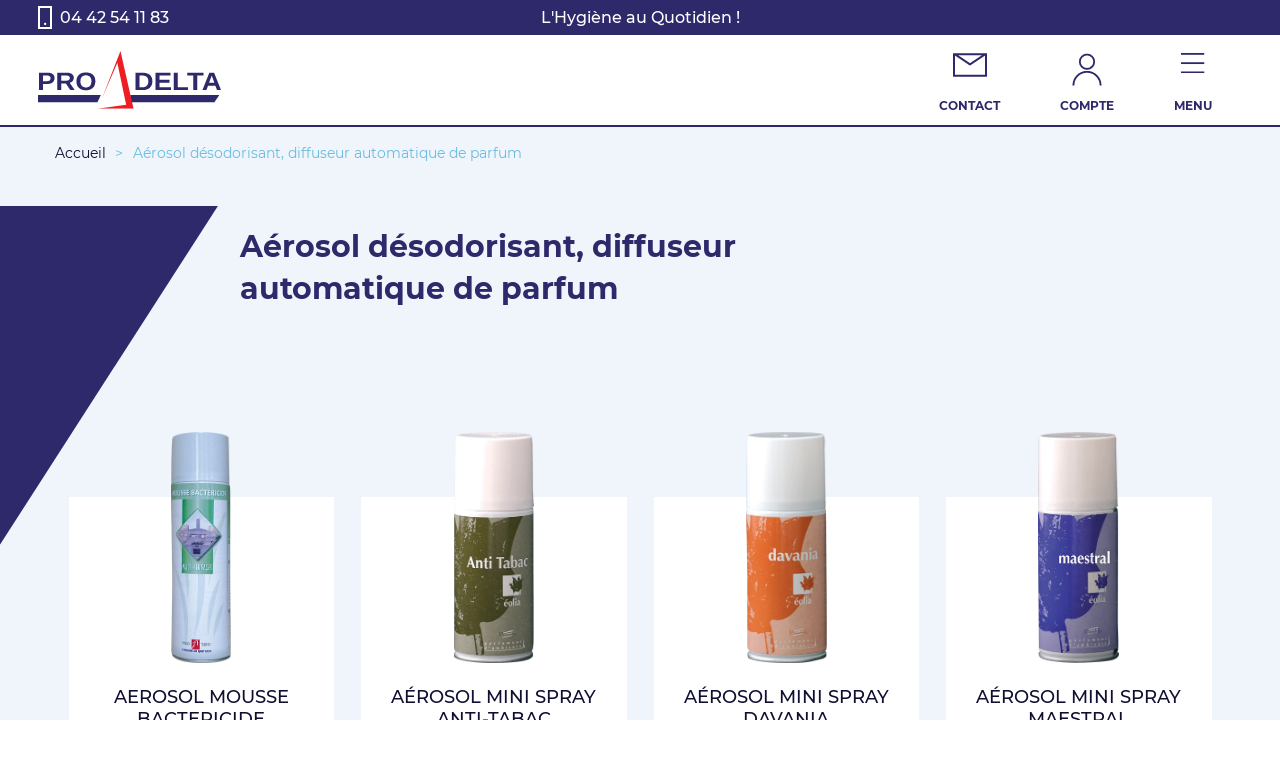

--- FILE ---
content_type: text/html; charset=UTF-8
request_url: https://www.prodelta.fr/produits/produits-dentretien/aerosol-desodorisant-diffuseur-automatique-de-parfum/
body_size: 33291
content:
<!DOCTYPE html>
<html lang="fr" class="no-js">
  <head>
    <meta charset="UTF-8">
    <meta name="viewport" content="initial-scale=1.0 maximum-scale=1.0" />
    <link rel="pingback" href="https://www.prodelta.fr/xmlrpc.php">
    <meta name="description" content=" " />
    <style media="screen">
.grecaptcha-badge,
#user_email_suggestion{
  display: none!important
}
.page-template-template-register    .small-form-2 {
      display: none
    }
      input::-webkit-input-placeholder { /* Chrome/Opera/Safari */
      color: #818181!important;
    }
        input::-moz-placeholder { /* Firefox 19+ */
        color: #818181!important;
    }
       input:-ms-input-placeholder { /* IE 10+ */
        color: #818181!important;
    }
      input:-moz-placeholder { /* Firefox 18- */
        color: #818181!important;
    }

    .ur-frontend-form .ur-button-container .ur-submit-button:hover, .ur-frontend-form input[type=submit]:hover{
        background: #ed1d24;
        color: white;
    }

    .display-mobile{display: none;}
    @media screen and (max-width: 767px){
      .display-mobile{display: block}
    }
    #get_products,.hide,#table-doc_length,#table-doc_paginate,#table-doc_info{display: none!important;}
      /* .list-4 li .poids, */
    .reference-mini-cart,.woocommerce-result-count,.logo .mini,.menu-burger,ul.ruby-menu .menu-mega li .inner a svg{display: none}
    .close-burger{
      position: absolute;
      opacity: 0;
      z-index: -99;
    }
    /*tips / patch*/
    ul.ruby-menu > li.menu-mega > div > ul > li:nth-child(3) .ruby-col-2 > ul{display: block}
    </style>

          <style media="screen">
        .ruby-menu > li:last-child{display: none}
      </style>
        <title>Aérosol désodorisant, diffuseur automatique de parfum &#8211; Prodelta</title>
<meta name='robots' content='max-image-preview:large' />
<link rel="alternate" type="application/rss+xml" title="Flux pour Prodelta &raquo; Aérosol désodorisant, diffuseur automatique de parfum Category" href="https://www.prodelta.fr/produits/produits-dentretien/aerosol-desodorisant-diffuseur-automatique-de-parfum/feed/" />
<style id='wp-img-auto-sizes-contain-inline-css' type='text/css'>
img:is([sizes=auto i],[sizes^="auto," i]){contain-intrinsic-size:3000px 1500px}
/*# sourceURL=wp-img-auto-sizes-contain-inline-css */
</style>
<link rel='stylesheet' id='sweetalert2-css' href='https://www.prodelta.fr/wp-content/plugins/user-registration-pro/assets/css/sweetalert2/sweetalert2.min.css?ver=10.16.7' type='text/css' media='all' />
<link rel='stylesheet' id='user-registration-general-css' href='https://www.prodelta.fr/wp-content/plugins/user-registration-pro/assets/css/user-registration.css?ver=4.1.1' type='text/css' media='all' />
<link rel='stylesheet' id='user-registration-smallscreen-css' href='https://www.prodelta.fr/wp-content/plugins/user-registration-pro/assets/css/user-registration-smallscreen.css?ver=4.1.1' type='text/css' media='only screen and (max-width: 768px)' />
<link rel='stylesheet' id='user-registration-my-account-layout-css' href='https://www.prodelta.fr/wp-content/plugins/user-registration-pro/assets/css/my-account-layout.css?ver=4.1.1' type='text/css' media='all' />
<link rel='stylesheet' id='dashicons-css' href='https://www.prodelta.fr/wp-includes/css/dashicons.min.css?ver=6.9' type='text/css' media='all' />
<style id='classic-theme-styles-inline-css' type='text/css'>
/*! This file is auto-generated */
.wp-block-button__link{color:#fff;background-color:#32373c;border-radius:9999px;box-shadow:none;text-decoration:none;padding:calc(.667em + 2px) calc(1.333em + 2px);font-size:1.125em}.wp-block-file__button{background:#32373c;color:#fff;text-decoration:none}
/*# sourceURL=/wp-includes/css/classic-themes.min.css */
</style>
<style id='woocommerce-inline-inline-css' type='text/css'>
.woocommerce form .form-row .required { visibility: visible; }
/*# sourceURL=woocommerce-inline-inline-css */
</style>
<link rel='stylesheet' id='xoo-cp-style-css' href='https://www.prodelta.fr/wp-content/plugins/added-to-cart-popup-woocommerce/assets/css/xoo-cp-style.css?ver=1.5' type='text/css' media='all' />
<style id='xoo-cp-style-inline-css' type='text/css'>
a.xoo-cp-btn-ch{
				display: none;
			}td.xoo-cp-pqty{
			    min-width: 120px;
			}
			.xoo-cp-container{
				max-width: 650px;
			}
			.xcp-btn{
				background-color: #777777;
				color: #ffffff;
				font-size: 14px;
				border-radius: 5px;
				border: 1px solid #777777;
			}
			.xcp-btn:hover{
				color: #ffffff;
			}
			td.xoo-cp-pimg{
				width: 20%;
			}
			table.xoo-cp-pdetails , table.xoo-cp-pdetails tr{
				border: 0!important;
			}
			table.xoo-cp-pdetails td{
				border-style: solid;
				border-width: 0px;
				border-color: #ebe9eb;
			}
/*# sourceURL=xoo-cp-style-inline-css */
</style>
<link rel='stylesheet' id='search-filter-plugin-styles-css' href='https://www.prodelta.fr/wp-content/plugins/search-filter-pro/public/assets/css/search-filter.min.css?ver=2.5.1' type='text/css' media='all' />
<link rel='stylesheet' id='theme-css' href='https://www.prodelta.fr/wp-content/themes/theme-starter/assets/css/theme.css?ver=6.9' type='text/css' media='all' />
<script type="text/javascript" src="https://www.prodelta.fr/wp-includes/js/jquery/jquery.min.js?ver=3.7.1" id="jquery-core-js"></script>
<script type="text/javascript" src="https://www.prodelta.fr/wp-includes/js/jquery/jquery-migrate.min.js?ver=3.4.1" id="jquery-migrate-js"></script>
<script type="text/javascript" src="https://www.prodelta.fr/wp-content/plugins/flowpaper-lite-pdf-flipbook/assets/lity/lity.min.js" id="lity-js-js"></script>
<script type="text/javascript" id="search-filter-plugin-build-js-extra">
/* <![CDATA[ */
var SF_LDATA = {"ajax_url":"https://www.prodelta.fr/wp-admin/admin-ajax.php","home_url":"https://www.prodelta.fr/"};
//# sourceURL=search-filter-plugin-build-js-extra
/* ]]> */
</script>
<script type="text/javascript" src="https://www.prodelta.fr/wp-content/plugins/search-filter-pro/public/assets/js/search-filter-build.min.js?ver=2.5.1" id="search-filter-plugin-build-js"></script>
<script type="text/javascript" src="https://www.prodelta.fr/wp-content/plugins/search-filter-pro/public/assets/js/chosen.jquery.min.js?ver=2.5.1" id="search-filter-plugin-chosen-js"></script>
<link rel="https://api.w.org/" href="https://www.prodelta.fr/wp-json/" /><link rel="alternate" title="JSON" type="application/json" href="https://www.prodelta.fr/wp-json/wp/v2/product_cat/49" /><link rel="EditURI" type="application/rsd+xml" title="RSD" href="https://www.prodelta.fr/xmlrpc.php?rsd" />
	<noscript><style>.woocommerce-product-gallery{ opacity: 1 !important; }</style></noscript>
	<link rel="icon" href="https://www.prodelta.fr/wp-content/uploads/2022/07/cropped-favicon-32x32.png" sizes="32x32" />
<link rel="icon" href="https://www.prodelta.fr/wp-content/uploads/2022/07/cropped-favicon-192x192.png" sizes="192x192" />
<link rel="apple-touch-icon" href="https://www.prodelta.fr/wp-content/uploads/2022/07/cropped-favicon-180x180.png" />
<meta name="msapplication-TileImage" content="https://www.prodelta.fr/wp-content/uploads/2022/07/cropped-favicon-270x270.png" />
  <style id='global-styles-inline-css' type='text/css'>
:root{--wp--preset--aspect-ratio--square: 1;--wp--preset--aspect-ratio--4-3: 4/3;--wp--preset--aspect-ratio--3-4: 3/4;--wp--preset--aspect-ratio--3-2: 3/2;--wp--preset--aspect-ratio--2-3: 2/3;--wp--preset--aspect-ratio--16-9: 16/9;--wp--preset--aspect-ratio--9-16: 9/16;--wp--preset--color--black: #000000;--wp--preset--color--cyan-bluish-gray: #abb8c3;--wp--preset--color--white: #ffffff;--wp--preset--color--pale-pink: #f78da7;--wp--preset--color--vivid-red: #cf2e2e;--wp--preset--color--luminous-vivid-orange: #ff6900;--wp--preset--color--luminous-vivid-amber: #fcb900;--wp--preset--color--light-green-cyan: #7bdcb5;--wp--preset--color--vivid-green-cyan: #00d084;--wp--preset--color--pale-cyan-blue: #8ed1fc;--wp--preset--color--vivid-cyan-blue: #0693e3;--wp--preset--color--vivid-purple: #9b51e0;--wp--preset--gradient--vivid-cyan-blue-to-vivid-purple: linear-gradient(135deg,rgb(6,147,227) 0%,rgb(155,81,224) 100%);--wp--preset--gradient--light-green-cyan-to-vivid-green-cyan: linear-gradient(135deg,rgb(122,220,180) 0%,rgb(0,208,130) 100%);--wp--preset--gradient--luminous-vivid-amber-to-luminous-vivid-orange: linear-gradient(135deg,rgb(252,185,0) 0%,rgb(255,105,0) 100%);--wp--preset--gradient--luminous-vivid-orange-to-vivid-red: linear-gradient(135deg,rgb(255,105,0) 0%,rgb(207,46,46) 100%);--wp--preset--gradient--very-light-gray-to-cyan-bluish-gray: linear-gradient(135deg,rgb(238,238,238) 0%,rgb(169,184,195) 100%);--wp--preset--gradient--cool-to-warm-spectrum: linear-gradient(135deg,rgb(74,234,220) 0%,rgb(151,120,209) 20%,rgb(207,42,186) 40%,rgb(238,44,130) 60%,rgb(251,105,98) 80%,rgb(254,248,76) 100%);--wp--preset--gradient--blush-light-purple: linear-gradient(135deg,rgb(255,206,236) 0%,rgb(152,150,240) 100%);--wp--preset--gradient--blush-bordeaux: linear-gradient(135deg,rgb(254,205,165) 0%,rgb(254,45,45) 50%,rgb(107,0,62) 100%);--wp--preset--gradient--luminous-dusk: linear-gradient(135deg,rgb(255,203,112) 0%,rgb(199,81,192) 50%,rgb(65,88,208) 100%);--wp--preset--gradient--pale-ocean: linear-gradient(135deg,rgb(255,245,203) 0%,rgb(182,227,212) 50%,rgb(51,167,181) 100%);--wp--preset--gradient--electric-grass: linear-gradient(135deg,rgb(202,248,128) 0%,rgb(113,206,126) 100%);--wp--preset--gradient--midnight: linear-gradient(135deg,rgb(2,3,129) 0%,rgb(40,116,252) 100%);--wp--preset--font-size--small: 13px;--wp--preset--font-size--medium: 20px;--wp--preset--font-size--large: 36px;--wp--preset--font-size--x-large: 42px;--wp--preset--spacing--20: 0.44rem;--wp--preset--spacing--30: 0.67rem;--wp--preset--spacing--40: 1rem;--wp--preset--spacing--50: 1.5rem;--wp--preset--spacing--60: 2.25rem;--wp--preset--spacing--70: 3.38rem;--wp--preset--spacing--80: 5.06rem;--wp--preset--shadow--natural: 6px 6px 9px rgba(0, 0, 0, 0.2);--wp--preset--shadow--deep: 12px 12px 50px rgba(0, 0, 0, 0.4);--wp--preset--shadow--sharp: 6px 6px 0px rgba(0, 0, 0, 0.2);--wp--preset--shadow--outlined: 6px 6px 0px -3px rgb(255, 255, 255), 6px 6px rgb(0, 0, 0);--wp--preset--shadow--crisp: 6px 6px 0px rgb(0, 0, 0);}:where(.is-layout-flex){gap: 0.5em;}:where(.is-layout-grid){gap: 0.5em;}body .is-layout-flex{display: flex;}.is-layout-flex{flex-wrap: wrap;align-items: center;}.is-layout-flex > :is(*, div){margin: 0;}body .is-layout-grid{display: grid;}.is-layout-grid > :is(*, div){margin: 0;}:where(.wp-block-columns.is-layout-flex){gap: 2em;}:where(.wp-block-columns.is-layout-grid){gap: 2em;}:where(.wp-block-post-template.is-layout-flex){gap: 1.25em;}:where(.wp-block-post-template.is-layout-grid){gap: 1.25em;}.has-black-color{color: var(--wp--preset--color--black) !important;}.has-cyan-bluish-gray-color{color: var(--wp--preset--color--cyan-bluish-gray) !important;}.has-white-color{color: var(--wp--preset--color--white) !important;}.has-pale-pink-color{color: var(--wp--preset--color--pale-pink) !important;}.has-vivid-red-color{color: var(--wp--preset--color--vivid-red) !important;}.has-luminous-vivid-orange-color{color: var(--wp--preset--color--luminous-vivid-orange) !important;}.has-luminous-vivid-amber-color{color: var(--wp--preset--color--luminous-vivid-amber) !important;}.has-light-green-cyan-color{color: var(--wp--preset--color--light-green-cyan) !important;}.has-vivid-green-cyan-color{color: var(--wp--preset--color--vivid-green-cyan) !important;}.has-pale-cyan-blue-color{color: var(--wp--preset--color--pale-cyan-blue) !important;}.has-vivid-cyan-blue-color{color: var(--wp--preset--color--vivid-cyan-blue) !important;}.has-vivid-purple-color{color: var(--wp--preset--color--vivid-purple) !important;}.has-black-background-color{background-color: var(--wp--preset--color--black) !important;}.has-cyan-bluish-gray-background-color{background-color: var(--wp--preset--color--cyan-bluish-gray) !important;}.has-white-background-color{background-color: var(--wp--preset--color--white) !important;}.has-pale-pink-background-color{background-color: var(--wp--preset--color--pale-pink) !important;}.has-vivid-red-background-color{background-color: var(--wp--preset--color--vivid-red) !important;}.has-luminous-vivid-orange-background-color{background-color: var(--wp--preset--color--luminous-vivid-orange) !important;}.has-luminous-vivid-amber-background-color{background-color: var(--wp--preset--color--luminous-vivid-amber) !important;}.has-light-green-cyan-background-color{background-color: var(--wp--preset--color--light-green-cyan) !important;}.has-vivid-green-cyan-background-color{background-color: var(--wp--preset--color--vivid-green-cyan) !important;}.has-pale-cyan-blue-background-color{background-color: var(--wp--preset--color--pale-cyan-blue) !important;}.has-vivid-cyan-blue-background-color{background-color: var(--wp--preset--color--vivid-cyan-blue) !important;}.has-vivid-purple-background-color{background-color: var(--wp--preset--color--vivid-purple) !important;}.has-black-border-color{border-color: var(--wp--preset--color--black) !important;}.has-cyan-bluish-gray-border-color{border-color: var(--wp--preset--color--cyan-bluish-gray) !important;}.has-white-border-color{border-color: var(--wp--preset--color--white) !important;}.has-pale-pink-border-color{border-color: var(--wp--preset--color--pale-pink) !important;}.has-vivid-red-border-color{border-color: var(--wp--preset--color--vivid-red) !important;}.has-luminous-vivid-orange-border-color{border-color: var(--wp--preset--color--luminous-vivid-orange) !important;}.has-luminous-vivid-amber-border-color{border-color: var(--wp--preset--color--luminous-vivid-amber) !important;}.has-light-green-cyan-border-color{border-color: var(--wp--preset--color--light-green-cyan) !important;}.has-vivid-green-cyan-border-color{border-color: var(--wp--preset--color--vivid-green-cyan) !important;}.has-pale-cyan-blue-border-color{border-color: var(--wp--preset--color--pale-cyan-blue) !important;}.has-vivid-cyan-blue-border-color{border-color: var(--wp--preset--color--vivid-cyan-blue) !important;}.has-vivid-purple-border-color{border-color: var(--wp--preset--color--vivid-purple) !important;}.has-vivid-cyan-blue-to-vivid-purple-gradient-background{background: var(--wp--preset--gradient--vivid-cyan-blue-to-vivid-purple) !important;}.has-light-green-cyan-to-vivid-green-cyan-gradient-background{background: var(--wp--preset--gradient--light-green-cyan-to-vivid-green-cyan) !important;}.has-luminous-vivid-amber-to-luminous-vivid-orange-gradient-background{background: var(--wp--preset--gradient--luminous-vivid-amber-to-luminous-vivid-orange) !important;}.has-luminous-vivid-orange-to-vivid-red-gradient-background{background: var(--wp--preset--gradient--luminous-vivid-orange-to-vivid-red) !important;}.has-very-light-gray-to-cyan-bluish-gray-gradient-background{background: var(--wp--preset--gradient--very-light-gray-to-cyan-bluish-gray) !important;}.has-cool-to-warm-spectrum-gradient-background{background: var(--wp--preset--gradient--cool-to-warm-spectrum) !important;}.has-blush-light-purple-gradient-background{background: var(--wp--preset--gradient--blush-light-purple) !important;}.has-blush-bordeaux-gradient-background{background: var(--wp--preset--gradient--blush-bordeaux) !important;}.has-luminous-dusk-gradient-background{background: var(--wp--preset--gradient--luminous-dusk) !important;}.has-pale-ocean-gradient-background{background: var(--wp--preset--gradient--pale-ocean) !important;}.has-electric-grass-gradient-background{background: var(--wp--preset--gradient--electric-grass) !important;}.has-midnight-gradient-background{background: var(--wp--preset--gradient--midnight) !important;}.has-small-font-size{font-size: var(--wp--preset--font-size--small) !important;}.has-medium-font-size{font-size: var(--wp--preset--font-size--medium) !important;}.has-large-font-size{font-size: var(--wp--preset--font-size--large) !important;}.has-x-large-font-size{font-size: var(--wp--preset--font-size--x-large) !important;}
/*# sourceURL=global-styles-inline-css */
</style>
<link rel='stylesheet' id='select2-css' href='https://www.prodelta.fr/wp-content/plugins/user-registration-pro/assets/css/select2/select2.css?ver=4.0.6' type='text/css' media='all' />
<link rel='stylesheet' id='user-registration-advanced-fields-time-picker-style-css' href='https://www.prodelta.fr/wp-content/plugins/user-registration-advanced-fields/assets/css/jquery-timepicker/jquery.timepicker.css?ver=1.13.18' type='text/css' media='all' />
<link rel='stylesheet' id='user-registration-advanced-fields-jcrop-style-css' href='https://www.prodelta.fr/wp-content/plugins/user-registration-advanced-fields/assets/css/jquery.Jcrop.min.css?ver=1.6.5' type='text/css' media='all' />
<link rel='stylesheet' id='user-registration-advanced-fields-profile-picture-upload-style-css' href='https://www.prodelta.fr/wp-content/plugins/user-registration-advanced-fields/assets/css/uraf-frontend.css?ver=1.6.5' type='text/css' media='all' />
<link rel='stylesheet' id='jquery-intl-tel-input-style-css' href='https://www.prodelta.fr/wp-content/plugins/user-registration-advanced-fields/assets/css/intlTelInput.css?ver=17.0.0' type='text/css' media='all' />
<link rel='stylesheet' id='tooltipster-css' href='https://www.prodelta.fr/wp-content/plugins/user-registration-pro/assets/css/tooltipster/tooltipster.bundle.css?ver=6.9' type='text/css' media='all' />
<link rel='stylesheet' id='user-registration-pro-frontend-style-css' href='https://www.prodelta.fr/wp-content/plugins/user-registration-pro/assets/css/user-registration-pro-frontend.css?ver=6.9' type='text/css' media='all' />
<link rel='stylesheet' id='user-registration-woocommerce-frontend-style-css' href='https://www.prodelta.fr/wp-content/plugins/user-registration-woocommerce/assets/css/user-registration-woocommerce-frontend-style.css?ver=1.5.0' type='text/css' media='all' />
</head>
  <body class="archive tax-product_cat term-aerosol-desodorisant-diffuseur-automatique-de-parfum term-49 wp-theme-theme-starter theme-theme-starter user-registration-page woocommerce woocommerce-page woocommerce-no-js">
      <div class="pre-header bg-blue-bold">
        <a href="tel:+33442541183">
      <span class="tel white medium">
        <img src="https://www.prodelta.fr/wp-content/themes/theme-starter/assets/img/svg/smartphone.svg" alt="">
        04 42 54 11 83      </span>
    </a>
            <p class="white text-center medium">L'Hygiène au Quotidien !</p>
    </div>
    <header class="header-top-nav">
        <!-- menu-->
        <nav class="desktop">
          <a href="https://www.prodelta.fr">
            <div class="logo">
                                          <img src="https://www.prodelta.fr/wp-content/uploads/2022/02/logo.svg" alt="" class="original" />
              <img src="https://www.prodelta.fr/wp-content/uploads/2022/02/logo-2.svg" alt="" class="mini" />
            </div>
          </a>
          <div class="menu">
              <ul class="ruby-menu"><li class="ruby-active-menu-item menu-mega">
                        <span class="inner bg-gray-lite">
                          <a  href="#" class="blue-bold">
                            
                             <span>nos  <br>produits</span>
                          </a>
                        </span><div class="big-menu"><ul><li class="ruby-active-menu-item has-sub-menu">
                                <span class="inner">
                                  <a href="#" class="blue-bold active">
                                  <span>PRODUITS <br> D'ENTRETIEN</span>
                                  <svg xmlns="http://www.w3.org/2000/svg" width="16" height="16" fill="currentColor" class="bi bi-chevron-right" viewBox="0 0 16 16">
                                    <path fill-rule="evenodd" d="M4.646 1.646a.5.5 0 0 1 .708 0l6 6a.5.5 0 0 1 0 .708l-6 6a.5.5 0 0 1-.708-.708L10.293 8 4.646 2.354a.5.5 0 0 1 0-.708z"/>
                                  </svg>
                                  </a>
                                </span><div class="ruby-grid ruby-grid-lined">
                                  <div class="ruby-row"><div class="ruby-col-2"><ul><li>
                                        <img src="https://www.prodelta.fr/wp-content/uploads/2022/02/produit-lavage.svg" alt="icon" />
                                        <a href="/produits/produits-dentretien/produits-de-lavage-et-de-rincage/" class="blue-bold">Produits de lavage et de rinçage</a>
                                      </li><li>
                                        <img src="https://www.prodelta.fr/wp-content/uploads/2022/02/produit-plonge.svg" alt="icon" />
                                        <a href="/produits/produits-dentretien/produits-de-plonge-manuelle/" class="blue-bold">Produits de plonge manuelle</a>
                                      </li><li>
                                        <img src="https://www.prodelta.fr/wp-content/uploads/2022/04/nettoyaant-friteuse.svg" alt="icon" />
                                        <a href="/produits/produits-dentretien/nettoyage-des-fours-friteuses-javel/" class="blue-bold">Nettoyage des fours, friteuses, javel</a>
                                      </li><li>
                                        <img src="https://www.prodelta.fr/wp-content/uploads/2022/02/picto3-darkblue.svg" alt="icon" />
                                        <a href="/produits/produits-dentretien/detergent-desinfectant/" class="blue-bold">Détergent désinfectant de surfaces</a>
                                      </li><li>
                                        <img src="https://www.prodelta.fr/wp-content/uploads/2022/02/nettoyant-desinfectant.svg" alt="icon" />
                                        <a href="/produits/produits-dentretien/nettoyant-non-desinfectant/" class="blue-bold">Nettoyant non désinfectant rémanent</a>
                                      </li><li>
                                        <img src="https://www.prodelta.fr/wp-content/uploads/2022/02/decapant.svg" alt="icon" />
                                        <a href="/produits/produits-dentretien/decapant-sol/" class="blue-bold">Décapant pour sol métallisation et entretien</a>
                                      </li><li>
                                        <img src="https://www.prodelta.fr/wp-content/uploads/2022/02/entretien-faiences.svg" alt="icon" />
                                        <a href="/produits/produits-dentretien/entretien-des-faiences/" class="blue-bold">Entretien des faïences, surface vitrée</a>
                                      </li><li>
                                        <img src="https://www.prodelta.fr/wp-content/uploads/2022/04/aerosol.svg" alt="icon" />
                                        <a href="/produits/produits-dentretien/aerosol-desodorisant-diffuseur-automatique-de-parfum/" class="blue-bold">Aérosol désodorisant, diffuseur de parfum</a>
                                      </li><li>
                                        <img src="https://www.prodelta.fr/wp-content/uploads/2022/02/entretien-metaux.svg" alt="icon" />
                                        <a href="/produits/produits-dentretien/entretien-des-metaux-et-moquettes/" class="blue-bold">Entretien des métaux et des moquettes</a>
                                      </li><li>
                                        <img src="https://www.prodelta.fr/wp-content/uploads/2022/02/nettoyant-tout-usage.svg" alt="icon" />
                                        <a href="/produits/produits-dentretien/nettoyant-tout-usages/" class="blue-bold">Nettoyant multi-usage</a>
                                      </li><li>
                                        <img src="https://www.prodelta.fr/wp-content/uploads/2022/02/savon-mains.svg" alt="icon" />
                                        <a href="/produits/produits-dentretien/savon-mains-desinfectant-et-non-desinfectant/" class="blue-bold">Savon mains désinfectant et non désinfectants</a>
                                      </li><li>
                                        <img src="https://www.prodelta.fr/wp-content/uploads/2022/02/entretien-linge.svg" alt="icon" />
                                        <a href="/produits/produits-dentretien/entretien-du-linge/" class="blue-bold">Entretien du linge</a>
                                      </li><li>
                                        <img src="https://www.prodelta.fr/wp-content/uploads/2022/02/entretien-des-sanitaires.svg" alt="icon" />
                                        <a href="/produits/produits-dentretien/entretien-des-sanitaires/" class="blue-bold">Entretien des sanitaires</a>
                                      </li></ul></div></div>
                                </div><span class="ruby-dropdown-toggle"></span></li><li class="">
                                <span class="inner">
                                  <a href="/produits/gamme-eco-attitude/" class="blue-bold">
                                  <span>GAMME  <br>ÉCO ATTITUDE</span>
                                  <svg xmlns="http://www.w3.org/2000/svg" width="16" height="16" fill="currentColor" class="bi bi-chevron-right" viewBox="0 0 16 16">
                                    <path fill-rule="evenodd" d="M4.646 1.646a.5.5 0 0 1 .708 0l6 6a.5.5 0 0 1 0 .708l-6 6a.5.5 0 0 1-.708-.708L10.293 8 4.646 2.354a.5.5 0 0 1 0-.708z"/>
                                  </svg>
                                  </a>
                                </span><div class="ruby-grid ruby-grid-lined">
                                  <div class="ruby-row"><div class="ruby-col-2"><ul><li>
                                        
                                        <a href="#" class="blue-bold"></a>
                                      </li></ul></div></div>
                                </div><span class="ruby-dropdown-toggle"></span></li><li class="has-sub-menu">
                                <span class="inner">
                                  <a href="#" class="blue-bold">
                                  <span>PRODUITS <br>DROGUERIE</span>
                                  <svg xmlns="http://www.w3.org/2000/svg" width="16" height="16" fill="currentColor" class="bi bi-chevron-right" viewBox="0 0 16 16">
                                    <path fill-rule="evenodd" d="M4.646 1.646a.5.5 0 0 1 .708 0l6 6a.5.5 0 0 1 0 .708l-6 6a.5.5 0 0 1-.708-.708L10.293 8 4.646 2.354a.5.5 0 0 1 0-.708z"/>
                                  </svg>
                                  </a>
                                </span><div class="ruby-grid ruby-grid-lined">
                                  <div class="ruby-row"><div class="ruby-col-2"><ul><li>
                                        <img src="https://www.prodelta.fr/wp-content/uploads/2022/02/autolaveuse.svg" alt="icon" />
                                        <a href="/produits/produits-droguerie/autolaveuse-monobrosse-aspirateur-seche-a-mains-chariot/" class="blue-bold">Matériel de nettoyage</a>
                                      </li></ul></div></div>
                                </div><span class="ruby-dropdown-toggle"></span></li></ul>
                          </div><span class="ruby-dropdown-toggle"></span></li><li class="">
                        <span class="inner bg-gray-lite">
                          <a  href="/notre-histoire/" class="blue-bold">
                            
                             <span>Notre <br>histoire</span>
                          </a>
                        </span><span class="ruby-dropdown-toggle"></span></li><li class="">
                        <span class="inner bg-gray-lite">
                          <a  href="/documentation/" class="blue-bold">
                            
                             <span>Notre <br>documentation</span>
                          </a>
                        </span><span class="ruby-dropdown-toggle"></span></li><li class="">
                        <span class="inner bg-gray-lite  bg-green">
                          <a target="_blank" href="https://flowpaper.com/online-pdf-viewer/?theme=dark&pdf=https://www.prodelta.fr/wp-content/uploads/2022/03/2020-prodelta-min.pdf&wp-hosted=1&title=&header=&singlepage=auto&thumbs=1&modified=220801954#page=3" class="blue-bold">
                            <img src="https://www.prodelta.fr/wp-content/uploads/2022/02/catalogue-darkblue.svg" alt="icon" />
                             <span>Notre <br>catalogue</span>
                          </a>
                        </span><span class="ruby-dropdown-toggle"></span></li><li class="display-mobile">
                        <span class="inner bg-gray-lite">
                          <a  href="/contact/" class="blue-bold">
                            <img src="https://www.prodelta.fr/wp-content/uploads/2022/02/contact-darkblue.svg" alt="icon" />
                             <span>Contact</span>
                          </a>
                        </span><span class="ruby-dropdown-toggle"></span></li><li class="display-mobile">
                        <span class="inner bg-gray-lite">
                          <a  href="/devis/" class="blue-bold">
                            <img src="https://www.prodelta.fr/wp-content/uploads/2022/02/devis-darkblue.svg" alt="icon" />
                             <span>Devis</span>
                          </a>
                        </span><span class="ruby-dropdown-toggle"></span></li></ul>
            </div>          <div class="register-form" >
            <div class="inner">
              <svg class="close-register-form" xmlns="http://www.w3.org/2000/svg" width="19.966" height="19.966" viewBox="0 0 19.966 19.966">
                <path id="close-blue" d="M9.983,11.215l-8.751,8.75L0,18.733,8.751,9.983,0,1.232,1.232,0,9.983,8.751,18.733,0l1.232,1.233-8.75,8.75,8.75,8.75-1.232,1.232Z" fill="#2e296b"/>
              </svg>
              <div class="login-block active">
                <h3>Pas encore Membre ? <a href="https://www.prodelta.fr/inscription/" >Créer un compte</a></h3>
                <div id="user-registration" class="user-registration">


<div class="ur-frontend-form login" id="ur-frontend-form">

	<form class="user-registration-form user-registration-form-login login" method="post">
		<div class="ur-form-row">
			<div class="ur-form-grid">
														<p class="user-registration-form-row user-registration-form-row--wide form-row form-row-wide">
						<label for="username">Nom d&#039;utilisateur ou email <span class="required">*</span></label>						<span class="input-wrapper">
						<input placeholder="Nom d&#039;utilisateur ou email" type="text" class="user-registration-Input user-registration-Input--text input-text" name="username" id="username" value="" style=""/>
												</span>
					</p>
										<p class="user-registration-form-row user-registration-form-row--wide form-row form-row-wide">
						<label for="password">Mot de passe <span class="required">*</span></label>						<span class="input-wrapper">
						<span class="password-input-group">
						<input placeholder="Mot de passe" class="user-registration-Input user-registration-Input--text input-text" type="password" name="password" id="password" style="" />

																		</span>
					</p>
										
					
					<p class="form-row">
						<input type="hidden" id="user-registration-login-nonce" name="user-registration-login-nonce" value="f05ee37a78" /><input type="hidden" name="_wp_http_referer" value="/produits/produits-dentretien/aerosol-desodorisant-diffuseur-automatique-de-parfum/" />						<div>
																				<input type="submit" class="user-registration-Button button" name="login" value="CONNEXION" />
													</div>
						<input type="hidden" name="redirect" value="" />
														<label class="user-registration-form__label user-registration-form__label-for-checkbox inline">
									<input class="user-registration-form__input user-registration-form__input-checkbox" name="rememberme" type="checkbox" id="rememberme" value="forever" /> <span>Se rappeler de moi</span>
								</label>
												</p>

													<p class="user-registration-LostPassword lost_password">
									<a href="https://www.prodelta.fr/my-account/lost-password/">Mot de passe perdu ?</a>
								</p>
						
													</div>
		</div>
	</form>

</div>

</div>                </div>
            </div>
          </div>
        <style>
        .user-registration-error{display:flex;align-items:center}.register-block input[type=email],.register-block input[type=password],.register-block input[type=phone],.register-block input[type=text],.register-block input[type=url]{margin-bottom:0!important}.login-block label,.register-block label{display:none!important}.ur-frontend-form.login{padding:0;background:0 0;border:none}#user-registration,#user-registration.horizontal{box-shadow:none}.lost_password a{display:block;color:#b2b0b0;float:none;margin:10px 0 0;font-size:14px}.open-login-module,.open-register-module{background:0 0;border:none;color:#ed1d24}body .ur-frontend-form{border:none;padding:0;box-sizing:border-box}.login-block h3 a{color:#ed1d24}.register-block h3{margin-bottom:23px}.register-form #user-registration{background-color:#f0f4fb}.register-form .login-block,.register-form .register-block{display:none}.register-form .login-block.active,.register-form .register-block.active{display:block}.register-form .close-register-form{position:absolute;top:15px;right:15px}.register-form .close-register-form:hover{cursor:pointer}.register-form{position:fixed;z-index:-1;left:0;right:0;background:#f0f4fb;margin:auto;background:#0000008c;width:100%;top:0;height:100vh;display:flex;align-items:center;justify-content:center;opacity:0;transition:.5s}.register-form .inner{z-index:-99;width:512px;background:#f0f4fb;position:relative;padding:30px}.register-form.active .inner{z-index:99}.register-form.active{z-index:99999;opacity:1}.ur-frontend-form .ur-button-container .ur-submit-button,.ur-frontend-form input[type=submit]{border:2px solid #ed1d24!important;background:#fff;border-radius:0;margin-bottom:10px;font-family:Montserrat-Bold;font-size:18px!important;color:#ed1d24;text-shadow:none;display:table;float:none;margin-top:17px;padding:5px 25px;margin-left:inherit}.register-form input{border:none!important}.mini-links{z-index:999}
.register-form .inner{max-width: 90%;}
@media screen and (max-width: 767px){
  .register-form{
    display: none;
  }
  .register-form.active{display: block}
}


        </style>

          <div class="mini-links">
            <ul>
                <li class="mini-link-mail">
                                      <a href="https://www.prodelta.fr/contact" class="blue-bold">
                                      <picture>
                      <img src="https://www.prodelta.fr/wp-content/themes/theme-starter/assets/img/svg/contact-darkblue.svg" alt="icon">
                    </picture>
                    <span>Contact</span>
                  </a>
                </li>
                              <li class="mini-link-account">
                  
                    <!-- <a href="#" class="blue-bold   sw-open-login"> -->
                    <a href="#" class="blue-bold open-register">


                                      <picture>
                      <img src="https://www.prodelta.fr/wp-content/themes/theme-starter/assets/img/svg/compte-darkblue.svg" alt="icon">
                    </picture>
                    <span>Compte</span>
                  </a>
                </li>
                                          <li class="menu-burger">
                <span class="blue-bold replace-link">
                  <picture>
                    <img src="https://www.prodelta.fr/wp-content/themes/theme-starter/assets/img/svg/burger-blue.svg" alt="icon" class="burger">
                    <img src="https://www.prodelta.fr/wp-content/themes/theme-starter/assets/img/svg/close-blue.svg" alt="icon" class="close-burger">
                  </picture>
                  <span class="bold">Menu</span>
                </span>
              </li>
            </ul>
          </div>
        </nav>
    </header>

<div class="breadcrumb col-xs-12 no-pad bg-gray-lite">
  <div class="container">
    <ul>
    <li><a title="PRODELTA - ACCUEIL" rel="nofollow" href="https://www.prodelta.fr">Accueil</a> <span> > </span> </li><li>Aérosol désodorisant, diffuseur automatique de parfum</li>
    </ul>  </div>
</div>

<main class="col-xs-12 no-pad bg-gray-lite">
  <div class="container big-container">
    <div class="block-title col-xs-12 no-pad">
      <h1 class="title-cat blue-bold">Aérosol désodorisant, diffuseur automatique de parfum</h1>
      <p class="description dark-blue"></p>
    </div>
    <div class="filter">
      <form data-sf-form-id='538' data-is-rtl='0' data-maintain-state='' data-results-url='https://www.prodelta.fr/boutique/' data-ajax-url='https://www.prodelta.fr/boutique/?sf_data=all' data-ajax-form-url='https://www.prodelta.fr/?sfid=538&amp;sf_action=get_data&amp;sf_data=form' data-display-result-method='post_type_archive' data-use-history-api='1' data-template-loaded='0' data-taxonomy-archives='1' data-current-taxonomy-archive='product_cat' data-lang-code='' data-ajax='1' data-ajax-data-type='html' data-ajax-target='#main' data-ajax-pagination-type='normal' data-ajax-links-selector='.pagination a' data-update-ajax-url='1' data-only-results-ajax='1' data-scroll-to-pos='0' data-init-paged='1' data-auto-update='1' data-auto-count='1' data-auto-count-refresh-mode='1' action='https://www.prodelta.fr/boutique/' method='post' class='searchandfilter' id='search-filter-form-538' autocomplete='off' data-instance-count='1'><ul><li class="sf-field-taxonomy-product_cat" data-sf-field-name="_sft_product_cat" data-sf-field-type="taxonomy" data-sf-field-input-type="select" data-sf-combobox="1" data-sf-combobox-nrm="Aucun résultat" data-sf-term-rewrite='["https:\/\/www.prodelta.fr\/produits\/[0]\/","https:\/\/www.prodelta.fr\/produits\/[0]\/[1]\/"]' data-sf-taxonomy-archive='1'>
		<label>
		<span class="screen-reader-text">Tout voir</span>
		<select data-combobox="1" data-combobox-nrm="Aucun résultat" name="_sft_product_cat[]" class="sf-input-select" title="Tout voir">
			
			
			<option class="sf-level-0 sf-item-0" data-sf-count="0" data-sf-depth="0" value="">Filtrer par</option>
			
			<option class="sf-level-0 sf-item-47" data-sf-count="26" data-sf-depth="0" value="gamme-eco-attitude">Gamme éco attitude</option>
			
			<option class="sf-level-0 sf-item-17" data-sf-count="32" data-sf-depth="0" value="produits-dentretien">Produits d&#039;entretien</option>
			
			<option class="sf-level-1 sf-item-49 sf-option-active" selected="selected" data-sf-count="20" data-sf-depth="1" value="aerosol-desodorisant-diffuseur-automatique-de-parfum">&nbsp;&nbsp;&nbsp;Aérosol désodorisant, diffuseur automatique de parfum</option>
			
			<option class="sf-level-1 sf-item-24" data-sf-count="7" data-sf-depth="1" value="decapant-sol">&nbsp;&nbsp;&nbsp;Décapant pour sol métallisation et entretien</option>
			
			<option class="sf-level-1 sf-item-18" data-sf-count="40" data-sf-depth="1" value="detergent-desinfectant">&nbsp;&nbsp;&nbsp;Détergent désinfectant de surfaces</option>
			
			<option class="sf-level-1 sf-item-44" data-sf-count="8" data-sf-depth="1" value="entretien-des-faiences">&nbsp;&nbsp;&nbsp;Entretien des faïences, surface vitrée</option>
			
			<option class="sf-level-1 sf-item-27" data-sf-count="9" data-sf-depth="1" value="entretien-des-metaux-et-moquettes">&nbsp;&nbsp;&nbsp;Entretien des métaux et des moquettes</option>
			
			<option class="sf-level-1 sf-item-26" data-sf-count="10" data-sf-depth="1" value="entretien-des-sanitaires">&nbsp;&nbsp;&nbsp;Entretien des sanitaires</option>
			
			<option class="sf-level-1 sf-item-43" data-sf-count="22" data-sf-depth="1" value="entretien-du-linge">&nbsp;&nbsp;&nbsp;Entretien du linge</option>
			
			<option class="sf-level-1 sf-item-48" data-sf-count="14" data-sf-depth="1" value="nettoyage-des-fours-friteuses-javel">&nbsp;&nbsp;&nbsp;Nettoyage des fours, friteuses, javel</option>
			
			<option class="sf-level-1 sf-item-23" data-sf-count="7" data-sf-depth="1" value="nettoyant-tout-usages">&nbsp;&nbsp;&nbsp;Nettoyant multi-usage</option>
			
			<option class="sf-level-1 sf-item-22" data-sf-count="16" data-sf-depth="1" value="nettoyant-non-desinfectant">&nbsp;&nbsp;&nbsp;Nettoyant non désinfectant rémanent</option>
			
			<option class="sf-level-1 sf-item-25" data-sf-count="29" data-sf-depth="1" value="produits-de-lavage-et-de-rincage">&nbsp;&nbsp;&nbsp;Produits de lavage et de rinçage</option>
			
			<option class="sf-level-1 sf-item-21" data-sf-count="12" data-sf-depth="1" value="produits-de-plonge-manuelle">&nbsp;&nbsp;&nbsp;Produits de plonge manuelle</option>
			
			<option class="sf-level-1 sf-item-28" data-sf-count="17" data-sf-depth="1" value="savon-mains-desinfectant-et-non-desinfectant">&nbsp;&nbsp;&nbsp;Savon mains désinfectant et non désinfectant</option>
			
			<option class="sf-level-0 sf-item-29" data-sf-count="30" data-sf-depth="0" value="produits-droguerie">Produits droguerie</option>
			
			<option class="sf-level-1 sf-item-45" data-sf-count="30" data-sf-depth="1" value="autolaveuse-monobrosse-aspirateur-seche-a-mains-chariot">&nbsp;&nbsp;&nbsp;Materiel de nettoyage</option>
			
		</select>
		</label>
		</li></ul></form>    </div>
    <ul class="list list-4" id="main">
         <li>
  <a href="https://www.prodelta.fr/produit/aerosol-mousse-bactericide/">
  <div class="inner">
                <picture>
        <!-- <source srcset="// the_post_thumbnail_url($size) ?>" media="(min-width: 1px)"> -->
        <img  src="https://www.prodelta.fr/wp-content/webp-express/webp-images/uploads/2022/04/Aerosol-mousse-bactericide.png.webp" alt="thumbnail">
      </picture>
         <div class="content">
      <p class="dark-blue uppercase match">AEROSOL MOUSSE BACTERICIDE</p>
      <p class="dark-blue uppercase poids">Aérosol 500 ml</p>
    </div>
    <span class="cta dark-blue arrow-before hover-red"><span></span>Découvrir</span>
  </div>
</a>
</li>

          <li>
  <a href="https://www.prodelta.fr/produit/aerosol-mini-spray-anti-tabac/">
  <div class="inner">
                <picture>
        <!-- <source srcset="// the_post_thumbnail_url($size) ?>" media="(min-width: 1px)"> -->
        <img  src="https://www.prodelta.fr/wp-content/webp-express/webp-images/uploads/2022/04/aerosol-mini-spray-anti-tabac.png.webp" alt="thumbnail">
      </picture>
         <div class="content">
      <p class="dark-blue uppercase match">AÉROSOL MINI SPRAY ANTI-TABAC</p>
      <p class="dark-blue uppercase poids">carton 12 x 150ml</p>
    </div>
    <span class="cta dark-blue arrow-before hover-red"><span></span>Découvrir</span>
  </div>
</a>
</li>

          <li>
  <a href="https://www.prodelta.fr/produit/aerosol-mini-spray-davania/">
  <div class="inner">
                <picture>
        <!-- <source srcset="// the_post_thumbnail_url($size) ?>" media="(min-width: 1px)"> -->
        <img  src="https://www.prodelta.fr/wp-content/webp-express/webp-images/uploads/2022/04/aerosol-mini-spraydavania.png.webp" alt="thumbnail">
      </picture>
         <div class="content">
      <p class="dark-blue uppercase match">AÉROSOL MINI SPRAY DAVANIA</p>
      <p class="dark-blue uppercase poids">carton 12 x 150ml </p>
    </div>
    <span class="cta dark-blue arrow-before hover-red"><span></span>Découvrir</span>
  </div>
</a>
</li>

          <li>
  <a href="https://www.prodelta.fr/produit/aerosol-mini-spray-maestral/">
  <div class="inner">
                <picture>
        <!-- <source srcset="// the_post_thumbnail_url($size) ?>" media="(min-width: 1px)"> -->
        <img  src="https://www.prodelta.fr/wp-content/webp-express/webp-images/uploads/2022/04/aerosol-mini-spray-mistral-2.png.webp" alt="thumbnail">
      </picture>
         <div class="content">
      <p class="dark-blue uppercase match">AÉROSOL MINI SPRAY MAESTRAL</p>
      <p class="dark-blue uppercase poids">carton 12 x 150ml </p>
    </div>
    <span class="cta dark-blue arrow-before hover-red"><span></span>Découvrir</span>
  </div>
</a>
</li>

          <li>
  <a href="https://www.prodelta.fr/produit/aerosol-mini-spray-pamplemousse/">
  <div class="inner">
                <picture>
        <!-- <source srcset="// the_post_thumbnail_url($size) ?>" media="(min-width: 1px)"> -->
        <img  src="https://www.prodelta.fr/wp-content/webp-express/webp-images/uploads/2022/04/aerosol-mini-spray-pamplemousse.png.webp" alt="thumbnail">
      </picture>
         <div class="content">
      <p class="dark-blue uppercase match">AÉROSOL MINI SPRAY PAMPLEMOUSSE</p>
      <p class="dark-blue uppercase poids">carton 12 x 150ml </p>
    </div>
    <span class="cta dark-blue arrow-before hover-red"><span></span>Découvrir</span>
  </div>
</a>
</li>

          <li>
  <a href="https://www.prodelta.fr/produit/aerosol-mini-spray-eau-essentielle/">
  <div class="inner">
                <picture>
        <!-- <source srcset="// the_post_thumbnail_url($size) ?>" media="(min-width: 1px)"> -->
        <img  src="https://www.prodelta.fr/wp-content/webp-express/webp-images/uploads/2022/04/aerosol-mini-spray-eau-essentielle.png.webp" alt="thumbnail">
      </picture>
         <div class="content">
      <p class="dark-blue uppercase match">AÉROSOL MINI SPRAY EAU ESSENTIELLE</p>
      <p class="dark-blue uppercase poids">carton 12 x 150ml </p>
    </div>
    <span class="cta dark-blue arrow-before hover-red"><span></span>Découvrir</span>
  </div>
</a>
</li>

          <li>
  <a href="https://www.prodelta.fr/produit/diffuseur-automatique-chrome/">
  <div class="inner">
                <picture>
        <!-- <source srcset="// the_post_thumbnail_url($size) ?>" media="(min-width: 1px)"> -->
        <img  src="https://www.prodelta.fr/wp-content/webp-express/webp-images/uploads/2022/04/diffuseur-auto-chrome.png.webp" alt="thumbnail">
      </picture>
         <div class="content">
      <p class="dark-blue uppercase match">DIFFUSEUR AUTOMATIQUE CHROME</p>
      <p class="dark-blue uppercase poids">unité</p>
    </div>
    <span class="cta dark-blue arrow-before hover-red"><span></span>Découvrir</span>
  </div>
</a>
</li>

          <li>
  <a href="https://www.prodelta.fr/produit/diffuseur-automatique-noir/">
  <div class="inner">
                <picture>
        <!-- <source srcset="// the_post_thumbnail_url($size) ?>" media="(min-width: 1px)"> -->
        <img  src="https://www.prodelta.fr/wp-content/webp-express/webp-images/uploads/2022/04/difuseur-auto-noir.png.webp" alt="thumbnail">
      </picture>
         <div class="content">
      <p class="dark-blue uppercase match">DIFFUSEUR AUTOMATIQUE NOIR</p>
      <p class="dark-blue uppercase poids">unité</p>
    </div>
    <span class="cta dark-blue arrow-before hover-red"><span></span>Découvrir</span>
  </div>
</a>
</li>

          <li>
  <a href="https://www.prodelta.fr/produit/diffuseur-automatique-blanc/">
  <div class="inner">
                <picture>
        <!-- <source srcset="// the_post_thumbnail_url($size) ?>" media="(min-width: 1px)"> -->
        <img  src="https://www.prodelta.fr/wp-content/webp-express/webp-images/uploads/2022/04/difuseur-auto-blanc.png.webp" alt="thumbnail">
      </picture>
         <div class="content">
      <p class="dark-blue uppercase match">DIFFUSEUR AUTOMATIQUE BLANC</p>
      <p class="dark-blue uppercase poids">unité</p>
    </div>
    <span class="cta dark-blue arrow-before hover-red"><span></span>Découvrir</span>
  </div>
</a>
</li>

          <li>
  <a href="https://www.prodelta.fr/produit/aerosol-graisse-blanche/">
  <div class="inner">
                <picture>
        <!-- <source srcset="// the_post_thumbnail_url($size) ?>" media="(min-width: 1px)"> -->
        <img  src="https://www.prodelta.fr/wp-content/webp-express/webp-images/uploads/2022/04/aerosol-graisse-blanche.png.webp" alt="thumbnail">
      </picture>
         <div class="content">
      <p class="dark-blue uppercase match">AÉROSOL GRAISSE BLANCHE</p>
      <p class="dark-blue uppercase poids"> aérosol 500 ml</p>
    </div>
    <span class="cta dark-blue arrow-before hover-red"><span></span>Découvrir</span>
  </div>
</a>
</li>

          <li>
  <a href="https://www.prodelta.fr/produit/neutral-ambiance/">
  <div class="inner">
                <picture>
        <!-- <source srcset="// the_post_thumbnail_url($size) ?>" media="(min-width: 1px)"> -->
        <img  src="https://www.prodelta.fr/wp-content/webp-express/webp-images/uploads/2022/04/NEUTRAL-AMBIANCE-750ML.png.webp" alt="thumbnail">
      </picture>
         <div class="content">
      <p class="dark-blue uppercase match">NEUTRAL AMBIANCE</p>
      <p class="dark-blue uppercase poids">carton 6 x 750ml</p>
    </div>
    <span class="cta dark-blue arrow-before hover-red"><span></span>Découvrir</span>
  </div>
</a>
</li>

          <li>
  <a href="https://www.prodelta.fr/produit/neutral-patio/">
  <div class="inner">
                <picture>
        <!-- <source srcset="// the_post_thumbnail_url($size) ?>" media="(min-width: 1px)"> -->
        <img  src="https://www.prodelta.fr/wp-content/webp-express/webp-images/uploads/2022/04/NEUTRAL-PATIO-750ML.png.webp" alt="thumbnail">
      </picture>
         <div class="content">
      <p class="dark-blue uppercase match">NEUTRAL PATIO</p>
      <p class="dark-blue uppercase poids">carton 6 x 750ml</p>
    </div>
    <span class="cta dark-blue arrow-before hover-red"><span></span>Découvrir</span>
  </div>
</a>
</li>

          <li>
  <a href="https://www.prodelta.fr/produit/neutral-fraicheur/">
  <div class="inner">
                <picture>
        <!-- <source srcset="// the_post_thumbnail_url($size) ?>" media="(min-width: 1px)"> -->
        <img  src="https://www.prodelta.fr/wp-content/webp-express/webp-images/uploads/2022/04/NEUTRAL-FRAICHEUR-750ML.png.webp" alt="thumbnail">
      </picture>
         <div class="content">
      <p class="dark-blue uppercase match">NEUTRAL FRAICHEUR</p>
      <p class="dark-blue uppercase poids">carton 6 x 750ml</p>
    </div>
    <span class="cta dark-blue arrow-before hover-red"><span></span>Découvrir</span>
  </div>
</a>
</li>

          <li>
  <a href="https://www.prodelta.fr/produit/neutral-pamplemousse/">
  <div class="inner">
                <picture>
        <!-- <source srcset="// the_post_thumbnail_url($size) ?>" media="(min-width: 1px)"> -->
        <img  src="https://www.prodelta.fr/wp-content/webp-express/webp-images/uploads/2022/04/NEUTRAL-PAMPLEMOUSSE-750-ML.png.webp" alt="thumbnail">
      </picture>
         <div class="content">
      <p class="dark-blue uppercase match">NEUTRAL PAMPLEMOUSSE</p>
      <p class="dark-blue uppercase poids">carton 6 x 750ml</p>
    </div>
    <span class="cta dark-blue arrow-before hover-red"><span></span>Découvrir</span>
  </div>
</a>
</li>

          <li>
  <a href="https://www.prodelta.fr/produit/neutral-anti-tabac/">
  <div class="inner">
                <picture>
        <!-- <source srcset="// the_post_thumbnail_url($size) ?>" media="(min-width: 1px)"> -->
        <img  src="https://www.prodelta.fr/wp-content/webp-express/webp-images/uploads/2022/04/NEUTRAL-ANTI-TABAC-750ML.png.webp" alt="thumbnail">
      </picture>
         <div class="content">
      <p class="dark-blue uppercase match">NEUTRAL ANTI-TABAC</p>
      <p class="dark-blue uppercase poids">carton 6 x 750ml</p>
    </div>
    <span class="cta dark-blue arrow-before hover-red"><span></span>Découvrir</span>
  </div>
</a>
</li>

          <li>
  <a href="https://www.prodelta.fr/produit/aerosol-desodorisant-citron/">
  <div class="inner">
                <picture>
        <!-- <source srcset="// the_post_thumbnail_url($size) ?>" media="(min-width: 1px)"> -->
        <img  src="https://www.prodelta.fr/wp-content/webp-express/webp-images/uploads/2022/04/aerosol-deso-citron.png.webp" alt="thumbnail">
      </picture>
         <div class="content">
      <p class="dark-blue uppercase match">AÉROSOL DÉSODORISANT CITRON</p>
      <p class="dark-blue uppercase poids">désodorisant 500 ml</p>
    </div>
    <span class="cta dark-blue arrow-before hover-red"><span></span>Découvrir</span>
  </div>
</a>
</li>

          <li>
  <a href="https://www.prodelta.fr/produit/aerosol-desodorisant-pamplemousse/">
  <div class="inner">
                <picture>
        <!-- <source srcset="// the_post_thumbnail_url($size) ?>" media="(min-width: 1px)"> -->
        <img  src="https://www.prodelta.fr/wp-content/webp-express/webp-images/uploads/2022/04/aerosol-deso-pamplemousse.png.webp" alt="thumbnail">
      </picture>
         <div class="content">
      <p class="dark-blue uppercase match">AÉROSOL DÉSODORISANT PAMPLEMOUSSE</p>
      <p class="dark-blue uppercase poids">désodorisant 500 ml</p>
    </div>
    <span class="cta dark-blue arrow-before hover-red"><span></span>Découvrir</span>
  </div>
</a>
</li>

          <li>
  <a href="https://www.prodelta.fr/produit/aerosol-desodorisant-lavande/">
  <div class="inner">
                <picture>
        <!-- <source srcset="// the_post_thumbnail_url($size) ?>" media="(min-width: 1px)"> -->
        <img  src="https://www.prodelta.fr/wp-content/webp-express/webp-images/uploads/2022/04/aerosol-deso-Lavande.png.webp" alt="thumbnail">
      </picture>
         <div class="content">
      <p class="dark-blue uppercase match">AÉROSOL DÉSODORISANT LAVANDE</p>
      <p class="dark-blue uppercase poids">désodorisant 500 ml</p>
    </div>
    <span class="cta dark-blue arrow-before hover-red"><span></span>Découvrir</span>
  </div>
</a>
</li>

          <li>
  <a href="https://www.prodelta.fr/produit/aerosol-assainisseur-bactericide-menthe/">
  <div class="inner">
                <picture>
        <!-- <source srcset="// the_post_thumbnail_url($size) ?>" media="(min-width: 1px)"> -->
        <img  src="https://www.prodelta.fr/wp-content/webp-express/webp-images/uploads/2022/04/aeroslmenthe.png.webp" alt="thumbnail">
      </picture>
         <div class="content">
      <p class="dark-blue uppercase match">AÉROSOL ASSAINISSEUR BACTERICIDE MENTHE</p>
      <p class="dark-blue uppercase poids">assainisseur désinfectant 500 ml</p>
    </div>
    <span class="cta dark-blue arrow-before hover-red"><span></span>Découvrir</span>
  </div>
</a>
</li>

          <li>
  <a href="https://www.prodelta.fr/produit/aerosol-destructeur-dodeur-mandarine/">
  <div class="inner">
                <picture>
        <!-- <source srcset="// the_post_thumbnail_url($size) ?>" media="(min-width: 1px)"> -->
        <img  src="https://www.prodelta.fr/wp-content/webp-express/webp-images/uploads/2022/04/aerosol-deso-destruct-odeur.png.webp" alt="thumbnail">
      </picture>
         <div class="content">
      <p class="dark-blue uppercase match">AÉROSOL DESTRUCTEUR D&rsquo;ODEUR MANDARINE</p>
      <p class="dark-blue uppercase poids">destructeur d’odeur 500ml</p>
    </div>
    <span class="cta dark-blue arrow-before hover-red"><span></span>Découvrir</span>
  </div>
</a>
</li>

              </ul>
  </div>
  <img src="https://www.prodelta.fr/wp-content/themes/theme-starter/form.svg" alt="form" class="small-form">
  <img src="https://www.prodelta.fr/wp-content/themes/theme-starter/form.svg" alt="form" class="small-form-2">

</main>
    <script type="speculationrules">
{"prefetch":[{"source":"document","where":{"and":[{"href_matches":"/*"},{"not":{"href_matches":["/wp-*.php","/wp-admin/*","/wp-content/uploads/*","/wp-content/*","/wp-content/plugins/*","/wp-content/themes/theme-starter/*","/*\\?(.+)"]}},{"not":{"selector_matches":"a[rel~=\"nofollow\"]"}},{"not":{"selector_matches":".no-prefetch, .no-prefetch a"}}]},"eagerness":"conservative"}]}
</script>

<div class="xoo-cp-opac"></div>
<div class="xoo-cp-modal">
	<div class="xoo-cp-container">
		<div class="xoo-cp-outer">
			<div class="xoo-cp-cont-opac"></div>
			<span class="xoo-cp-preloader xoo-cp-icon-spinner"></span>
		</div>
		<span class="xoo-cp-close xoo-cp-icon-cross"></span>

		<div class="xoo-cp-content"></div>

				<div class="xoo-cp-btns">
			<a class="xoo-cp-close xcp-btn">Continuer sur le catalogue</a>
			<a class="xoo-cp-btn-vc xcp-btn" href="https://www.prodelta.fr/formulaire-de-devis/">Accéder au devis</a>
			<a class="xoo-cp-btn-ch xcp-btn" href="https://www.prodelta.fr/commander/">Checkout</a>
		</div>
			</div>
</div>


<div class="xoo-cp-notice-box" style="display: none;">
	<div>
	  <span class="xoo-cp-notice"></span>
	</div>
</div>
	<script type="text/javascript">
		(function () {
			var c = document.body.className;
			c = c.replace(/woocommerce-no-js/, 'woocommerce-js');
			document.body.className = c;
		})();
	</script>
	<script type="text/javascript" src="https://www.google.com/recaptcha/api.js?render=6LcTEgchAAAAAKlaAubU5_kkrggeVjOAHH38JUFW&amp;ver=3.0" id="google-recaptcha-js"></script>
<script type="text/javascript" src="https://www.prodelta.fr/wp-includes/js/dist/vendor/wp-polyfill.min.js?ver=3.15.0" id="wp-polyfill-js"></script>
<script type="text/javascript" id="wpcf7-recaptcha-js-extra">
/* <![CDATA[ */
var wpcf7_recaptcha = {"sitekey":"6LcTEgchAAAAAKlaAubU5_kkrggeVjOAHH38JUFW","actions":{"homepage":"homepage","contactform":"contactform"}};
//# sourceURL=wpcf7-recaptcha-js-extra
/* ]]> */
</script>
<script type="text/javascript" src="https://www.prodelta.fr/wp-content/plugins/contact-form-7/modules/recaptcha/index.js?ver=5.8.1" id="wpcf7-recaptcha-js"></script>
<script type="text/javascript" src="https://www.prodelta.fr/wp-content/plugins/user-registration-advanced-fields/assets/js/jquery-timepicker/jquery.timepicker.min.js?ver=1.13.18" id="user-registration-time-picker-js"></script>
<script type="text/javascript" src="https://www.prodelta.fr/wp-content/plugins/user-registration-advanced-fields/assets/js/jquery-Jcrop/jquery.Jcrop.min.js?ver=1.6.5" id="user-registration-jcrop-script-js"></script>
<script type="text/javascript" src="https://www.prodelta.fr/wp-content/plugins/user-registration-pro/assets/js/selectWoo/selectWoo.full.min.js?ver=5.0.0" id="selectWoo-js"></script>
<script type="text/javascript" src="https://www.prodelta.fr/wp-includes/js/jquery/ui/core.min.js?ver=1.13.3" id="jquery-ui-core-js"></script>
<script type="text/javascript" src="https://www.prodelta.fr/wp-includes/js/jquery/ui/mouse.min.js?ver=1.13.3" id="jquery-ui-mouse-js"></script>
<script type="text/javascript" src="https://www.prodelta.fr/wp-includes/js/jquery/ui/resizable.min.js?ver=1.13.3" id="jquery-ui-resizable-js"></script>
<script type="text/javascript" src="https://www.prodelta.fr/wp-includes/js/jquery/ui/draggable.min.js?ver=1.13.3" id="jquery-ui-draggable-js"></script>
<script type="text/javascript" src="https://www.prodelta.fr/wp-includes/js/jquery/ui/controlgroup.min.js?ver=1.13.3" id="jquery-ui-controlgroup-js"></script>
<script type="text/javascript" src="https://www.prodelta.fr/wp-includes/js/jquery/ui/checkboxradio.min.js?ver=1.13.3" id="jquery-ui-checkboxradio-js"></script>
<script type="text/javascript" src="https://www.prodelta.fr/wp-includes/js/jquery/ui/button.min.js?ver=1.13.3" id="jquery-ui-button-js"></script>
<script type="text/javascript" src="https://www.prodelta.fr/wp-includes/js/jquery/ui/dialog.min.js?ver=1.13.3" id="jquery-ui-dialog-js"></script>
<script type="text/javascript" src="https://www.prodelta.fr/wp-content/plugins/user-registration-pro/assets/js/sweetalert2/sweetalert2.min.js?ver=10.16.7" id="sweetalert2-js"></script>
<script type="text/javascript" id="user-registration-advanced-fields-frontend-js-extra">
/* <![CDATA[ */
var user_registration_advanced_fields_params = {"ajax_url":"https://www.prodelta.fr/wp-admin/admin-ajax.php","utils_url":"https://www.prodelta.fr/wp-content/plugins/user-registration-advanced-fields/assets/js/intlTelInput/utils.js","uraf_profile_picture_upload_nonce":"85589626a2","uraf_profile_picture_remove_nonce":"76fa98e1ad","uraf_profile_picture_uploading":"Uploading...","uraf_profile_picture_removing":"Removing...","uraf_profile_picture_something_wrong":"Something wrong, please try again.","uraf_profile_picture_crop_picture_title":"Crop Your Picture","uraf_profile_picture_crop_picture_button":"Crop Picture","uraf_profile_picture_capture":"Capture","uraf_profile_picture_ssl_error_title":"SSl Certificate Error","uraf_profile_picture_ssl_error_text":"The site must be secure. Please enable https connection.","uraf_profile_picture_permission_error_title":"Permission Error","uraf_profile_picture_permission_error_text":"Please allow access to webcam.","uraf_profile_picture_invalid_file_type_error_text":"Invalid file type, please contact with site administrator.","uraf_profile_picture_cancel_button":"Cancel","uraf_select_all":"Select All","uraf_unselect_all":"Unselect All","uraf_profile_picture_cancel_button_confirmation":"OK","uraf_default_profile_picture_valid_file_types":"image/jpeg,image/gif,image/png"};
//# sourceURL=user-registration-advanced-fields-frontend-js-extra
/* ]]> */
</script>
<script type="text/javascript" src="https://www.prodelta.fr/wp-content/plugins/user-registration-advanced-fields/assets/js/frontend/uraf-frontend.min.js?ver=1.6.5" id="user-registration-advanced-fields-frontend-js"></script>
<script type="text/javascript" src="https://www.prodelta.fr/wp-content/plugins/user-registration-advanced-fields/assets/js/intlTelInput/jquery.intlTelInput.min.js?ver=17.0.0" id="jquery-intl-tel-input-js"></script>
<script type="text/javascript" src="https://www.prodelta.fr/wp-content/plugins/user-registration-advanced-fields/assets/js/webcam/webcam.min.js?ver=1.6.5" id="user-registration-webcam-script-js"></script>
<script type="text/javascript" src="https://www.prodelta.fr/wp-content/plugins/user-registration-pro/assets/js/tooltipster/tooltipster.bundle.min.js?ver=4.2.8" id="tooltipster-js"></script>
<script type="text/javascript" id="user-registration-pro-frontend-script-js-extra">
/* <![CDATA[ */
var user_registration_pro_frontend_data = {"ajax_url":"https://www.prodelta.fr/wp-admin/admin-ajax.php","user_data_nonce":"9c1aa66c52","is_user_logged_in":"","has_create_user_capability":"","delete_account_option":"disable","delete_account_popup_title":"Are you sure you want to delete your account? ","delete_account_popup_html":"","delete_account_button_text":"Delete Account","privacy_sending_text":"Sending ...","cancel_button_text":"Cancel","please_enter_password":"Please enter password","account_deleted_message":"Account successfully deleted!","clear_button_text":"Are you sure you want to clear this form?","message_email_suggestion_fields":"","message_email_suggestion_title":"Click to accept this suggestion.","mailcheck_enabled":"1","mailcheck_domains":[],"mailcheck_toplevel_domains":["dev"],"keyboard_friendly_form_enabled":"","restrict_copy_paste_fields":null,"captcha_equation_param":{"min":1,"max":15,"cal":["+","*","-"]},"captcha_error_message":null};
//# sourceURL=user-registration-pro-frontend-script-js-extra
/* ]]> */
</script>
<script type="text/javascript" src="https://www.prodelta.fr/wp-content/plugins/user-registration-pro/assets/js/pro/frontend/user-registration-pro-frontend.min.js?ver=4.1.1" id="user-registration-pro-frontend-script-js"></script>
<script type="text/javascript" src="https://www.prodelta.fr/wp-content/plugins/user-registration-pro/assets/js/frontend/jquery.validate.min.js?ver=1.19.5" id="ur-jquery-validate-js"></script>
<script type="text/javascript" src="https://www.prodelta.fr/wp-content/plugins/user-registration-pro/assets/js/inputmask/jquery.inputmask.bundle.min.js?ver=4.0.0-beta.58" id="ur-inputmask-js"></script>
<script type="text/javascript" id="user-registration-js-extra">
/* <![CDATA[ */
var user_registration_params = {"ajax_url":"https://www.prodelta.fr/wp-admin/admin-ajax.php","user_registration_form_data_save":"055a91bd8d","user_registration_profile_details_save":"deeb408d88","user_registration_profile_picture_upload_nonce":"a2e0e4a965","user_registration_profile_picture_remove_nonce":"a5ce8bcb4a","form_required_fields":["user_email","user_pass"],"login_option":"0","recaptcha_type":"v3","user_registration_profile_picture_uploading":"Uploading...","user_registration_profile_picture_removing":"Removing...","ajax_submission_on_edit_profile":"","message_required_fields":"Ce champ est obligatoire","message_email_fields":"Veuillez entrer une adresse email valide.","message_url_fields":"Please enter a valid URL.","message_number_fields":"Please enter a valid number.","message_confirm_password_fields":"Password and confirm password not matched.","message_validate_phone_number":"Please enter a valid phone number.","message_username_character_fields":"Veuillez entrer un nom d'utilisateur valide","message_confirm_email_fields":"Email and confirm email not matched.","message_confirm_number_field_max":"Please enter a value less than or equal to %qty%.","message_confirm_number_field_min":"Please enter a value greater than or equal to %qty%.","message_confirm_number_field_step":"Please enter a multiple of %qty%.","ursL10n":{"user_successfully_saved":"L'utilisateur s'est inscrit avec succ\u00e8s.","user_under_approval":"User registered. Wait until admin approves your registration.","user_email_pending":"Utilisateur enregistr\u00e9. V\u00e9rifiez votre e-mail en cliquant sur le lien envoy\u00e9 \u00e0 votre e-mail.","captcha_error":"Erreur de code Captcha, veuillez r\u00e9essayer.","hide_password_title":"Hide Password","show_password_title":"Show Password","password_strength_error":"Password strength is not strong enough"}};
//# sourceURL=user-registration-js-extra
/* ]]> */
</script>
<script type="text/javascript" src="https://www.prodelta.fr/wp-content/plugins/user-registration-pro/assets/js/frontend/user-registration.min.js?ver=4.1.1" id="user-registration-js"></script>
<script type="text/javascript" src="https://www.prodelta.fr/wp-content/plugins/user-registration-pro/assets/js/frontend/user-registration-form-validator.min.js?ver=4.1.1" id="ur-form-validator-js"></script>
<script type="text/javascript" id="user-registration-woocommerce-frontend-script-js-extra">
/* <![CDATA[ */
var wc_country_select_params = {"countries":"{\"AF\":[],\"AL\":{\"AL-01\":\"Berat\",\"AL-09\":\"Dib\\u00ebr\",\"AL-02\":\"Durr\\u00ebs\",\"AL-03\":\"Elbasan\",\"AL-04\":\"Fier\",\"AL-05\":\"Gjirokast\\u00ebr\",\"AL-06\":\"Kor\\u00e7\\u00eb\",\"AL-07\":\"Kuk\\u00ebs\",\"AL-08\":\"Lezh\\u00eb\",\"AL-10\":\"Shkod\\u00ebr\",\"AL-11\":\"Tirana\",\"AL-12\":\"Vlor\\u00eb\"},\"AO\":{\"BGO\":\"Bengo\",\"BLU\":\"Benguela\",\"BIE\":\"Bi\\u00e9\",\"CAB\":\"Cabinda\",\"CNN\":\"Cunene\",\"HUA\":\"Huambo\",\"HUI\":\"Hu\\u00edla\",\"CCU\":\"Kuando Kubango\",\"CNO\":\"Kwanza-Norte\",\"CUS\":\"Kwanza-Sul\",\"LUA\":\"Luanda\",\"LNO\":\"Lunda-Norte\",\"LSU\":\"Lunda-Sul\",\"MAL\":\"Malanje\",\"MOX\":\"Moxico\",\"NAM\":\"Namibe\",\"UIG\":\"U\\u00edge\",\"ZAI\":\"Zaire\"},\"AR\":{\"C\":\"Ciudad Aut\\u00f3noma de Buenos Aires\",\"B\":\"Buenos Aires\",\"K\":\"Catamarca\",\"H\":\"Chaco\",\"U\":\"Chubut\",\"X\":\"C\\u00f3rdoba\",\"W\":\"Corrientes\",\"E\":\"Entre R\\u00edos\",\"P\":\"Formosa\",\"Y\":\"Jujuy\",\"L\":\"La Pampa\",\"F\":\"La Rioja\",\"M\":\"Mendoza\",\"N\":\"Misiones\",\"Q\":\"Neuqu\\u00e9n\",\"R\":\"R\\u00edo Negro\",\"A\":\"Salta\",\"J\":\"San Juan\",\"D\":\"San Luis\",\"Z\":\"Santa Cruz\",\"S\":\"Santa Fe\",\"G\":\"Santiago del Estero\",\"V\":\"Tierra del Fuego\",\"T\":\"Tucum\\u00e1n\"},\"AT\":[],\"AU\":{\"ACT\":\"Australian Capital Territory\",\"NSW\":\"New South Wales\",\"NT\":\"Northern Territory\",\"QLD\":\"Queensland\",\"SA\":\"South Australia\",\"TAS\":\"Tasmania\",\"VIC\":\"Victoria\",\"WA\":\"Western Australia\"},\"AX\":[],\"BD\":{\"BD-05\":\"Bagerhat\",\"BD-01\":\"Bandarban\",\"BD-02\":\"Barguna\",\"BD-06\":\"Barishal\",\"BD-07\":\"Bhola\",\"BD-03\":\"Bogura\",\"BD-04\":\"Brahmanbaria\",\"BD-09\":\"Chandpur\",\"BD-10\":\"Chattogram\",\"BD-12\":\"Chuadanga\",\"BD-11\":\"Cox's Bazar\",\"BD-08\":\"Cumilla\",\"BD-13\":\"Dhaka\",\"BD-14\":\"Dinajpur\",\"BD-15\":\"Faridpur \",\"BD-16\":\"Feni\",\"BD-19\":\"Gaibandha\",\"BD-18\":\"Gazipur\",\"BD-17\":\"Gopalganj\",\"BD-20\":\"Habiganj\",\"BD-21\":\"Jamalpur\",\"BD-22\":\"Jashore\",\"BD-25\":\"Jhalokati\",\"BD-23\":\"Jhenaidah\",\"BD-24\":\"Joypurhat\",\"BD-29\":\"Khagrachhari\",\"BD-27\":\"Khulna\",\"BD-26\":\"Kishoreganj\",\"BD-28\":\"Kurigram\",\"BD-30\":\"Kushtia\",\"BD-31\":\"Lakshmipur\",\"BD-32\":\"Lalmonirhat\",\"BD-36\":\"Madaripur\",\"BD-37\":\"Magura\",\"BD-33\":\"Manikganj \",\"BD-39\":\"Meherpur\",\"BD-38\":\"Moulvibazar\",\"BD-35\":\"Munshiganj\",\"BD-34\":\"Mymensingh\",\"BD-48\":\"Naogaon\",\"BD-43\":\"Narail\",\"BD-40\":\"Narayanganj\",\"BD-42\":\"Narsingdi\",\"BD-44\":\"Natore\",\"BD-45\":\"Nawabganj\",\"BD-41\":\"Netrakona\",\"BD-46\":\"Nilphamari\",\"BD-47\":\"Noakhali\",\"BD-49\":\"Pabna\",\"BD-52\":\"Panchagarh\",\"BD-51\":\"Patuakhali\",\"BD-50\":\"Pirojpur\",\"BD-53\":\"Rajbari\",\"BD-54\":\"Rajshahi\",\"BD-56\":\"Rangamati\",\"BD-55\":\"Rangpur\",\"BD-58\":\"Satkhira\",\"BD-62\":\"Shariatpur\",\"BD-57\":\"Sherpur\",\"BD-59\":\"Sirajganj\",\"BD-61\":\"Sunamganj\",\"BD-60\":\"Sylhet\",\"BD-63\":\"Tangail\",\"BD-64\":\"Thakurgaon\"},\"BE\":[],\"BG\":{\"BG-01\":\"Blagoevgrad\",\"BG-02\":\"Burgas\",\"BG-08\":\"Dobrich\",\"BG-07\":\"Gabrovo\",\"BG-26\":\"Haskovo\",\"BG-09\":\"Kardzhali\",\"BG-10\":\"Kyustendil\",\"BG-11\":\"Lovech\",\"BG-12\":\"Montana\",\"BG-13\":\"Pazardzhik\",\"BG-14\":\"Pernik\",\"BG-15\":\"Pleven\",\"BG-16\":\"Plovdiv\",\"BG-17\":\"Razgrad\",\"BG-18\":\"Ruse\",\"BG-27\":\"Shumen\",\"BG-19\":\"Silistra\",\"BG-20\":\"Sliven\",\"BG-21\":\"Smolyan\",\"BG-23\":\"Sofia\",\"BG-22\":\"Sofia-Grad\",\"BG-24\":\"Stara Zagora\",\"BG-25\":\"Targovishte\",\"BG-03\":\"Varna\",\"BG-04\":\"Veliko Tarnovo\",\"BG-05\":\"Vidin\",\"BG-06\":\"Vratsa\",\"BG-28\":\"Yambol\"},\"BH\":[],\"BI\":[],\"BJ\":{\"AL\":\"Alibori\",\"AK\":\"Atakora\",\"AQ\":\"Atlantique\",\"BO\":\"Borgou\",\"CO\":\"Collines\",\"KO\":\"Kouffo\",\"DO\":\"Donga\",\"LI\":\"Littoral\",\"MO\":\"Mono\",\"OU\":\"Ou\\u00e9m\\u00e9\",\"PL\":\"Plateau\",\"ZO\":\"Zou\"},\"BO\":{\"BO-B\":\"Beni\",\"BO-H\":\"Chuquisaca\",\"BO-C\":\"Cochabamba\",\"BO-L\":\"La Paz\",\"BO-O\":\"Oruro\",\"BO-N\":\"Pando\",\"BO-P\":\"Potos\\u00ed\",\"BO-S\":\"Santa Cruz\",\"BO-T\":\"Tarija\"},\"BR\":{\"AC\":\"Acre\",\"AL\":\"Alagoas\",\"AP\":\"Amap\\u00e1\",\"AM\":\"Amazonas\",\"BA\":\"Bahia\",\"CE\":\"Cear\\u00e1\",\"DF\":\"Distrito Federal\",\"ES\":\"Esp\\u00edrito Santo\",\"GO\":\"Goi\\u00e1s\",\"MA\":\"Maranh\\u00e3o\",\"MT\":\"Mato Grosso\",\"MS\":\"Mato Grosso do Sul\",\"MG\":\"Minas Gerais\",\"PA\":\"Par\\u00e1\",\"PB\":\"Para\\u00edba\",\"PR\":\"Paran\\u00e1\",\"PE\":\"Pernambuco\",\"PI\":\"Piau\\u00ed\",\"RJ\":\"Rio de Janeiro\",\"RN\":\"Rio Grande do Norte\",\"RS\":\"Rio Grande do Sul\",\"RO\":\"Rond\\u00f4nia\",\"RR\":\"Roraima\",\"SC\":\"Santa Catarina\",\"SP\":\"S\\u00e3o Paulo\",\"SE\":\"Sergipe\",\"TO\":\"Tocantins\"},\"CA\":{\"AB\":\"Alberta\",\"BC\":\"British Columbia\",\"MB\":\"Manitoba\",\"NB\":\"New Brunswick\",\"NL\":\"Newfoundland and Labrador\",\"NT\":\"Northwest Territories\",\"NS\":\"Nova Scotia\",\"NU\":\"Nunavut\",\"ON\":\"Ontario\",\"PE\":\"Prince Edward Island\",\"QC\":\"Quebec\",\"SK\":\"Saskatchewan\",\"YT\":\"Yukon Territory\"},\"CH\":{\"AG\":\"Aargau\",\"AR\":\"Appenzell Ausserrhoden\",\"AI\":\"Appenzell Innerrhoden\",\"BL\":\"Basel-Landschaft\",\"BS\":\"Basel-Stadt\",\"BE\":\"Bern\",\"FR\":\"Fribourg\",\"GE\":\"Geneva\",\"GL\":\"Glarus\",\"GR\":\"Graub\\u00fcnden\",\"JU\":\"Jura\",\"LU\":\"Luzern\",\"NE\":\"Neuch\\u00e2tel\",\"NW\":\"Nidwalden\",\"OW\":\"Obwalden\",\"SH\":\"Schaffhausen\",\"SZ\":\"Schwyz\",\"SO\":\"Solothurn\",\"SG\":\"St. Gallen\",\"TG\":\"Thurgau\",\"TI\":\"Ticino\",\"UR\":\"Uri\",\"VS\":\"Valais\",\"VD\":\"Vaud\",\"ZG\":\"Zug\",\"ZH\":\"Z\\u00fcrich\"},\"CL\":{\"CL-AI\":\"Ais\\u00e9n del General Carlos Iba\\u00f1ez del Campo\",\"CL-AN\":\"Antofagasta\",\"CL-AP\":\"Arica y Parinacota\",\"CL-AR\":\"La Araucan\\u00eda\",\"CL-AT\":\"Atacama\",\"CL-BI\":\"Biob\\u00edo\",\"CL-CO\":\"Coquimbo\",\"CL-LI\":\"Libertador General Bernardo O'Higgins\",\"CL-LL\":\"Los Lagos\",\"CL-LR\":\"Los R\\u00edos\",\"CL-MA\":\"Magallanes\",\"CL-ML\":\"Maule\",\"CL-NB\":\"\\u00d1uble\",\"CL-RM\":\"Regi\\u00f3n Metropolitana de Santiago\",\"CL-TA\":\"Tarapac\\u00e1\",\"CL-VS\":\"Valpara\\u00edso\"},\"CN\":{\"CN1\":\"Yunnan \\/ \\u4e91\\u5357\",\"CN2\":\"Beijing \\/ \\u5317\\u4eac\",\"CN3\":\"Tianjin \\/ \\u5929\\u6d25\",\"CN4\":\"Hebei \\/ \\u6cb3\\u5317\",\"CN5\":\"Shanxi \\/ \\u5c71\\u897f\",\"CN6\":\"Inner Mongolia \\/ \\u5167\\u8499\\u53e4\",\"CN7\":\"Liaoning \\/ \\u8fbd\\u5b81\",\"CN8\":\"Jilin \\/ \\u5409\\u6797\",\"CN9\":\"Heilongjiang \\/ \\u9ed1\\u9f99\\u6c5f\",\"CN10\":\"Shanghai \\/ \\u4e0a\\u6d77\",\"CN11\":\"Jiangsu \\/ \\u6c5f\\u82cf\",\"CN12\":\"Zhejiang \\/ \\u6d59\\u6c5f\",\"CN13\":\"Anhui \\/ \\u5b89\\u5fbd\",\"CN14\":\"Fujian \\/ \\u798f\\u5efa\",\"CN15\":\"Jiangxi \\/ \\u6c5f\\u897f\",\"CN16\":\"Shandong \\/ \\u5c71\\u4e1c\",\"CN17\":\"Henan \\/ \\u6cb3\\u5357\",\"CN18\":\"Hubei \\/ \\u6e56\\u5317\",\"CN19\":\"Hunan \\/ \\u6e56\\u5357\",\"CN20\":\"Guangdong \\/ \\u5e7f\\u4e1c\",\"CN21\":\"Guangxi Zhuang \\/ \\u5e7f\\u897f\\u58ee\\u65cf\",\"CN22\":\"Hainan \\/ \\u6d77\\u5357\",\"CN23\":\"Chongqing \\/ \\u91cd\\u5e86\",\"CN24\":\"Sichuan \\/ \\u56db\\u5ddd\",\"CN25\":\"Guizhou \\/ \\u8d35\\u5dde\",\"CN26\":\"Shaanxi \\/ \\u9655\\u897f\",\"CN27\":\"Gansu \\/ \\u7518\\u8083\",\"CN28\":\"Qinghai \\/ \\u9752\\u6d77\",\"CN29\":\"Ningxia Hui \\/ \\u5b81\\u590f\",\"CN30\":\"Macao \\/ \\u6fb3\\u95e8\",\"CN31\":\"Tibet \\/ \\u897f\\u85cf\",\"CN32\":\"Xinjiang \\/ \\u65b0\\u7586\"},\"CO\":{\"CO-AMA\":\"Amazonas\",\"CO-ANT\":\"Antioquia\",\"CO-ARA\":\"Arauca\",\"CO-ATL\":\"Atl\\u00e1ntico\",\"CO-BOL\":\"Bol\\u00edvar\",\"CO-BOY\":\"Boyac\\u00e1\",\"CO-CAL\":\"Caldas\",\"CO-CAQ\":\"Caquet\\u00e1\",\"CO-CAS\":\"Casanare\",\"CO-CAU\":\"Cauca\",\"CO-CES\":\"Cesar\",\"CO-CHO\":\"Choc\\u00f3\",\"CO-COR\":\"C\\u00f3rdoba\",\"CO-CUN\":\"Cundinamarca\",\"CO-DC\":\"Capital District\",\"CO-GUA\":\"Guain\\u00eda\",\"CO-GUV\":\"Guaviare\",\"CO-HUI\":\"Huila\",\"CO-LAG\":\"La Guajira\",\"CO-MAG\":\"Magdalena\",\"CO-MET\":\"Meta\",\"CO-NAR\":\"Nari\\u00f1o\",\"CO-NSA\":\"Norte de Santander\",\"CO-PUT\":\"Putumayo\",\"CO-QUI\":\"Quind\\u00edo\",\"CO-RIS\":\"Risaralda\",\"CO-SAN\":\"Santander\",\"CO-SAP\":\"San Andr\\u00e9s & Providencia\",\"CO-SUC\":\"Sucre\",\"CO-TOL\":\"Tolima\",\"CO-VAC\":\"Valle del Cauca\",\"CO-VAU\":\"Vaup\\u00e9s\",\"CO-VID\":\"Vichada\"},\"CR\":{\"CR-A\":\"Alajuela\",\"CR-C\":\"Cartago\",\"CR-G\":\"Guanacaste\",\"CR-H\":\"Heredia\",\"CR-L\":\"Lim\\u00f3n\",\"CR-P\":\"Puntarenas\",\"CR-SJ\":\"San Jos\\u00e9\"},\"CZ\":[],\"DE\":[],\"DK\":[],\"DO\":{\"DO-01\":\"Distrito Nacional\",\"DO-02\":\"Azua\",\"DO-03\":\"Baoruco\",\"DO-04\":\"Barahona\",\"DO-33\":\"Cibao Nordeste\",\"DO-34\":\"Cibao Noroeste\",\"DO-35\":\"Cibao Norte\",\"DO-36\":\"Cibao Sur\",\"DO-05\":\"Dajab\\u00f3n\",\"DO-06\":\"Duarte\",\"DO-08\":\"El Seibo\",\"DO-37\":\"El Valle\",\"DO-07\":\"El\\u00edas Pi\\u00f1a\",\"DO-38\":\"Enriquillo\",\"DO-09\":\"Espaillat\",\"DO-30\":\"Hato Mayor\",\"DO-19\":\"Hermanas Mirabal\",\"DO-39\":\"Hig\\u00fcamo\",\"DO-10\":\"Independencia\",\"DO-11\":\"La Altagracia\",\"DO-12\":\"La Romana\",\"DO-13\":\"La Vega\",\"DO-14\":\"Mar\\u00eda Trinidad S\\u00e1nchez\",\"DO-28\":\"Monse\\u00f1or Nouel\",\"DO-15\":\"Monte Cristi\",\"DO-29\":\"Monte Plata\",\"DO-40\":\"Ozama\",\"DO-16\":\"Pedernales\",\"DO-17\":\"Peravia\",\"DO-18\":\"Puerto Plata\",\"DO-20\":\"Saman\\u00e1\",\"DO-21\":\"San Crist\\u00f3bal\",\"DO-31\":\"San Jos\\u00e9 de Ocoa\",\"DO-22\":\"San Juan\",\"DO-23\":\"San Pedro de Macor\\u00eds\",\"DO-24\":\"S\\u00e1nchez Ram\\u00edrez\",\"DO-25\":\"Santiago\",\"DO-26\":\"Santiago Rodr\\u00edguez\",\"DO-32\":\"Santo Domingo\",\"DO-41\":\"Valdesia\",\"DO-27\":\"Valverde\",\"DO-42\":\"Yuma\"},\"DZ\":{\"DZ-01\":\"Adrar\",\"DZ-02\":\"Chlef\",\"DZ-03\":\"Laghouat\",\"DZ-04\":\"Oum El Bouaghi\",\"DZ-05\":\"Batna\",\"DZ-06\":\"B\\u00e9ja\\u00efa\",\"DZ-07\":\"Biskra\",\"DZ-08\":\"B\\u00e9char\",\"DZ-09\":\"Blida\",\"DZ-10\":\"Bouira\",\"DZ-11\":\"Tamanghasset\",\"DZ-12\":\"T\\u00e9bessa\",\"DZ-13\":\"Tlemcen\",\"DZ-14\":\"Tiaret\",\"DZ-15\":\"Tizi Ouzou\",\"DZ-16\":\"Algiers\",\"DZ-17\":\"Djelfa\",\"DZ-18\":\"Jijel\",\"DZ-19\":\"S\\u00e9tif\",\"DZ-20\":\"Sa\\u00efda\",\"DZ-21\":\"Skikda\",\"DZ-22\":\"Sidi Bel Abb\\u00e8s\",\"DZ-23\":\"Annaba\",\"DZ-24\":\"Guelma\",\"DZ-25\":\"Constantine\",\"DZ-26\":\"M\\u00e9d\\u00e9a\",\"DZ-27\":\"Mostaganem\",\"DZ-28\":\"M\\u2019Sila\",\"DZ-29\":\"Mascara\",\"DZ-30\":\"Ouargla\",\"DZ-31\":\"Oran\",\"DZ-32\":\"El Bayadh\",\"DZ-33\":\"Illizi\",\"DZ-34\":\"Bordj Bou Arr\\u00e9ridj\",\"DZ-35\":\"Boumerd\\u00e8s\",\"DZ-36\":\"El Tarf\",\"DZ-37\":\"Tindouf\",\"DZ-38\":\"Tissemsilt\",\"DZ-39\":\"El Oued\",\"DZ-40\":\"Khenchela\",\"DZ-41\":\"Souk Ahras\",\"DZ-42\":\"Tipasa\",\"DZ-43\":\"Mila\",\"DZ-44\":\"A\\u00efn Defla\",\"DZ-45\":\"Naama\",\"DZ-46\":\"A\\u00efn T\\u00e9mouchent\",\"DZ-47\":\"Gharda\\u00efa\",\"DZ-48\":\"Relizane\"},\"EE\":[],\"EC\":{\"EC-A\":\"Azuay\",\"EC-B\":\"Bol\\u00edvar\",\"EC-F\":\"Ca\\u00f1ar\",\"EC-C\":\"Carchi\",\"EC-H\":\"Chimborazo\",\"EC-X\":\"Cotopaxi\",\"EC-O\":\"El Oro\",\"EC-E\":\"Esmeraldas\",\"EC-W\":\"Gal\\u00e1pagos\",\"EC-G\":\"Guayas\",\"EC-I\":\"Imbabura\",\"EC-L\":\"Loja\",\"EC-R\":\"Los R\\u00edos\",\"EC-M\":\"Manab\\u00ed\",\"EC-S\":\"Morona-Santiago\",\"EC-N\":\"Napo\",\"EC-D\":\"Orellana\",\"EC-Y\":\"Pastaza\",\"EC-P\":\"Pichincha\",\"EC-SE\":\"Santa Elena\",\"EC-SD\":\"Santo Domingo de los Ts\\u00e1chilas\",\"EC-U\":\"Sucumb\\u00edos\",\"EC-T\":\"Tungurahua\",\"EC-Z\":\"Zamora-Chinchipe\"},\"EG\":{\"EGALX\":\"Alexandria\",\"EGASN\":\"Aswan\",\"EGAST\":\"Asyut\",\"EGBA\":\"Red Sea\",\"EGBH\":\"Beheira\",\"EGBNS\":\"Beni Suef\",\"EGC\":\"Cairo\",\"EGDK\":\"Dakahlia\",\"EGDT\":\"Damietta\",\"EGFYM\":\"Faiyum\",\"EGGH\":\"Gharbia\",\"EGGZ\":\"Giza\",\"EGIS\":\"Ismailia\",\"EGJS\":\"South Sinai\",\"EGKB\":\"Qalyubia\",\"EGKFS\":\"Kafr el-Sheikh\",\"EGKN\":\"Qena\",\"EGLX\":\"Luxor\",\"EGMN\":\"Minya\",\"EGMNF\":\"Monufia\",\"EGMT\":\"Matrouh\",\"EGPTS\":\"Port Said\",\"EGSHG\":\"Sohag\",\"EGSHR\":\"Al Sharqia\",\"EGSIN\":\"North Sinai\",\"EGSUZ\":\"Suez\",\"EGWAD\":\"New Valley\"},\"ES\":{\"C\":\"A Coru\\u00f1a\",\"VI\":\"Araba\\/\\u00c1lava\",\"AB\":\"Albacete\",\"A\":\"Alicante\",\"AL\":\"Almer\\u00eda\",\"O\":\"Asturias\",\"AV\":\"\\u00c1vila\",\"BA\":\"Badajoz\",\"PM\":\"Baleares\",\"B\":\"Barcelona\",\"BU\":\"Burgos\",\"CC\":\"C\\u00e1ceres\",\"CA\":\"C\\u00e1diz\",\"S\":\"Cantabria\",\"CS\":\"Castell\\u00f3n\",\"CE\":\"Ceuta\",\"CR\":\"Ciudad Real\",\"CO\":\"C\\u00f3rdoba\",\"CU\":\"Cuenca\",\"GI\":\"Girona\",\"GR\":\"Granada\",\"GU\":\"Guadalajara\",\"SS\":\"Gipuzkoa\",\"H\":\"Huelva\",\"HU\":\"Huesca\",\"J\":\"Ja\\u00e9n\",\"LO\":\"La Rioja\",\"GC\":\"Las Palmas\",\"LE\":\"Le\\u00f3n\",\"L\":\"Lleida\",\"LU\":\"Lugo\",\"M\":\"Madrid\",\"MA\":\"M\\u00e1laga\",\"ML\":\"Melilla\",\"MU\":\"Murcia\",\"NA\":\"Navarra\",\"OR\":\"Ourense\",\"P\":\"Palencia\",\"PO\":\"Pontevedra\",\"SA\":\"Salamanca\",\"TF\":\"Santa Cruz de Tenerife\",\"SG\":\"Segovia\",\"SE\":\"Sevilla\",\"SO\":\"Soria\",\"T\":\"Tarragona\",\"TE\":\"Teruel\",\"TO\":\"Toledo\",\"V\":\"Valencia\",\"VA\":\"Valladolid\",\"BI\":\"Biscay\",\"ZA\":\"Zamora\",\"Z\":\"Zaragoza\"},\"FI\":[],\"FR\":[],\"GF\":[],\"GH\":{\"AF\":\"Ahafo\",\"AH\":\"Ashanti\",\"BA\":\"Brong-Ahafo\",\"BO\":\"Bono\",\"BE\":\"Bono East\",\"CP\":\"Central\",\"EP\":\"Eastern\",\"AA\":\"Greater Accra\",\"NE\":\"North East\",\"NP\":\"Northern\",\"OT\":\"Oti\",\"SV\":\"Savannah\",\"UE\":\"Upper East\",\"UW\":\"Upper West\",\"TV\":\"Volta\",\"WP\":\"Western\",\"WN\":\"Western North\"},\"GP\":[],\"GR\":{\"I\":\"Attica\",\"A\":\"East Macedonia and Thrace\",\"B\":\"Central Macedonia\",\"C\":\"West Macedonia\",\"D\":\"Epirus\",\"E\":\"Thessaly\",\"F\":\"Ionian Islands\",\"G\":\"West Greece\",\"H\":\"Central Greece\",\"J\":\"Peloponnese\",\"K\":\"North Aegean\",\"L\":\"South Aegean\",\"M\":\"Crete\"},\"GT\":{\"GT-AV\":\"Alta Verapaz\",\"GT-BV\":\"Baja Verapaz\",\"GT-CM\":\"Chimaltenango\",\"GT-CQ\":\"Chiquimula\",\"GT-PR\":\"El Progreso\",\"GT-ES\":\"Escuintla\",\"GT-GU\":\"Guatemala\",\"GT-HU\":\"Huehuetenango\",\"GT-IZ\":\"Izabal\",\"GT-JA\":\"Jalapa\",\"GT-JU\":\"Jutiapa\",\"GT-PE\":\"Pet\\u00e9n\",\"GT-QZ\":\"Quetzaltenango\",\"GT-QC\":\"Quich\\u00e9\",\"GT-RE\":\"Retalhuleu\",\"GT-SA\":\"Sacatep\\u00e9quez\",\"GT-SM\":\"San Marcos\",\"GT-SR\":\"Santa Rosa\",\"GT-SO\":\"Solol\\u00e1\",\"GT-SU\":\"Suchitep\\u00e9quez\",\"GT-TO\":\"Totonicap\\u00e1n\",\"GT-ZA\":\"Zacapa\"},\"HK\":{\"HONG KONG\":\"Hong Kong Island\",\"KOWLOON\":\"Kowloon\",\"NEW TERRITORIES\":\"New Territories\"},\"HN\":{\"HN-AT\":\"Atl\\u00e1ntida\",\"HN-IB\":\"Bay Islands\",\"HN-CH\":\"Choluteca\",\"HN-CL\":\"Col\\u00f3n\",\"HN-CM\":\"Comayagua\",\"HN-CP\":\"Cop\\u00e1n\",\"HN-CR\":\"Cort\\u00e9s\",\"HN-EP\":\"El Para\\u00edso\",\"HN-FM\":\"Francisco Moraz\\u00e1n\",\"HN-GD\":\"Gracias a Dios\",\"HN-IN\":\"Intibuc\\u00e1\",\"HN-LE\":\"Lempira\",\"HN-LP\":\"La Paz\",\"HN-OC\":\"Ocotepeque\",\"HN-OL\":\"Olancho\",\"HN-SB\":\"Santa B\\u00e1rbara\",\"HN-VA\":\"Valle\",\"HN-YO\":\"Yoro\"},\"HU\":{\"BK\":\"B\\u00e1cs-Kiskun\",\"BE\":\"B\\u00e9k\\u00e9s\",\"BA\":\"Baranya\",\"BZ\":\"Borsod-Aba\\u00faj-Zempl\\u00e9n\",\"BU\":\"Budapest\",\"CS\":\"Csongr\\u00e1d-Csan\\u00e1d\",\"FE\":\"Fej\\u00e9r\",\"GS\":\"Gy\\u0151r-Moson-Sopron\",\"HB\":\"Hajd\\u00fa-Bihar\",\"HE\":\"Heves\",\"JN\":\"J\\u00e1sz-Nagykun-Szolnok\",\"KE\":\"Kom\\u00e1rom-Esztergom\",\"NO\":\"N\\u00f3gr\\u00e1d\",\"PE\":\"Pest\",\"SO\":\"Somogy\",\"SZ\":\"Szabolcs-Szatm\\u00e1r-Bereg\",\"TO\":\"Tolna\",\"VA\":\"Vas\",\"VE\":\"Veszpr\\u00e9m\",\"ZA\":\"Zala\"},\"ID\":{\"AC\":\"Daerah Istimewa Aceh\",\"SU\":\"Sumatera Utara\",\"SB\":\"Sumatera Barat\",\"RI\":\"Riau\",\"KR\":\"Kepulauan Riau\",\"JA\":\"Jambi\",\"SS\":\"Sumatera Selatan\",\"BB\":\"Bangka Belitung\",\"BE\":\"Bengkulu\",\"LA\":\"Lampung\",\"JK\":\"DKI Jakarta\",\"JB\":\"Jawa Barat\",\"BT\":\"Banten\",\"JT\":\"Jawa Tengah\",\"JI\":\"Jawa Timur\",\"YO\":\"Daerah Istimewa Yogyakarta\",\"BA\":\"Bali\",\"NB\":\"Nusa Tenggara Barat\",\"NT\":\"Nusa Tenggara Timur\",\"KB\":\"Kalimantan Barat\",\"KT\":\"Kalimantan Tengah\",\"KI\":\"Kalimantan Timur\",\"KS\":\"Kalimantan Selatan\",\"KU\":\"Kalimantan Utara\",\"SA\":\"Sulawesi Utara\",\"ST\":\"Sulawesi Tengah\",\"SG\":\"Sulawesi Tenggara\",\"SR\":\"Sulawesi Barat\",\"SN\":\"Sulawesi Selatan\",\"GO\":\"Gorontalo\",\"MA\":\"Maluku\",\"MU\":\"Maluku Utara\",\"PA\":\"Papua\",\"PB\":\"Papua Barat\"},\"IE\":{\"CW\":\"Carlow\",\"CN\":\"Cavan\",\"CE\":\"Clare\",\"CO\":\"Cork\",\"DL\":\"Donegal\",\"D\":\"Dublin\",\"G\":\"Galway\",\"KY\":\"Kerry\",\"KE\":\"Kildare\",\"KK\":\"Kilkenny\",\"LS\":\"Laois\",\"LM\":\"Leitrim\",\"LK\":\"Limerick\",\"LD\":\"Longford\",\"LH\":\"Louth\",\"MO\":\"Mayo\",\"MH\":\"Meath\",\"MN\":\"Monaghan\",\"OY\":\"Offaly\",\"RN\":\"Roscommon\",\"SO\":\"Sligo\",\"TA\":\"Tipperary\",\"WD\":\"Waterford\",\"WH\":\"Westmeath\",\"WX\":\"Wexford\",\"WW\":\"Wicklow\"},\"IN\":{\"AP\":\"Andhra Pradesh\",\"AR\":\"Arunachal Pradesh\",\"AS\":\"Assam\",\"BR\":\"Bihar\",\"CT\":\"Chhattisgarh\",\"GA\":\"Goa\",\"GJ\":\"Gujarat\",\"HR\":\"Haryana\",\"HP\":\"Himachal Pradesh\",\"JK\":\"Jammu and Kashmir\",\"JH\":\"Jharkhand\",\"KA\":\"Karnataka\",\"KL\":\"Kerala\",\"LA\":\"Ladakh\",\"MP\":\"Madhya Pradesh\",\"MH\":\"Maharashtra\",\"MN\":\"Manipur\",\"ML\":\"Meghalaya\",\"MZ\":\"Mizoram\",\"NL\":\"Nagaland\",\"OR\":\"Odisha\",\"PB\":\"Punjab\",\"RJ\":\"Rajasthan\",\"SK\":\"Sikkim\",\"TN\":\"Tamil Nadu\",\"TS\":\"Telangana\",\"TR\":\"Tripura\",\"UK\":\"Uttarakhand\",\"UP\":\"Uttar Pradesh\",\"WB\":\"West Bengal\",\"AN\":\"Andaman and Nicobar Islands\",\"CH\":\"Chandigarh\",\"DN\":\"Dadra and Nagar Haveli\",\"DD\":\"Daman and Diu\",\"DL\":\"Delhi\",\"LD\":\"Lakshadeep\",\"PY\":\"Pondicherry (Puducherry)\"},\"IR\":{\"KHZ\":\"Khuzestan (\\u062e\\u0648\\u0632\\u0633\\u062a\\u0627\\u0646)\",\"THR\":\"Tehran (\\u062a\\u0647\\u0631\\u0627\\u0646)\",\"ILM\":\"Ilaam (\\u0627\\u06cc\\u0644\\u0627\\u0645)\",\"BHR\":\"Bushehr (\\u0628\\u0648\\u0634\\u0647\\u0631)\",\"ADL\":\"Ardabil (\\u0627\\u0631\\u062f\\u0628\\u06cc\\u0644)\",\"ESF\":\"Isfahan (\\u0627\\u0635\\u0641\\u0647\\u0627\\u0646)\",\"YZD\":\"Yazd (\\u06cc\\u0632\\u062f)\",\"KRH\":\"Kermanshah (\\u06a9\\u0631\\u0645\\u0627\\u0646\\u0634\\u0627\\u0647)\",\"KRN\":\"Kerman (\\u06a9\\u0631\\u0645\\u0627\\u0646)\",\"HDN\":\"Hamadan (\\u0647\\u0645\\u062f\\u0627\\u0646)\",\"GZN\":\"Ghazvin (\\u0642\\u0632\\u0648\\u06cc\\u0646)\",\"ZJN\":\"Zanjan (\\u0632\\u0646\\u062c\\u0627\\u0646)\",\"LRS\":\"Luristan (\\u0644\\u0631\\u0633\\u062a\\u0627\\u0646)\",\"ABZ\":\"Alborz (\\u0627\\u0644\\u0628\\u0631\\u0632)\",\"EAZ\":\"East Azarbaijan (\\u0622\\u0630\\u0631\\u0628\\u0627\\u06cc\\u062c\\u0627\\u0646 \\u0634\\u0631\\u0642\\u06cc)\",\"WAZ\":\"West Azarbaijan (\\u0622\\u0630\\u0631\\u0628\\u0627\\u06cc\\u062c\\u0627\\u0646 \\u063a\\u0631\\u0628\\u06cc)\",\"CHB\":\"Chaharmahal and Bakhtiari (\\u0686\\u0647\\u0627\\u0631\\u0645\\u062d\\u0627\\u0644 \\u0648 \\u0628\\u062e\\u062a\\u06cc\\u0627\\u0631\\u06cc)\",\"SKH\":\"South Khorasan (\\u062e\\u0631\\u0627\\u0633\\u0627\\u0646 \\u062c\\u0646\\u0648\\u0628\\u06cc)\",\"RKH\":\"Razavi Khorasan (\\u062e\\u0631\\u0627\\u0633\\u0627\\u0646 \\u0631\\u0636\\u0648\\u06cc)\",\"NKH\":\"North Khorasan (\\u062e\\u0631\\u0627\\u0633\\u0627\\u0646 \\u0634\\u0645\\u0627\\u0644\\u06cc)\",\"SMN\":\"Semnan (\\u0633\\u0645\\u0646\\u0627\\u0646)\",\"FRS\":\"Fars (\\u0641\\u0627\\u0631\\u0633)\",\"QHM\":\"Qom (\\u0642\\u0645)\",\"KRD\":\"Kurdistan \\/ \\u06a9\\u0631\\u062f\\u0633\\u062a\\u0627\\u0646)\",\"KBD\":\"Kohgiluyeh and BoyerAhmad (\\u06a9\\u0647\\u06af\\u06cc\\u0644\\u0648\\u06cc\\u06cc\\u0647 \\u0648 \\u0628\\u0648\\u06cc\\u0631\\u0627\\u062d\\u0645\\u062f)\",\"GLS\":\"Golestan (\\u06af\\u0644\\u0633\\u062a\\u0627\\u0646)\",\"GIL\":\"Gilan (\\u06af\\u06cc\\u0644\\u0627\\u0646)\",\"MZN\":\"Mazandaran (\\u0645\\u0627\\u0632\\u0646\\u062f\\u0631\\u0627\\u0646)\",\"MKZ\":\"Markazi (\\u0645\\u0631\\u06a9\\u0632\\u06cc)\",\"HRZ\":\"Hormozgan (\\u0647\\u0631\\u0645\\u0632\\u06af\\u0627\\u0646)\",\"SBN\":\"Sistan and Baluchestan (\\u0633\\u06cc\\u0633\\u062a\\u0627\\u0646 \\u0648 \\u0628\\u0644\\u0648\\u0686\\u0633\\u062a\\u0627\\u0646)\"},\"IS\":[],\"IT\":{\"AG\":\"Agrigento\",\"AL\":\"Alessandria\",\"AN\":\"Ancona\",\"AO\":\"Aosta\",\"AR\":\"Arezzo\",\"AP\":\"Ascoli Piceno\",\"AT\":\"Asti\",\"AV\":\"Avellino\",\"BA\":\"Bari\",\"BT\":\"Barletta-Andria-Trani\",\"BL\":\"Belluno\",\"BN\":\"Benevento\",\"BG\":\"Bergamo\",\"BI\":\"Biella\",\"BO\":\"Bologna\",\"BZ\":\"Bolzano\",\"BS\":\"Brescia\",\"BR\":\"Brindisi\",\"CA\":\"Cagliari\",\"CL\":\"Caltanissetta\",\"CB\":\"Campobasso\",\"CE\":\"Caserta\",\"CT\":\"Catania\",\"CZ\":\"Catanzaro\",\"CH\":\"Chieti\",\"CO\":\"Como\",\"CS\":\"Cosenza\",\"CR\":\"Cremona\",\"KR\":\"Crotone\",\"CN\":\"Cuneo\",\"EN\":\"Enna\",\"FM\":\"Fermo\",\"FE\":\"Ferrara\",\"FI\":\"Firenze\",\"FG\":\"Foggia\",\"FC\":\"Forl\\u00ec-Cesena\",\"FR\":\"Frosinone\",\"GE\":\"Genova\",\"GO\":\"Gorizia\",\"GR\":\"Grosseto\",\"IM\":\"Imperia\",\"IS\":\"Isernia\",\"SP\":\"La Spezia\",\"AQ\":\"L'Aquila\",\"LT\":\"Latina\",\"LE\":\"Lecce\",\"LC\":\"Lecco\",\"LI\":\"Livorno\",\"LO\":\"Lodi\",\"LU\":\"Lucca\",\"MC\":\"Macerata\",\"MN\":\"Mantova\",\"MS\":\"Massa-Carrara\",\"MT\":\"Matera\",\"ME\":\"Messina\",\"MI\":\"Milano\",\"MO\":\"Modena\",\"MB\":\"Monza e della Brianza\",\"NA\":\"Napoli\",\"NO\":\"Novara\",\"NU\":\"Nuoro\",\"OR\":\"Oristano\",\"PD\":\"Padova\",\"PA\":\"Palermo\",\"PR\":\"Parma\",\"PV\":\"Pavia\",\"PG\":\"Perugia\",\"PU\":\"Pesaro e Urbino\",\"PE\":\"Pescara\",\"PC\":\"Piacenza\",\"PI\":\"Pisa\",\"PT\":\"Pistoia\",\"PN\":\"Pordenone\",\"PZ\":\"Potenza\",\"PO\":\"Prato\",\"RG\":\"Ragusa\",\"RA\":\"Ravenna\",\"RC\":\"Reggio Calabria\",\"RE\":\"Reggio Emilia\",\"RI\":\"Rieti\",\"RN\":\"Rimini\",\"RM\":\"Roma\",\"RO\":\"Rovigo\",\"SA\":\"Salerno\",\"SS\":\"Sassari\",\"SV\":\"Savona\",\"SI\":\"Siena\",\"SR\":\"Siracusa\",\"SO\":\"Sondrio\",\"SU\":\"Sud Sardegna\",\"TA\":\"Taranto\",\"TE\":\"Teramo\",\"TR\":\"Terni\",\"TO\":\"Torino\",\"TP\":\"Trapani\",\"TN\":\"Trento\",\"TV\":\"Treviso\",\"TS\":\"Trieste\",\"UD\":\"Udine\",\"VA\":\"Varese\",\"VE\":\"Venezia\",\"VB\":\"Verbano-Cusio-Ossola\",\"VC\":\"Vercelli\",\"VR\":\"Verona\",\"VV\":\"Vibo Valentia\",\"VI\":\"Vicenza\",\"VT\":\"Viterbo\"},\"IL\":[],\"IM\":[],\"JM\":{\"JM-01\":\"Kingston\",\"JM-02\":\"Saint Andrew\",\"JM-03\":\"Saint Thomas\",\"JM-04\":\"Portland\",\"JM-05\":\"Saint Mary\",\"JM-06\":\"Saint Ann\",\"JM-07\":\"Trelawny\",\"JM-08\":\"Saint James\",\"JM-09\":\"Hanover\",\"JM-10\":\"Westmoreland\",\"JM-11\":\"Saint Elizabeth\",\"JM-12\":\"Manchester\",\"JM-13\":\"Clarendon\",\"JM-14\":\"Saint Catherine\"},\"JP\":{\"JP01\":\"Hokkaido\",\"JP02\":\"Aomori\",\"JP03\":\"Iwate\",\"JP04\":\"Miyagi\",\"JP05\":\"Akita\",\"JP06\":\"Yamagata\",\"JP07\":\"Fukushima\",\"JP08\":\"Ibaraki\",\"JP09\":\"Tochigi\",\"JP10\":\"Gunma\",\"JP11\":\"Saitama\",\"JP12\":\"Chiba\",\"JP13\":\"Tokyo\",\"JP14\":\"Kanagawa\",\"JP15\":\"Niigata\",\"JP16\":\"Toyama\",\"JP17\":\"Ishikawa\",\"JP18\":\"Fukui\",\"JP19\":\"Yamanashi\",\"JP20\":\"Nagano\",\"JP21\":\"Gifu\",\"JP22\":\"Shizuoka\",\"JP23\":\"Aichi\",\"JP24\":\"Mie\",\"JP25\":\"Shiga\",\"JP26\":\"Kyoto\",\"JP27\":\"Osaka\",\"JP28\":\"Hyogo\",\"JP29\":\"Nara\",\"JP30\":\"Wakayama\",\"JP31\":\"Tottori\",\"JP32\":\"Shimane\",\"JP33\":\"Okayama\",\"JP34\":\"Hiroshima\",\"JP35\":\"Yamaguchi\",\"JP36\":\"Tokushima\",\"JP37\":\"Kagawa\",\"JP38\":\"Ehime\",\"JP39\":\"Kochi\",\"JP40\":\"Fukuoka\",\"JP41\":\"Saga\",\"JP42\":\"Nagasaki\",\"JP43\":\"Kumamoto\",\"JP44\":\"Oita\",\"JP45\":\"Miyazaki\",\"JP46\":\"Kagoshima\",\"JP47\":\"Okinawa\"},\"KE\":{\"KE01\":\"Baringo\",\"KE02\":\"Bomet\",\"KE03\":\"Bungoma\",\"KE04\":\"Busia\",\"KE05\":\"Elgeyo-Marakwet\",\"KE06\":\"Embu\",\"KE07\":\"Garissa\",\"KE08\":\"Homa Bay\",\"KE09\":\"Isiolo\",\"KE10\":\"Kajiado\",\"KE11\":\"Kakamega\",\"KE12\":\"Kericho\",\"KE13\":\"Kiambu\",\"KE14\":\"Kilifi\",\"KE15\":\"Kirinyaga\",\"KE16\":\"Kisii\",\"KE17\":\"Kisumu\",\"KE18\":\"Kitui\",\"KE19\":\"Kwale\",\"KE20\":\"Laikipia\",\"KE21\":\"Lamu\",\"KE22\":\"Machakos\",\"KE23\":\"Makueni\",\"KE24\":\"Mandera\",\"KE25\":\"Marsabit\",\"KE26\":\"Meru\",\"KE27\":\"Migori\",\"KE28\":\"Mombasa\",\"KE29\":\"Murang\\u2019a\",\"KE30\":\"Nairobi County\",\"KE31\":\"Nakuru\",\"KE32\":\"Nandi\",\"KE33\":\"Narok\",\"KE34\":\"Nyamira\",\"KE35\":\"Nyandarua\",\"KE36\":\"Nyeri\",\"KE37\":\"Samburu\",\"KE38\":\"Siaya\",\"KE39\":\"Taita-Taveta\",\"KE40\":\"Tana River\",\"KE41\":\"Tharaka-Nithi\",\"KE42\":\"Trans Nzoia\",\"KE43\":\"Turkana\",\"KE44\":\"Uasin Gishu\",\"KE45\":\"Vihiga\",\"KE46\":\"Wajir\",\"KE47\":\"West Pokot\"},\"KR\":[],\"KW\":[],\"LA\":{\"AT\":\"Attapeu\",\"BK\":\"Bokeo\",\"BL\":\"Bolikhamsai\",\"CH\":\"Champasak\",\"HO\":\"Houaphanh\",\"KH\":\"Khammouane\",\"LM\":\"Luang Namtha\",\"LP\":\"Luang Prabang\",\"OU\":\"Oudomxay\",\"PH\":\"Phongsaly\",\"SL\":\"Salavan\",\"SV\":\"Savannakhet\",\"VI\":\"Vientiane Province\",\"VT\":\"Vientiane\",\"XA\":\"Sainyabuli\",\"XE\":\"Sekong\",\"XI\":\"Xiangkhouang\",\"XS\":\"Xaisomboun\"},\"LB\":[],\"LR\":{\"BM\":\"Bomi\",\"BN\":\"Bong\",\"GA\":\"Gbarpolu\",\"GB\":\"Grand Bassa\",\"GC\":\"Grand Cape Mount\",\"GG\":\"Grand Gedeh\",\"GK\":\"Grand Kru\",\"LO\":\"Lofa\",\"MA\":\"Margibi\",\"MY\":\"Maryland\",\"MO\":\"Montserrado\",\"NM\":\"Nimba\",\"RV\":\"Rivercess\",\"RG\":\"River Gee\",\"SN\":\"Sinoe\"},\"LU\":[],\"MD\":{\"C\":\"Chi\\u0219in\\u0103u\",\"BL\":\"B\\u0103l\\u021bi\",\"AN\":\"Anenii Noi\",\"BS\":\"Basarabeasca\",\"BR\":\"Briceni\",\"CH\":\"Cahul\",\"CT\":\"Cantemir\",\"CL\":\"C\\u0103l\\u0103ra\\u0219i\",\"CS\":\"C\\u0103u\\u0219eni\",\"CM\":\"Cimi\\u0219lia\",\"CR\":\"Criuleni\",\"DN\":\"Dondu\\u0219eni\",\"DR\":\"Drochia\",\"DB\":\"Dub\\u0103sari\",\"ED\":\"Edine\\u021b\",\"FL\":\"F\\u0103le\\u0219ti\",\"FR\":\"Flore\\u0219ti\",\"GE\":\"UTA G\\u0103g\\u0103uzia\",\"GL\":\"Glodeni\",\"HN\":\"H\\u00eence\\u0219ti\",\"IL\":\"Ialoveni\",\"LV\":\"Leova\",\"NS\":\"Nisporeni\",\"OC\":\"Ocni\\u021ba\",\"OR\":\"Orhei\",\"RZ\":\"Rezina\",\"RS\":\"R\\u00ee\\u0219cani\",\"SG\":\"S\\u00eengerei\",\"SR\":\"Soroca\",\"ST\":\"Str\\u0103\\u0219eni\",\"SD\":\"\\u0218old\\u0103ne\\u0219ti\",\"SV\":\"\\u0218tefan Vod\\u0103\",\"TR\":\"Taraclia\",\"TL\":\"Telene\\u0219ti\",\"UN\":\"Ungheni\"},\"MQ\":[],\"MT\":[],\"MX\":{\"DF\":\"Ciudad de M\\u00e9xico\",\"JA\":\"Jalisco\",\"NL\":\"Nuevo Le\\u00f3n\",\"AG\":\"Aguascalientes\",\"BC\":\"Baja California\",\"BS\":\"Baja California Sur\",\"CM\":\"Campeche\",\"CS\":\"Chiapas\",\"CH\":\"Chihuahua\",\"CO\":\"Coahuila\",\"CL\":\"Colima\",\"DG\":\"Durango\",\"GT\":\"Guanajuato\",\"GR\":\"Guerrero\",\"HG\":\"Hidalgo\",\"MX\":\"Estado de M\\u00e9xico\",\"MI\":\"Michoac\\u00e1n\",\"MO\":\"Morelos\",\"NA\":\"Nayarit\",\"OA\":\"Oaxaca\",\"PU\":\"Puebla\",\"QT\":\"Quer\\u00e9taro\",\"QR\":\"Quintana Roo\",\"SL\":\"San Luis Potos\\u00ed\",\"SI\":\"Sinaloa\",\"SO\":\"Sonora\",\"TB\":\"Tabasco\",\"TM\":\"Tamaulipas\",\"TL\":\"Tlaxcala\",\"VE\":\"Veracruz\",\"YU\":\"Yucat\\u00e1n\",\"ZA\":\"Zacatecas\"},\"MY\":{\"JHR\":\"Johor\",\"KDH\":\"Kedah\",\"KTN\":\"Kelantan\",\"LBN\":\"Labuan\",\"MLK\":\"Malacca (Melaka)\",\"NSN\":\"Negeri Sembilan\",\"PHG\":\"Pahang\",\"PNG\":\"Penang (Pulau Pinang)\",\"PRK\":\"Perak\",\"PLS\":\"Perlis\",\"SBH\":\"Sabah\",\"SWK\":\"Sarawak\",\"SGR\":\"Selangor\",\"TRG\":\"Terengganu\",\"PJY\":\"Putrajaya\",\"KUL\":\"Kuala Lumpur\"},\"MZ\":{\"MZP\":\"Cabo Delgado\",\"MZG\":\"Gaza\",\"MZI\":\"Inhambane\",\"MZB\":\"Manica\",\"MZL\":\"Maputo Province\",\"MZMPM\":\"Maputo\",\"MZN\":\"Nampula\",\"MZA\":\"Niassa\",\"MZS\":\"Sofala\",\"MZT\":\"Tete\",\"MZQ\":\"Zamb\\u00e9zia\"},\"NA\":{\"ER\":\"Erongo\",\"HA\":\"Hardap\",\"KA\":\"Karas\",\"KE\":\"Kavango East\",\"KW\":\"Kavango West\",\"KH\":\"Khomas\",\"KU\":\"Kunene\",\"OW\":\"Ohangwena\",\"OH\":\"Omaheke\",\"OS\":\"Omusati\",\"ON\":\"Oshana\",\"OT\":\"Oshikoto\",\"OD\":\"Otjozondjupa\",\"CA\":\"Zambezi\"},\"NG\":{\"AB\":\"Abia\",\"FC\":\"Abuja\",\"AD\":\"Adamawa\",\"AK\":\"Akwa Ibom\",\"AN\":\"Anambra\",\"BA\":\"Bauchi\",\"BY\":\"Bayelsa\",\"BE\":\"Benue\",\"BO\":\"Borno\",\"CR\":\"Cross River\",\"DE\":\"Delta\",\"EB\":\"Ebonyi\",\"ED\":\"Edo\",\"EK\":\"Ekiti\",\"EN\":\"Enugu\",\"GO\":\"Gombe\",\"IM\":\"Imo\",\"JI\":\"Jigawa\",\"KD\":\"Kaduna\",\"KN\":\"Kano\",\"KT\":\"Katsina\",\"KE\":\"Kebbi\",\"KO\":\"Kogi\",\"KW\":\"Kwara\",\"LA\":\"Lagos\",\"NA\":\"Nasarawa\",\"NI\":\"Niger\",\"OG\":\"Ogun\",\"ON\":\"Ondo\",\"OS\":\"Osun\",\"OY\":\"Oyo\",\"PL\":\"Plateau\",\"RI\":\"Rivers\",\"SO\":\"Sokoto\",\"TA\":\"Taraba\",\"YO\":\"Yobe\",\"ZA\":\"Zamfara\"},\"NL\":[],\"NO\":[],\"NP\":{\"BAG\":\"Bagmati\",\"BHE\":\"Bheri\",\"DHA\":\"Dhaulagiri\",\"GAN\":\"Gandaki\",\"JAN\":\"Janakpur\",\"KAR\":\"Karnali\",\"KOS\":\"Koshi\",\"LUM\":\"Lumbini\",\"MAH\":\"Mahakali\",\"MEC\":\"Mechi\",\"NAR\":\"Narayani\",\"RAP\":\"Rapti\",\"SAG\":\"Sagarmatha\",\"SET\":\"Seti\"},\"NI\":{\"NI-AN\":\"Atl\\u00e1ntico Norte\",\"NI-AS\":\"Atl\\u00e1ntico Sur\",\"NI-BO\":\"Boaco\",\"NI-CA\":\"Carazo\",\"NI-CI\":\"Chinandega\",\"NI-CO\":\"Chontales\",\"NI-ES\":\"Estel\\u00ed\",\"NI-GR\":\"Granada\",\"NI-JI\":\"Jinotega\",\"NI-LE\":\"Le\\u00f3n\",\"NI-MD\":\"Madriz\",\"NI-MN\":\"Managua\",\"NI-MS\":\"Masaya\",\"NI-MT\":\"Matagalpa\",\"NI-NS\":\"Nueva Segovia\",\"NI-RI\":\"Rivas\",\"NI-SJ\":\"R\\u00edo San Juan\"},\"NZ\":{\"NL\":\"Northland\",\"AK\":\"Auckland\",\"WA\":\"Waikato\",\"BP\":\"Bay of Plenty\",\"TK\":\"Taranaki\",\"GI\":\"Gisborne\",\"HB\":\"Hawke\\u2019s Bay\",\"MW\":\"Manawatu-Wanganui\",\"WE\":\"Wellington\",\"NS\":\"Nelson\",\"MB\":\"Marlborough\",\"TM\":\"Tasman\",\"WC\":\"West Coast\",\"CT\":\"Canterbury\",\"OT\":\"Otago\",\"SL\":\"Southland\"},\"PA\":{\"PA-1\":\"Bocas del Toro\",\"PA-2\":\"Cocl\\u00e9\",\"PA-3\":\"Col\\u00f3n\",\"PA-4\":\"Chiriqu\\u00ed\",\"PA-5\":\"Dari\\u00e9n\",\"PA-6\":\"Herrera\",\"PA-7\":\"Los Santos\",\"PA-8\":\"Panam\\u00e1\",\"PA-9\":\"Veraguas\",\"PA-10\":\"West Panam\\u00e1\",\"PA-EM\":\"Ember\\u00e1\",\"PA-KY\":\"Guna Yala\",\"PA-NB\":\"Ng\\u00f6be-Bugl\\u00e9\"},\"PE\":{\"CAL\":\"El Callao\",\"LMA\":\"Municipalidad Metropolitana de Lima\",\"AMA\":\"Amazonas\",\"ANC\":\"Ancash\",\"APU\":\"Apur\\u00edmac\",\"ARE\":\"Arequipa\",\"AYA\":\"Ayacucho\",\"CAJ\":\"Cajamarca\",\"CUS\":\"Cusco\",\"HUV\":\"Huancavelica\",\"HUC\":\"Hu\\u00e1nuco\",\"ICA\":\"Ica\",\"JUN\":\"Jun\\u00edn\",\"LAL\":\"La Libertad\",\"LAM\":\"Lambayeque\",\"LIM\":\"Lima\",\"LOR\":\"Loreto\",\"MDD\":\"Madre de Dios\",\"MOQ\":\"Moquegua\",\"PAS\":\"Pasco\",\"PIU\":\"Piura\",\"PUN\":\"Puno\",\"SAM\":\"San Mart\\u00edn\",\"TAC\":\"Tacna\",\"TUM\":\"Tumbes\",\"UCA\":\"Ucayali\"},\"PH\":{\"ABR\":\"Abra\",\"AGN\":\"Agusan del Norte\",\"AGS\":\"Agusan del Sur\",\"AKL\":\"Aklan\",\"ALB\":\"Albay\",\"ANT\":\"Antique\",\"APA\":\"Apayao\",\"AUR\":\"Aurora\",\"BAS\":\"Basilan\",\"BAN\":\"Bataan\",\"BTN\":\"Batanes\",\"BTG\":\"Batangas\",\"BEN\":\"Benguet\",\"BIL\":\"Biliran\",\"BOH\":\"Bohol\",\"BUK\":\"Bukidnon\",\"BUL\":\"Bulacan\",\"CAG\":\"Cagayan\",\"CAN\":\"Camarines Norte\",\"CAS\":\"Camarines Sur\",\"CAM\":\"Camiguin\",\"CAP\":\"Capiz\",\"CAT\":\"Catanduanes\",\"CAV\":\"Cavite\",\"CEB\":\"Cebu\",\"COM\":\"Compostela Valley\",\"NCO\":\"Cotabato\",\"DAV\":\"Davao del Norte\",\"DAS\":\"Davao del Sur\",\"DAC\":\"Davao Occidental\",\"DAO\":\"Davao Oriental\",\"DIN\":\"Dinagat Islands\",\"EAS\":\"Eastern Samar\",\"GUI\":\"Guimaras\",\"IFU\":\"Ifugao\",\"ILN\":\"Ilocos Norte\",\"ILS\":\"Ilocos Sur\",\"ILI\":\"Iloilo\",\"ISA\":\"Isabela\",\"KAL\":\"Kalinga\",\"LUN\":\"La Union\",\"LAG\":\"Laguna\",\"LAN\":\"Lanao del Norte\",\"LAS\":\"Lanao del Sur\",\"LEY\":\"Leyte\",\"MAG\":\"Maguindanao\",\"MAD\":\"Marinduque\",\"MAS\":\"Masbate\",\"MSC\":\"Misamis Occidental\",\"MSR\":\"Misamis Oriental\",\"MOU\":\"Mountain Province\",\"NEC\":\"Negros Occidental\",\"NER\":\"Negros Oriental\",\"NSA\":\"Northern Samar\",\"NUE\":\"Nueva Ecija\",\"NUV\":\"Nueva Vizcaya\",\"MDC\":\"Occidental Mindoro\",\"MDR\":\"Oriental Mindoro\",\"PLW\":\"Palawan\",\"PAM\":\"Pampanga\",\"PAN\":\"Pangasinan\",\"QUE\":\"Quezon\",\"QUI\":\"Quirino\",\"RIZ\":\"Rizal\",\"ROM\":\"Romblon\",\"WSA\":\"Samar\",\"SAR\":\"Sarangani\",\"SIQ\":\"Siquijor\",\"SOR\":\"Sorsogon\",\"SCO\":\"South Cotabato\",\"SLE\":\"Southern Leyte\",\"SUK\":\"Sultan Kudarat\",\"SLU\":\"Sulu\",\"SUN\":\"Surigao del Norte\",\"SUR\":\"Surigao del Sur\",\"TAR\":\"Tarlac\",\"TAW\":\"Tawi-Tawi\",\"ZMB\":\"Zambales\",\"ZAN\":\"Zamboanga del Norte\",\"ZAS\":\"Zamboanga del Sur\",\"ZSI\":\"Zamboanga Sibugay\",\"00\":\"Metro Manila\"},\"PK\":{\"JK\":\"Azad Kashmir\",\"BA\":\"Balochistan\",\"TA\":\"FATA\",\"GB\":\"Gilgit Baltistan\",\"IS\":\"Islamabad Capital Territory\",\"KP\":\"Khyber Pakhtunkhwa\",\"PB\":\"Punjab\",\"SD\":\"Sindh\"},\"PL\":[],\"PR\":[],\"PT\":[],\"PY\":{\"PY-ASU\":\"Asunci\\u00f3n\",\"PY-1\":\"Concepci\\u00f3n\",\"PY-2\":\"San Pedro\",\"PY-3\":\"Cordillera\",\"PY-4\":\"Guair\\u00e1\",\"PY-5\":\"Caaguaz\\u00fa\",\"PY-6\":\"Caazap\\u00e1\",\"PY-7\":\"Itap\\u00faa\",\"PY-8\":\"Misiones\",\"PY-9\":\"Paraguar\\u00ed\",\"PY-10\":\"Alto Paran\\u00e1\",\"PY-11\":\"Central\",\"PY-12\":\"\\u00d1eembuc\\u00fa\",\"PY-13\":\"Amambay\",\"PY-14\":\"Canindey\\u00fa\",\"PY-15\":\"Presidente Hayes\",\"PY-16\":\"Alto Paraguay\",\"PY-17\":\"Boquer\\u00f3n\"},\"RE\":[],\"RO\":{\"AB\":\"Alba\",\"AR\":\"Arad\",\"AG\":\"Arge\\u0219\",\"BC\":\"Bac\\u0103u\",\"BH\":\"Bihor\",\"BN\":\"Bistri\\u021ba-N\\u0103s\\u0103ud\",\"BT\":\"Boto\\u0219ani\",\"BR\":\"Br\\u0103ila\",\"BV\":\"Bra\\u0219ov\",\"B\":\"Bucure\\u0219ti\",\"BZ\":\"Buz\\u0103u\",\"CL\":\"C\\u0103l\\u0103ra\\u0219i\",\"CS\":\"Cara\\u0219-Severin\",\"CJ\":\"Cluj\",\"CT\":\"Constan\\u021ba\",\"CV\":\"Covasna\",\"DB\":\"D\\u00e2mbovi\\u021ba\",\"DJ\":\"Dolj\",\"GL\":\"Gala\\u021bi\",\"GR\":\"Giurgiu\",\"GJ\":\"Gorj\",\"HR\":\"Harghita\",\"HD\":\"Hunedoara\",\"IL\":\"Ialomi\\u021ba\",\"IS\":\"Ia\\u0219i\",\"IF\":\"Ilfov\",\"MM\":\"Maramure\\u0219\",\"MH\":\"Mehedin\\u021bi\",\"MS\":\"Mure\\u0219\",\"NT\":\"Neam\\u021b\",\"OT\":\"Olt\",\"PH\":\"Prahova\",\"SJ\":\"S\\u0103laj\",\"SM\":\"Satu Mare\",\"SB\":\"Sibiu\",\"SV\":\"Suceava\",\"TR\":\"Teleorman\",\"TM\":\"Timi\\u0219\",\"TL\":\"Tulcea\",\"VL\":\"V\\u00e2lcea\",\"VS\":\"Vaslui\",\"VN\":\"Vrancea\"},\"SG\":[],\"SK\":[],\"SI\":[],\"SV\":{\"SV-AH\":\"Ahuachap\\u00e1n\",\"SV-CA\":\"Caba\\u00f1as\",\"SV-CH\":\"Chalatenango\",\"SV-CU\":\"Cuscatl\\u00e1n\",\"SV-LI\":\"La Libertad\",\"SV-MO\":\"Moraz\\u00e1n\",\"SV-PA\":\"La Paz\",\"SV-SA\":\"Santa Ana\",\"SV-SM\":\"San Miguel\",\"SV-SO\":\"Sonsonate\",\"SV-SS\":\"San Salvador\",\"SV-SV\":\"San Vicente\",\"SV-UN\":\"La Uni\\u00f3n\",\"SV-US\":\"Usulut\\u00e1n\"},\"TH\":{\"TH-37\":\"Amnat Charoen\",\"TH-15\":\"Ang Thong\",\"TH-14\":\"Ayutthaya\",\"TH-10\":\"Bangkok\",\"TH-38\":\"Bueng Kan\",\"TH-31\":\"Buri Ram\",\"TH-24\":\"Chachoengsao\",\"TH-18\":\"Chai Nat\",\"TH-36\":\"Chaiyaphum\",\"TH-22\":\"Chanthaburi\",\"TH-50\":\"Chiang Mai\",\"TH-57\":\"Chiang Rai\",\"TH-20\":\"Chonburi\",\"TH-86\":\"Chumphon\",\"TH-46\":\"Kalasin\",\"TH-62\":\"Kamphaeng Phet\",\"TH-71\":\"Kanchanaburi\",\"TH-40\":\"Khon Kaen\",\"TH-81\":\"Krabi\",\"TH-52\":\"Lampang\",\"TH-51\":\"Lamphun\",\"TH-42\":\"Loei\",\"TH-16\":\"Lopburi\",\"TH-58\":\"Mae Hong Son\",\"TH-44\":\"Maha Sarakham\",\"TH-49\":\"Mukdahan\",\"TH-26\":\"Nakhon Nayok\",\"TH-73\":\"Nakhon Pathom\",\"TH-48\":\"Nakhon Phanom\",\"TH-30\":\"Nakhon Ratchasima\",\"TH-60\":\"Nakhon Sawan\",\"TH-80\":\"Nakhon Si Thammarat\",\"TH-55\":\"Nan\",\"TH-96\":\"Narathiwat\",\"TH-39\":\"Nong Bua Lam Phu\",\"TH-43\":\"Nong Khai\",\"TH-12\":\"Nonthaburi\",\"TH-13\":\"Pathum Thani\",\"TH-94\":\"Pattani\",\"TH-82\":\"Phang Nga\",\"TH-93\":\"Phatthalung\",\"TH-56\":\"Phayao\",\"TH-67\":\"Phetchabun\",\"TH-76\":\"Phetchaburi\",\"TH-66\":\"Phichit\",\"TH-65\":\"Phitsanulok\",\"TH-54\":\"Phrae\",\"TH-83\":\"Phuket\",\"TH-25\":\"Prachin Buri\",\"TH-77\":\"Prachuap Khiri Khan\",\"TH-85\":\"Ranong\",\"TH-70\":\"Ratchaburi\",\"TH-21\":\"Rayong\",\"TH-45\":\"Roi Et\",\"TH-27\":\"Sa Kaeo\",\"TH-47\":\"Sakon Nakhon\",\"TH-11\":\"Samut Prakan\",\"TH-74\":\"Samut Sakhon\",\"TH-75\":\"Samut Songkhram\",\"TH-19\":\"Saraburi\",\"TH-91\":\"Satun\",\"TH-17\":\"Sing Buri\",\"TH-33\":\"Sisaket\",\"TH-90\":\"Songkhla\",\"TH-64\":\"Sukhothai\",\"TH-72\":\"Suphan Buri\",\"TH-84\":\"Surat Thani\",\"TH-32\":\"Surin\",\"TH-63\":\"Tak\",\"TH-92\":\"Trang\",\"TH-23\":\"Trat\",\"TH-34\":\"Ubon Ratchathani\",\"TH-41\":\"Udon Thani\",\"TH-61\":\"Uthai Thani\",\"TH-53\":\"Uttaradit\",\"TH-95\":\"Yala\",\"TH-35\":\"Yasothon\"},\"TR\":{\"TR01\":\"Adana\",\"TR02\":\"Ad\\u0131yaman\",\"TR03\":\"Afyon\",\"TR04\":\"A\\u011fr\\u0131\",\"TR05\":\"Amasya\",\"TR06\":\"Ankara\",\"TR07\":\"Antalya\",\"TR08\":\"Artvin\",\"TR09\":\"Ayd\\u0131n\",\"TR10\":\"Bal\\u0131kesir\",\"TR11\":\"Bilecik\",\"TR12\":\"Bing\\u00f6l\",\"TR13\":\"Bitlis\",\"TR14\":\"Bolu\",\"TR15\":\"Burdur\",\"TR16\":\"Bursa\",\"TR17\":\"\\u00c7anakkale\",\"TR18\":\"\\u00c7ank\\u0131r\\u0131\",\"TR19\":\"\\u00c7orum\",\"TR20\":\"Denizli\",\"TR21\":\"Diyarbak\\u0131r\",\"TR22\":\"Edirne\",\"TR23\":\"Elaz\\u0131\\u011f\",\"TR24\":\"Erzincan\",\"TR25\":\"Erzurum\",\"TR26\":\"Eski\\u015fehir\",\"TR27\":\"Gaziantep\",\"TR28\":\"Giresun\",\"TR29\":\"G\\u00fcm\\u00fc\\u015fhane\",\"TR30\":\"Hakkari\",\"TR31\":\"Hatay\",\"TR32\":\"Isparta\",\"TR33\":\"\\u0130\\u00e7el\",\"TR34\":\"\\u0130stanbul\",\"TR35\":\"\\u0130zmir\",\"TR36\":\"Kars\",\"TR37\":\"Kastamonu\",\"TR38\":\"Kayseri\",\"TR39\":\"K\\u0131rklareli\",\"TR40\":\"K\\u0131r\\u015fehir\",\"TR41\":\"Kocaeli\",\"TR42\":\"Konya\",\"TR43\":\"K\\u00fctahya\",\"TR44\":\"Malatya\",\"TR45\":\"Manisa\",\"TR46\":\"Kahramanmara\\u015f\",\"TR47\":\"Mardin\",\"TR48\":\"Mu\\u011fla\",\"TR49\":\"Mu\\u015f\",\"TR50\":\"Nev\\u015fehir\",\"TR51\":\"Ni\\u011fde\",\"TR52\":\"Ordu\",\"TR53\":\"Rize\",\"TR54\":\"Sakarya\",\"TR55\":\"Samsun\",\"TR56\":\"Siirt\",\"TR57\":\"Sinop\",\"TR58\":\"Sivas\",\"TR59\":\"Tekirda\\u011f\",\"TR60\":\"Tokat\",\"TR61\":\"Trabzon\",\"TR62\":\"Tunceli\",\"TR63\":\"\\u015eanl\\u0131urfa\",\"TR64\":\"U\\u015fak\",\"TR65\":\"Van\",\"TR66\":\"Yozgat\",\"TR67\":\"Zonguldak\",\"TR68\":\"Aksaray\",\"TR69\":\"Bayburt\",\"TR70\":\"Karaman\",\"TR71\":\"K\\u0131r\\u0131kkale\",\"TR72\":\"Batman\",\"TR73\":\"\\u015e\\u0131rnak\",\"TR74\":\"Bart\\u0131n\",\"TR75\":\"Ardahan\",\"TR76\":\"I\\u011fd\\u0131r\",\"TR77\":\"Yalova\",\"TR78\":\"Karab\\u00fck\",\"TR79\":\"Kilis\",\"TR80\":\"Osmaniye\",\"TR81\":\"D\\u00fczce\"},\"TZ\":{\"TZ01\":\"Arusha\",\"TZ02\":\"Dar es Salaam\",\"TZ03\":\"Dodoma\",\"TZ04\":\"Iringa\",\"TZ05\":\"Kagera\",\"TZ06\":\"Pemba North\",\"TZ07\":\"Zanzibar North\",\"TZ08\":\"Kigoma\",\"TZ09\":\"Kilimanjaro\",\"TZ10\":\"Pemba South\",\"TZ11\":\"Zanzibar South\",\"TZ12\":\"Lindi\",\"TZ13\":\"Mara\",\"TZ14\":\"Mbeya\",\"TZ15\":\"Zanzibar West\",\"TZ16\":\"Morogoro\",\"TZ17\":\"Mtwara\",\"TZ18\":\"Mwanza\",\"TZ19\":\"Coast\",\"TZ20\":\"Rukwa\",\"TZ21\":\"Ruvuma\",\"TZ22\":\"Shinyanga\",\"TZ23\":\"Singida\",\"TZ24\":\"Tabora\",\"TZ25\":\"Tanga\",\"TZ26\":\"Manyara\",\"TZ27\":\"Geita\",\"TZ28\":\"Katavi\",\"TZ29\":\"Njombe\",\"TZ30\":\"Simiyu\"},\"LK\":[],\"RS\":{\"RS00\":\"Belgrade\",\"RS14\":\"Bor\",\"RS11\":\"Brani\\u010devo\",\"RS02\":\"Central Banat\",\"RS10\":\"Danube\",\"RS23\":\"Jablanica\",\"RS09\":\"Kolubara\",\"RS08\":\"Ma\\u010dva\",\"RS17\":\"Morava\",\"RS20\":\"Ni\\u0161ava\",\"RS01\":\"North Ba\\u010dka\",\"RS03\":\"North Banat\",\"RS24\":\"P\\u010dinja\",\"RS22\":\"Pirot\",\"RS13\":\"Pomoravlje\",\"RS19\":\"Rasina\",\"RS18\":\"Ra\\u0161ka\",\"RS06\":\"South Ba\\u010dka\",\"RS04\":\"South Banat\",\"RS07\":\"Srem\",\"RS12\":\"\\u0160umadija\",\"RS21\":\"Toplica\",\"RS05\":\"West Ba\\u010dka\",\"RS15\":\"Zaje\\u010dar\",\"RS16\":\"Zlatibor\",\"RS25\":\"Kosovo\",\"RS26\":\"Pe\\u0107\",\"RS27\":\"Prizren\",\"RS28\":\"Kosovska Mitrovica\",\"RS29\":\"Kosovo-Pomoravlje\",\"RSKM\":\"Kosovo-Metohija\",\"RSVO\":\"Vojvodina\"},\"SE\":[],\"UA\":{\"VN\":\"Vinnytsia Oblast\",\"VL\":\"Volyn Oblast\",\"DP\":\"Dnipropetrovsk Oblast\",\"DT\":\"Donetsk Oblast\",\"ZT\":\"Zhytomyr Oblast\",\"ZK\":\"Zakarpattia Oblast\",\"ZP\":\"Zaporizhzhia Oblast\",\"IF\":\"Ivano-Frankivsk Oblast\",\"KV\":\"Kyiv Oblast\",\"KH\":\"Kirovohrad Oblast\",\"LH\":\"Luhansk Oblast\",\"LV\":\"Lviv Oblast\",\"MY\":\"Mykolaiv Oblast\",\"OD\":\"Odessa Oblast\",\"PL\":\"Poltava Oblast\",\"RV\":\"Rivne Oblast\",\"SM\":\"Sumy Oblast\",\"TP\":\"Ternopil Oblast\",\"KK\":\"Kharkiv Oblast\",\"KS\":\"Kherson Oblast\",\"KM\":\"Khmelnytskyi Oblast\",\"CK\":\"Cherkasy Oblast\",\"CH\":\"Chernihiv Oblast\",\"CV\":\"Chernivtsi Oblast\"},\"UG\":{\"UG314\":\"Abim\",\"UG301\":\"Adjumani\",\"UG322\":\"Agago\",\"UG323\":\"Alebtong\",\"UG315\":\"Amolatar\",\"UG324\":\"Amudat\",\"UG216\":\"Amuria\",\"UG316\":\"Amuru\",\"UG302\":\"Apac\",\"UG303\":\"Arua\",\"UG217\":\"Budaka\",\"UG218\":\"Bududa\",\"UG201\":\"Bugiri\",\"UG235\":\"Bugweri\",\"UG420\":\"Buhweju\",\"UG117\":\"Buikwe\",\"UG219\":\"Bukedea\",\"UG118\":\"Bukomansimbi\",\"UG220\":\"Bukwa\",\"UG225\":\"Bulambuli\",\"UG416\":\"Buliisa\",\"UG401\":\"Bundibugyo\",\"UG430\":\"Bunyangabu\",\"UG402\":\"Bushenyi\",\"UG202\":\"Busia\",\"UG221\":\"Butaleja\",\"UG119\":\"Butambala\",\"UG233\":\"Butebo\",\"UG120\":\"Buvuma\",\"UG226\":\"Buyende\",\"UG317\":\"Dokolo\",\"UG121\":\"Gomba\",\"UG304\":\"Gulu\",\"UG403\":\"Hoima\",\"UG417\":\"Ibanda\",\"UG203\":\"Iganga\",\"UG418\":\"Isingiro\",\"UG204\":\"Jinja\",\"UG318\":\"Kaabong\",\"UG404\":\"Kabale\",\"UG405\":\"Kabarole\",\"UG213\":\"Kaberamaido\",\"UG427\":\"Kagadi\",\"UG428\":\"Kakumiro\",\"UG101\":\"Kalangala\",\"UG222\":\"Kaliro\",\"UG122\":\"Kalungu\",\"UG102\":\"Kampala\",\"UG205\":\"Kamuli\",\"UG413\":\"Kamwenge\",\"UG414\":\"Kanungu\",\"UG206\":\"Kapchorwa\",\"UG236\":\"Kapelebyong\",\"UG126\":\"Kasanda\",\"UG406\":\"Kasese\",\"UG207\":\"Katakwi\",\"UG112\":\"Kayunga\",\"UG407\":\"Kibaale\",\"UG103\":\"Kiboga\",\"UG227\":\"Kibuku\",\"UG432\":\"Kikuube\",\"UG419\":\"Kiruhura\",\"UG421\":\"Kiryandongo\",\"UG408\":\"Kisoro\",\"UG305\":\"Kitgum\",\"UG319\":\"Koboko\",\"UG325\":\"Kole\",\"UG306\":\"Kotido\",\"UG208\":\"Kumi\",\"UG333\":\"Kwania\",\"UG228\":\"Kween\",\"UG123\":\"Kyankwanzi\",\"UG422\":\"Kyegegwa\",\"UG415\":\"Kyenjojo\",\"UG125\":\"Kyotera\",\"UG326\":\"Lamwo\",\"UG307\":\"Lira\",\"UG229\":\"Luuka\",\"UG104\":\"Luwero\",\"UG124\":\"Lwengo\",\"UG114\":\"Lyantonde\",\"UG223\":\"Manafwa\",\"UG320\":\"Maracha\",\"UG105\":\"Masaka\",\"UG409\":\"Masindi\",\"UG214\":\"Mayuge\",\"UG209\":\"Mbale\",\"UG410\":\"Mbarara\",\"UG423\":\"Mitooma\",\"UG115\":\"Mityana\",\"UG308\":\"Moroto\",\"UG309\":\"Moyo\",\"UG106\":\"Mpigi\",\"UG107\":\"Mubende\",\"UG108\":\"Mukono\",\"UG334\":\"Nabilatuk\",\"UG311\":\"Nakapiripirit\",\"UG116\":\"Nakaseke\",\"UG109\":\"Nakasongola\",\"UG230\":\"Namayingo\",\"UG234\":\"Namisindwa\",\"UG224\":\"Namutumba\",\"UG327\":\"Napak\",\"UG310\":\"Nebbi\",\"UG231\":\"Ngora\",\"UG424\":\"Ntoroko\",\"UG411\":\"Ntungamo\",\"UG328\":\"Nwoya\",\"UG331\":\"Omoro\",\"UG329\":\"Otuke\",\"UG321\":\"Oyam\",\"UG312\":\"Pader\",\"UG332\":\"Pakwach\",\"UG210\":\"Pallisa\",\"UG110\":\"Rakai\",\"UG429\":\"Rubanda\",\"UG425\":\"Rubirizi\",\"UG431\":\"Rukiga\",\"UG412\":\"Rukungiri\",\"UG111\":\"Sembabule\",\"UG232\":\"Serere\",\"UG426\":\"Sheema\",\"UG215\":\"Sironko\",\"UG211\":\"Soroti\",\"UG212\":\"Tororo\",\"UG113\":\"Wakiso\",\"UG313\":\"Yumbe\",\"UG330\":\"Zombo\"},\"UM\":{\"81\":\"Baker Island\",\"84\":\"Howland Island\",\"86\":\"Jarvis Island\",\"67\":\"Johnston Atoll\",\"89\":\"Kingman Reef\",\"71\":\"Midway Atoll\",\"76\":\"Navassa Island\",\"95\":\"Palmyra Atoll\",\"79\":\"Wake Island\"},\"US\":{\"AL\":\"Alabama\",\"AK\":\"Alaska\",\"AZ\":\"Arizona\",\"AR\":\"Arkansas\",\"CA\":\"California\",\"CO\":\"Colorado\",\"CT\":\"Connecticut\",\"DE\":\"Delaware\",\"DC\":\"District Of Columbia\",\"FL\":\"Florida\",\"GA\":\"Georgia\",\"HI\":\"Hawaii\",\"ID\":\"Idaho\",\"IL\":\"Illinois\",\"IN\":\"Indiana\",\"IA\":\"Iowa\",\"KS\":\"Kansas\",\"KY\":\"Kentucky\",\"LA\":\"Louisiana\",\"ME\":\"Maine\",\"MD\":\"Maryland\",\"MA\":\"Massachusetts\",\"MI\":\"Michigan\",\"MN\":\"Minnesota\",\"MS\":\"Mississippi\",\"MO\":\"Missouri\",\"MT\":\"Montana\",\"NE\":\"Nebraska\",\"NV\":\"Nevada\",\"NH\":\"New Hampshire\",\"NJ\":\"New Jersey\",\"NM\":\"New Mexico\",\"NY\":\"New York\",\"NC\":\"North Carolina\",\"ND\":\"North Dakota\",\"OH\":\"Ohio\",\"OK\":\"Oklahoma\",\"OR\":\"Oregon\",\"PA\":\"Pennsylvania\",\"RI\":\"Rhode Island\",\"SC\":\"South Carolina\",\"SD\":\"South Dakota\",\"TN\":\"Tennessee\",\"TX\":\"Texas\",\"UT\":\"Utah\",\"VT\":\"Vermont\",\"VA\":\"Virginia\",\"WA\":\"Washington\",\"WV\":\"West Virginia\",\"WI\":\"Wisconsin\",\"WY\":\"Wyoming\",\"AA\":\"Armed Forces (AA)\",\"AE\":\"Armed Forces (AE)\",\"AP\":\"Armed Forces (AP)\"},\"UY\":{\"UY-AR\":\"Artigas\",\"UY-CA\":\"Canelones\",\"UY-CL\":\"Cerro Largo\",\"UY-CO\":\"Colonia\",\"UY-DU\":\"Durazno\",\"UY-FS\":\"Flores\",\"UY-FD\":\"Florida\",\"UY-LA\":\"Lavalleja\",\"UY-MA\":\"Maldonado\",\"UY-MO\":\"Montevideo\",\"UY-PA\":\"Paysand\\u00fa\",\"UY-RN\":\"R\\u00edo Negro\",\"UY-RV\":\"Rivera\",\"UY-RO\":\"Rocha\",\"UY-SA\":\"Salto\",\"UY-SJ\":\"San Jos\\u00e9\",\"UY-SO\":\"Soriano\",\"UY-TA\":\"Tacuaremb\\u00f3\",\"UY-TT\":\"Treinta y Tres\"},\"VE\":{\"VE-A\":\"Capital\",\"VE-B\":\"Anzo\\u00e1tegui\",\"VE-C\":\"Apure\",\"VE-D\":\"Aragua\",\"VE-E\":\"Barinas\",\"VE-F\":\"Bol\\u00edvar\",\"VE-G\":\"Carabobo\",\"VE-H\":\"Cojedes\",\"VE-I\":\"Falc\\u00f3n\",\"VE-J\":\"Gu\\u00e1rico\",\"VE-K\":\"Lara\",\"VE-L\":\"M\\u00e9rida\",\"VE-M\":\"Miranda\",\"VE-N\":\"Monagas\",\"VE-O\":\"Nueva Esparta\",\"VE-P\":\"Portuguesa\",\"VE-R\":\"Sucre\",\"VE-S\":\"T\\u00e1chira\",\"VE-T\":\"Trujillo\",\"VE-U\":\"Yaracuy\",\"VE-V\":\"Zulia\",\"VE-W\":\"Federal Dependencies\",\"VE-X\":\"La Guaira (Vargas)\",\"VE-Y\":\"Delta Amacuro\",\"VE-Z\":\"Amazonas\"},\"VN\":[],\"YT\":[],\"ZA\":{\"EC\":\"Eastern Cape\",\"FS\":\"Free State\",\"GP\":\"Gauteng\",\"KZN\":\"KwaZulu-Natal\",\"LP\":\"Limpopo\",\"MP\":\"Mpumalanga\",\"NC\":\"Northern Cape\",\"NW\":\"North West\",\"WC\":\"Western Cape\"},\"ZM\":{\"ZM-01\":\"Western\",\"ZM-02\":\"Central\",\"ZM-03\":\"Eastern\",\"ZM-04\":\"Luapula\",\"ZM-05\":\"Northern\",\"ZM-06\":\"North-Western\",\"ZM-07\":\"Southern\",\"ZM-08\":\"Copperbelt\",\"ZM-09\":\"Lusaka\",\"ZM-10\":\"Muchinga\"}}","i18n_select_state_text":"Select an option\u2026","locale":"{\"AE\":{\"postcode\":{\"required\":false,\"hidden\":true},\"state\":{\"required\":false}},\"AF\":{\"state\":{\"required\":false,\"hidden\":true}},\"AL\":{\"state\":{\"label\":\"County\"}},\"AO\":{\"postcode\":{\"required\":false,\"hidden\":true},\"state\":{\"label\":\"Province\"}},\"AT\":{\"postcode\":{\"priority\":65},\"state\":{\"required\":false,\"hidden\":true}},\"AU\":{\"city\":{\"label\":\"Suburb\"},\"postcode\":{\"label\":\"Postcode\"},\"state\":{\"label\":\"State\"}},\"AX\":{\"postcode\":{\"priority\":65},\"state\":{\"required\":false,\"hidden\":true}},\"BA\":{\"postcode\":{\"priority\":65},\"state\":{\"label\":\"Canton\",\"required\":false,\"hidden\":true}},\"BD\":{\"postcode\":{\"required\":false},\"state\":{\"label\":\"District\"}},\"BE\":{\"postcode\":{\"priority\":65},\"state\":{\"required\":false,\"hidden\":true}},\"BH\":{\"postcode\":{\"required\":false},\"state\":{\"required\":false,\"hidden\":true}},\"BI\":{\"state\":{\"required\":false,\"hidden\":true}},\"BO\":{\"postcode\":{\"required\":false,\"hidden\":true},\"state\":{\"label\":\"Department\"}},\"BS\":{\"postcode\":{\"required\":false,\"hidden\":true}},\"CA\":{\"postcode\":{\"label\":\"Postal code\"},\"state\":{\"label\":\"Province\"}},\"CH\":{\"postcode\":{\"priority\":65},\"state\":{\"label\":\"Canton\",\"required\":false}},\"CL\":{\"city\":{\"required\":true},\"postcode\":{\"required\":false},\"state\":{\"label\":\"Region\"}},\"CN\":{\"state\":{\"label\":\"Province\"}},\"CO\":{\"postcode\":{\"required\":false},\"state\":{\"label\":\"Department\"}},\"CR\":{\"state\":{\"label\":\"Province\"}},\"CW\":{\"postcode\":{\"required\":false,\"hidden\":true},\"state\":{\"required\":false}},\"CZ\":{\"state\":{\"required\":false,\"hidden\":true}},\"DE\":{\"postcode\":{\"priority\":65},\"state\":{\"required\":false,\"hidden\":true}},\"DK\":{\"postcode\":{\"priority\":65},\"state\":{\"required\":false,\"hidden\":true}},\"DO\":{\"state\":{\"label\":\"Province\"}},\"EC\":{\"state\":{\"label\":\"Province\"}},\"EE\":{\"postcode\":{\"priority\":65},\"state\":{\"required\":false,\"hidden\":true}},\"FI\":{\"postcode\":{\"priority\":65},\"state\":{\"required\":false,\"hidden\":true}},\"FR\":{\"postcode\":{\"priority\":65},\"state\":{\"required\":false,\"hidden\":true}},\"GH\":{\"postcode\":{\"required\":false},\"state\":{\"label\":\"Region\"}},\"GP\":{\"state\":{\"required\":false,\"hidden\":true}},\"GF\":{\"state\":{\"required\":false,\"hidden\":true}},\"GR\":{\"state\":{\"required\":false}},\"GT\":{\"postcode\":{\"required\":false,\"hidden\":true},\"state\":{\"label\":\"Department\"}},\"HK\":{\"postcode\":{\"required\":false},\"city\":{\"label\":\"Town \\/ District\"},\"state\":{\"label\":\"Region\"}},\"HN\":{\"state\":{\"label\":\"Department\"}},\"HU\":{\"last_name\":{\"class\":[\"form-row-first\"],\"priority\":10},\"first_name\":{\"class\":[\"form-row-last\"],\"priority\":20},\"postcode\":{\"class\":[\"form-row-first\",\"address-field\"],\"priority\":65},\"city\":{\"class\":[\"form-row-last\",\"address-field\"]},\"address_1\":{\"priority\":71},\"address_2\":{\"priority\":72},\"state\":{\"label\":\"County\"}},\"ID\":{\"state\":{\"label\":\"Province\"}},\"IE\":{\"postcode\":{\"required\":false,\"label\":\"Eircode\"},\"state\":{\"label\":\"County\"}},\"IS\":{\"postcode\":{\"priority\":65},\"state\":{\"required\":false,\"hidden\":true}},\"IL\":{\"postcode\":{\"priority\":65},\"state\":{\"required\":false,\"hidden\":true}},\"IM\":{\"state\":{\"required\":false,\"hidden\":true}},\"IN\":{\"postcode\":{\"label\":\"PIN\"},\"state\":{\"label\":\"State\"}},\"IT\":{\"postcode\":{\"priority\":65},\"state\":{\"required\":true,\"label\":\"Province\"}},\"JM\":{\"city\":{\"label\":\"Town \\/ City \\/ Post Office\"},\"postcode\":{\"required\":false,\"label\":\"Postal Code\"},\"state\":{\"required\":true,\"label\":\"Parish\"}},\"JP\":{\"last_name\":{\"class\":[\"form-row-first\"],\"priority\":10},\"first_name\":{\"class\":[\"form-row-last\"],\"priority\":20},\"postcode\":{\"class\":[\"form-row-first\",\"address-field\"],\"priority\":65},\"state\":{\"label\":\"Prefecture\",\"class\":[\"form-row-last\",\"address-field\"],\"priority\":66},\"city\":{\"priority\":67},\"address_1\":{\"priority\":68},\"address_2\":{\"priority\":69}},\"KR\":{\"state\":{\"required\":false,\"hidden\":true}},\"KW\":{\"state\":{\"required\":false,\"hidden\":true}},\"LV\":{\"state\":{\"label\":\"Municipality\",\"required\":false}},\"LB\":{\"state\":{\"required\":false,\"hidden\":true}},\"MQ\":{\"state\":{\"required\":false,\"hidden\":true}},\"MT\":{\"state\":{\"required\":false,\"hidden\":true}},\"MZ\":{\"postcode\":{\"required\":false,\"hidden\":true},\"state\":{\"label\":\"Province\"}},\"NI\":{\"state\":{\"label\":\"Department\"}},\"NL\":{\"postcode\":{\"priority\":65},\"state\":{\"required\":false,\"hidden\":true}},\"NG\":{\"postcode\":{\"label\":\"Postcode\",\"required\":false,\"hidden\":true},\"state\":{\"label\":\"State\"}},\"NZ\":{\"postcode\":{\"label\":\"Postcode\"},\"state\":{\"required\":false,\"label\":\"Region\"}},\"NO\":{\"postcode\":{\"priority\":65},\"state\":{\"required\":false,\"hidden\":true}},\"NP\":{\"state\":{\"label\":\"State \\/ Zone\"},\"postcode\":{\"required\":false}},\"PA\":{\"state\":{\"label\":\"Province\"}},\"PL\":{\"postcode\":{\"priority\":65},\"state\":{\"required\":false,\"hidden\":true}},\"PR\":{\"city\":{\"label\":\"Municipality\"},\"state\":{\"required\":false,\"hidden\":true}},\"PT\":{\"state\":{\"required\":false,\"hidden\":true}},\"PY\":{\"state\":{\"label\":\"Department\"}},\"RE\":{\"state\":{\"required\":false,\"hidden\":true}},\"RO\":{\"state\":{\"label\":\"County\",\"required\":true}},\"RS\":{\"city\":{\"required\":true},\"postcode\":{\"required\":true},\"state\":{\"label\":\"District\",\"required\":false}},\"SG\":{\"state\":{\"required\":false,\"hidden\":true},\"city\":{\"required\":false}},\"SK\":{\"postcode\":{\"priority\":65},\"state\":{\"required\":false,\"hidden\":true}},\"SI\":{\"postcode\":{\"priority\":65},\"state\":{\"required\":false,\"hidden\":true}},\"SR\":{\"postcode\":{\"required\":false,\"hidden\":true}},\"SV\":{\"state\":{\"label\":\"Department\"}},\"ES\":{\"postcode\":{\"priority\":65},\"state\":{\"label\":\"Province\"}},\"LI\":{\"postcode\":{\"priority\":65},\"state\":{\"label\":\"Municipality\",\"required\":false}},\"LK\":{\"state\":{\"required\":false,\"hidden\":true}},\"LU\":{\"state\":{\"required\":false,\"hidden\":true}},\"MD\":{\"state\":{\"label\":\"Municipality \\/ District\"}},\"SE\":{\"postcode\":{\"priority\":65},\"state\":{\"required\":false,\"hidden\":true}},\"TR\":{\"postcode\":{\"priority\":65},\"state\":{\"label\":\"Province\"}},\"UG\":{\"postcode\":{\"required\":false,\"hidden\":true},\"city\":{\"label\":\"Town \\/ Village\",\"required\":true},\"state\":{\"label\":\"District\",\"required\":true}},\"US\":{\"postcode\":{\"label\":\"ZIP Code\"},\"state\":{\"label\":\"State\"}},\"UY\":{\"state\":{\"label\":\"Department\"}},\"GB\":{\"postcode\":{\"label\":\"Postcode\"},\"state\":{\"label\":\"County\",\"required\":false}},\"ST\":{\"postcode\":{\"required\":false,\"hidden\":true},\"state\":{\"label\":\"District\"}},\"VN\":{\"state\":{\"required\":false,\"hidden\":true},\"postcode\":{\"priority\":65,\"required\":false,\"hidden\":false},\"address_2\":{\"required\":false,\"hidden\":true}},\"WS\":{\"postcode\":{\"required\":false,\"hidden\":true}},\"YT\":{\"state\":{\"required\":false,\"hidden\":true}},\"ZA\":{\"state\":{\"label\":\"Province\"}},\"ZW\":{\"postcode\":{\"required\":false,\"hidden\":true}},\"default\":{\"first_name\":{\"label\":\"First name\",\"required\":true,\"class\":[\"form-row-first\"],\"autocomplete\":\"given-name\",\"priority\":10},\"last_name\":{\"label\":\"Last name\",\"required\":true,\"class\":[\"form-row-last\"],\"autocomplete\":\"family-name\",\"priority\":20},\"company\":{\"label\":\"Company name\",\"class\":[\"form-row-wide\"],\"autocomplete\":\"organization\",\"priority\":30,\"required\":false},\"country\":{\"type\":\"country\",\"label\":\"Country \\/ Region\",\"required\":true,\"class\":[\"form-row-wide\",\"address-field\",\"update_totals_on_change\"],\"autocomplete\":\"country\",\"priority\":40},\"address_1\":{\"label\":\"Street address\",\"placeholder\":\"House number and street name\",\"required\":true,\"class\":[\"form-row-wide\",\"address-field\"],\"autocomplete\":\"address-line1\",\"priority\":50},\"address_2\":{\"label\":\"Apartment, suite, unit, etc.\",\"label_class\":[\"screen-reader-text\"],\"placeholder\":\"Apartment, suite, unit, etc. (optional)\",\"class\":[\"form-row-wide\",\"address-field\"],\"autocomplete\":\"address-line2\",\"priority\":60,\"required\":false},\"city\":{\"label\":\"Town \\/ City\",\"required\":true,\"class\":[\"form-row-wide\",\"address-field\"],\"autocomplete\":\"address-level2\",\"priority\":70},\"state\":{\"type\":\"state\",\"label\":\"State \\/ County\",\"required\":true,\"class\":[\"form-row-wide\",\"address-field\"],\"validate\":[\"state\"],\"autocomplete\":\"address-level1\",\"priority\":80},\"postcode\":{\"label\":\"Postcode \\/ ZIP\",\"required\":true,\"class\":[\"form-row-wide\",\"address-field\"],\"validate\":[\"postcode\"],\"autocomplete\":\"postal-code\",\"priority\":90}}}"};
//# sourceURL=user-registration-woocommerce-frontend-script-js-extra
/* ]]> */
</script>
<script type="text/javascript" src="https://www.prodelta.fr/wp-content/plugins/user-registration-woocommerce/assets/js/frontend/urwc-frontend.min.js?ver=1.5.0" id="user-registration-woocommerce-frontend-script-js"></script>
<script type="text/javascript" id="ur-login-js-extra">
/* <![CDATA[ */
var ur_login_params = {"ajax_url":"https://www.prodelta.fr/wp-admin/admin-ajax.php","ur_login_form_save_nonce":"51d9b8ff8e","ajax_submission_on_ur_login":"","recaptcha_type":"v3"};
//# sourceURL=ur-login-js-extra
/* ]]> */
</script>
<script type="text/javascript" src="https://www.prodelta.fr/wp-content/plugins/user-registration-pro/assets/js/frontend/ur-login.min.js?ver=4.1.1" id="ur-login-js"></script>
<script type="text/javascript" src="https://www.prodelta.fr/wp-content/plugins/user-registration-pro/assets/js/frontend/ur-common.min.js?ver=4.1.1" id="ur-common-js"></script>
<script type="text/javascript" src="https://www.prodelta.fr/wp-content/themes/theme-starter/assets/js/jQuery.matchHeight.js?ver=6.9" id="matchHeight-js"></script>
<script type="text/javascript" src="https://www.prodelta.fr/wp-content/themes/theme-starter/assets/js/main.js?ver=6.9" id="main-js"></script>
			<script  id="c4wp-recaptcha-js" src="https://www.google.com/recaptcha/api.js?render=6LcTEgchAAAAAKlaAubU5_kkrggeVjOAHH38JUFW&#038;hl=fr"></script>
			<script id="c4wp-inline-js" type="text/javascript">
				
				( function( grecaptcha ) {

					let c4wp_onloadCallback = function() {
						for ( var i = 0; i < document.forms.length; i++ ) {

							let form = document.forms[i];
							let captcha_div = form.querySelector( '.c4wp_captcha_field_div:not(.rendered)' );
							let jetpack_sso = form.querySelector( '#jetpack-sso-wrap' );

							if ( null === captcha_div ) {
								continue;
							}
							if ( !( captcha_div.offsetWidth || captcha_div.offsetHeight || captcha_div.getClientRects().length ) ) {					    	
								if ( jetpack_sso == null && jetpack_sso.length == 0 && ! form.classList.contains( 'woocommerce-form-login' ) ) {
									continue;
								}
							}
							
							var woo_register = form.getElementsByClassName( 'woocommerce-form-register__submit' );
							var woo_ppc      = form.querySelector('#ppc-button-ppcp-gateway');
							
							if ( woo_ppc != null &&  woo_ppc.length ) {
								woo_ppc.addEventListener( 'click', function ( event ) {
									if ( form.classList.contains( 'c4wp_verify_underway' ) ) {
										return true;
									} else {
										logSubmit( event, 'wc_login', form );
									}
								});
							} else if ( woo_register != null && woo_register.length ) {
								// Execute early to ensure response is populated.
								grecaptcha.execute(
									'6LcTEgchAAAAAKlaAubU5_kkrggeVjOAHH38JUFW',
								).then( function( data ) {
									var responseElem = form.querySelector( '.c4wp_response' );
									responseElem.setAttribute( 'value', data );
									form.classList.add( 'c4wp_v3_init' );
								});

								if ( captcha_div.parentElement.getAttribute('data-c4wp-use-ajax') == 'true' ) {
									form.addEventListener( 'submit', function( event ) {
										if ( form.classList.contains( 'c4wp_v2_fallback_active' ) ) {
											return true;
										} else {
											logSubmit( event, 'wc_reg', form );
										}
									});
								}
							}
							// is WC Checkout?
							else if ( form.classList.contains( 'checkout' ) ) {
								// Execute early to ensure response is populated.
								grecaptcha.execute(
									'6LcTEgchAAAAAKlaAubU5_kkrggeVjOAHH38JUFW',
								).then( function( data ) {
									var responseElem = form.querySelector( '.c4wp_response' );
									responseElem.setAttribute( 'value', data );	
									form.classList.add( 'c4wp_v3_init' );
								});
								
								if ( typeof jQuery !== 'undefined' && jQuery( captcha_div ).parent().attr( 'data-c4wp-use-ajax' ) == 'true' ) {
									jQuery( 'form.checkout' ).on( 'checkout_place_order', function( event ) {
										if ( jQuery( form ).hasClass( 'c4wp_v2_fallback_active' ) ) {
											return true;
										} else {
											logSubmit( event, 'wc_checkout', form );
											return false;
										}
									});
								}
							// is WC Login?
							} else if ( form.classList.contains( 'woocommerce-form-login' )  ) {
								// Execute early to ensure response is populated.
								grecaptcha.execute(
									'6LcTEgchAAAAAKlaAubU5_kkrggeVjOAHH38JUFW',
								).then( function( data ) {
									var responseElem = form.querySelector( '.c4wp_response' );
									responseElem.setAttribute( 'value', data );	
								});

								if ( captcha_div.parentElement.getAttribute('data-c4wp-use-ajax') == 'true' ) {
									const searchElement = form.querySelector( '.woocommerce-form-login__submit' );
									searchElement.addEventListener( 'click', function ( event ) {
										if ( form.classList.contains( 'c4wp_verify_underway' ) ) {
											return true;
										} else {
											logSubmit( event, 'wc_login', form );
										}
									});
								}

							} else if ( form.classList.contains( 'lost_reset_password' ) ) {
								const searchElement = form.querySelector( '.lost_reset_password button[type="submit"]' );
								searchElement.addEventListener( 'click', function ( event ) {
									if ( form.classList.contains( 'c4wp_verify_underway' ) ) {
										return true;
									} else {
										logSubmit( event, 'wc_reset_pass', form );
									}
								});

							// is CF7?
							} else if ( form.classList.contains( 'wpcf7-form' ) ) {
								// Execute early to ensure response is populated.
								grecaptcha.execute(
									'6LcTEgchAAAAAKlaAubU5_kkrggeVjOAHH38JUFW',
								).then( function( data ) {
									var responseElem = form.querySelector( '.c4wp_response' );
									responseElem.setAttribute( 'value', data );	
								});
								if ( captcha_div.parentElement.getAttribute('data-c4wp-use-ajax') == 'true' ) {
									const searchElement = form.querySelector( '.wpcf7-submit' );
									searchElement.addEventListener( 'click', function ( event ) {
										logSubmit( event, 'cf7', form );
									});
								}
							} else if ( form.getAttribute('id') == 'resetpassform' ) {
								const searchElement = document.querySelector( '#wp-submit' );
								searchElement.addEventListener( 'click', function ( event ) {
									// We take over the submit event, so fill this hiddne field.
									const pass1 = document.querySelector( '#pass1' );
									const pass2 = document.querySelector( '#pass2' );
									pass2.setAttribute( 'value', pass1.value );	
									logSubmit( event, 'reset_pw_form', form );
								});
							} else if ( form.getAttribute('id') == 'signup-form' && form.parentElement.parentElement.getAttribute('id') == 'buddypress' || form.getAttribute('id') == 'create-group-form' ) {
								// Execute early to ensure response is populated.
								grecaptcha.execute(
									'6LcTEgchAAAAAKlaAubU5_kkrggeVjOAHH38JUFW',
								).then( function( data ) {
									var responseElem = form.querySelector( '.c4wp_response' );
									responseElem.setAttribute( 'value', data );	
								});

								if ( captcha_div.parentElement.getAttribute('data-c4wp-use-ajax') == 'true' ) {
									form.addEventListener( 'submit', function ( event ) {
										if ( form.classList.contains( 'c4wp_verify_underway' ) ) {
											return true;
										} else {
											if ( form.getAttribute('id') == 'create-group-form' ) {
												logSubmit( event, 'bp_group', form );
											} else {
												logSubmit( event, 'bp_signup', form );
											}
										}
									});	
								}

							} else if ( form.parentElement.classList.contains( 'gform_wrapper' ) ) {
								// Execute early to ensure response is populated.
								grecaptcha.execute(
									'6LcTEgchAAAAAKlaAubU5_kkrggeVjOAHH38JUFW',
								).then( function( data ) {
									var responseElem = form.querySelector( '.c4wp_response' );
									responseElem.setAttribute( 'value', data );	
								});

								var GFsearchElement = form.querySelector( 'input[type=submit]' );

								GFsearchElement.addEventListener( 'click', function ( event ) {	
									logSubmit( event, 'gf', form );
								});

							} else {
								if ( captcha_div.parentElement.getAttribute('data-c4wp-use-ajax') != 'true' ) {
									// Execute early to ensure response is populated.
									grecaptcha.execute(
										'6LcTEgchAAAAAKlaAubU5_kkrggeVjOAHH38JUFW',
									).then( function( data ) {
										var responseElem = form.querySelector( '.c4wp_response' );
										responseElem.setAttribute( 'value', data );	
									});
								} else {
									if ( form.classList.contains( 'ac-form' ) ) {
										jQuery( 'body' ).on( 'click', '.verify-captcha', function ( e ) {											
											if ( form.classList.contains( 'c4wp_verify_underway' ) ) {
												return true;
											} else {
												event.preventDefault();
												if ( form.classList.contains( 'bp_comment' ) ) {
													logSubmit( event, 'bp_comment', form );
												} else {
													logSubmit( event, 'other', form );
												}
											}
										});
									}
									// Anything else.
									form.addEventListener( 'submit', function ( event ) {
										logSubmit( event, 'other', form );
									});	
								}						
							}

							function logSubmit( event, form_type = '', form ) {
								if ( ! form.classList.contains( 'c4wp_v2_fallback_active' ) && ! form.classList.contains( 'c4wp_verified' ) ) {
									event.preventDefault();
									
									try {
										grecaptcha.execute(
											'6LcTEgchAAAAAKlaAubU5_kkrggeVjOAHH38JUFW',
										).then( function( data ) {	
											var responseElem = form.querySelector( '.c4wp_response' );
											if ( responseElem == null ) {
												var responseElem = document.querySelector( '.c4wp_response' );
											}
											
											responseElem.setAttribute( 'value', data );	

											
											if ( typeof form.submit === 'function' ) {
												form.submit();
											} else {
												HTMLFormElement.prototype.submit.call(form);
											}

											return true;
										});
									} catch (e) {

									}
								} else {
									if ( typeof form.submit === 'function' ) {
										form.submit();
									} else {
										HTMLFormElement.prototype.submit.call(form);
									}
									return true;
								}
							};
						}
					};

					grecaptcha.ready( c4wp_onloadCallback );

					jQuery( 'body' ).on( 'click', '.acomment-reply.bp-primary-action', function ( e ) {
						c4wp_onloadCallback();
					});	

					//token is valid for 2 minutes, So get new token every after 1 minutes 50 seconds
					setInterval(c4wp_onloadCallback, 110000);

				} )( grecaptcha );
			</script>
			    <section class="col-xs-12 bandeau bg-gray-lite">
      <div class="container">
                <ul class="list list-auto mini-list">
                                <li class="dark-blue bold">
                    <picture>
                      <img src="https://www.prodelta.fr/wp-content/uploads/2022/02/expertise.svg" alt="" />
                    </picture>
                    <div class="content">
                      Expertise de <span> 31 ans</span>                      
                    </div>
                  </li>
                                <li class="dark-blue bold">
                    <picture>
                      <img src="https://www.prodelta.fr/wp-content/uploads/2022/02/livraison.svg" alt="" />
                    </picture>
                    <div class="content">
                      Livraison <span>rapide</span>                      
                    </div>
                  </li>
                                <li class="dark-blue bold">
                    <picture>
                      <img src="https://www.prodelta.fr/wp-content/uploads/2022/02/entrepot.svg" alt="" />
                    </picture>
                    <div class="content">
                      Entrepôt de <span>2000 m²</span>                      
                    </div>
                  </li>
                                <li class="dark-blue bold">
                    <picture>
                      <img src="https://www.prodelta.fr/wp-content/uploads/2022/02/maitrise.svg" alt="" />
                    </picture>
                    <div class="content">
                      <span>Maîtrise</span> complète <br>des produits                      
                    </div>
                  </li>
                      </ul>
              </div>
    </section>
    <footer class="col-xs-12 bg-blue-bold">
      <div class="container">
          <div class="block-adress">
                        <a href="https://www.prodelta.fr">
              <img src="https://www.prodelta.fr/wp-content/uploads/2022/02/logo.svg" alt="" />
            </a>
                          <p class="dark-blue">200, rue Serpentine </br>
ZI La Jalassière </br>
13510 Eguilles</br></p>
                        <a href="tel:+33442541183">
              <p class="dark-blue">Tél: 04 42 54 11 83</p>
            </a>
                      </div>
          <div class="block-menu-footer first">
                        <ul>
                                <li><a    href="/boutique/" class="white hover-white">Nos Produits </a></li>
                                <li><a    href="/notre-histoire/" class="white hover-white">L'Histoire</a></li>
                                <li><a    href="/documentation/" class="white hover-white">Documentation </a></li>
                                <li><a  target="_blank"  href="https://flowpaper.com/online-pdf-viewer/?theme=dark&pdf=https://www.prodelta.fr/wp-content/uploads/2022/03/2020-prodelta-min.pdf&wp-hosted=1&title=&header=&singlepage=auto&thumbs=1&modified=220801954#page=3" class="white hover-white">Catalogue</a></li>
                          </ul>
                    </div>
          <div class="block-menu-footer second">
                        <ul>
                                <li><a href="/mentions-legales/" class="white hover-white">Mentions Légales </a></li>
                                <li><a href="/contact/" class="white hover-white">Contact</a></li>
                          </ul>
                    </div>
          <div class="logo-partenaire">
                        <img src="https://www.prodelta.fr/wp-content/uploads/2022/02/logo-kuehne.svg" alt="" />
          </div>
      </div>
    </footer>
    <div class="col-xs-12 text-center copyright bg-gray-lite">
      <p class="dark-blue">© PRODELTA  - Tous droits réservés</p>
    </div>
  </body>
</html>

--- FILE ---
content_type: text/html; charset=utf-8
request_url: https://www.google.com/recaptcha/api2/anchor?ar=1&k=6LcTEgchAAAAAKlaAubU5_kkrggeVjOAHH38JUFW&co=aHR0cHM6Ly93d3cucHJvZGVsdGEuZnI6NDQz&hl=en&v=N67nZn4AqZkNcbeMu4prBgzg&size=invisible&anchor-ms=20000&execute-ms=30000&cb=5mmnbvifrgbj
body_size: 49811
content:
<!DOCTYPE HTML><html dir="ltr" lang="en"><head><meta http-equiv="Content-Type" content="text/html; charset=UTF-8">
<meta http-equiv="X-UA-Compatible" content="IE=edge">
<title>reCAPTCHA</title>
<style type="text/css">
/* cyrillic-ext */
@font-face {
  font-family: 'Roboto';
  font-style: normal;
  font-weight: 400;
  font-stretch: 100%;
  src: url(//fonts.gstatic.com/s/roboto/v48/KFO7CnqEu92Fr1ME7kSn66aGLdTylUAMa3GUBHMdazTgWw.woff2) format('woff2');
  unicode-range: U+0460-052F, U+1C80-1C8A, U+20B4, U+2DE0-2DFF, U+A640-A69F, U+FE2E-FE2F;
}
/* cyrillic */
@font-face {
  font-family: 'Roboto';
  font-style: normal;
  font-weight: 400;
  font-stretch: 100%;
  src: url(//fonts.gstatic.com/s/roboto/v48/KFO7CnqEu92Fr1ME7kSn66aGLdTylUAMa3iUBHMdazTgWw.woff2) format('woff2');
  unicode-range: U+0301, U+0400-045F, U+0490-0491, U+04B0-04B1, U+2116;
}
/* greek-ext */
@font-face {
  font-family: 'Roboto';
  font-style: normal;
  font-weight: 400;
  font-stretch: 100%;
  src: url(//fonts.gstatic.com/s/roboto/v48/KFO7CnqEu92Fr1ME7kSn66aGLdTylUAMa3CUBHMdazTgWw.woff2) format('woff2');
  unicode-range: U+1F00-1FFF;
}
/* greek */
@font-face {
  font-family: 'Roboto';
  font-style: normal;
  font-weight: 400;
  font-stretch: 100%;
  src: url(//fonts.gstatic.com/s/roboto/v48/KFO7CnqEu92Fr1ME7kSn66aGLdTylUAMa3-UBHMdazTgWw.woff2) format('woff2');
  unicode-range: U+0370-0377, U+037A-037F, U+0384-038A, U+038C, U+038E-03A1, U+03A3-03FF;
}
/* math */
@font-face {
  font-family: 'Roboto';
  font-style: normal;
  font-weight: 400;
  font-stretch: 100%;
  src: url(//fonts.gstatic.com/s/roboto/v48/KFO7CnqEu92Fr1ME7kSn66aGLdTylUAMawCUBHMdazTgWw.woff2) format('woff2');
  unicode-range: U+0302-0303, U+0305, U+0307-0308, U+0310, U+0312, U+0315, U+031A, U+0326-0327, U+032C, U+032F-0330, U+0332-0333, U+0338, U+033A, U+0346, U+034D, U+0391-03A1, U+03A3-03A9, U+03B1-03C9, U+03D1, U+03D5-03D6, U+03F0-03F1, U+03F4-03F5, U+2016-2017, U+2034-2038, U+203C, U+2040, U+2043, U+2047, U+2050, U+2057, U+205F, U+2070-2071, U+2074-208E, U+2090-209C, U+20D0-20DC, U+20E1, U+20E5-20EF, U+2100-2112, U+2114-2115, U+2117-2121, U+2123-214F, U+2190, U+2192, U+2194-21AE, U+21B0-21E5, U+21F1-21F2, U+21F4-2211, U+2213-2214, U+2216-22FF, U+2308-230B, U+2310, U+2319, U+231C-2321, U+2336-237A, U+237C, U+2395, U+239B-23B7, U+23D0, U+23DC-23E1, U+2474-2475, U+25AF, U+25B3, U+25B7, U+25BD, U+25C1, U+25CA, U+25CC, U+25FB, U+266D-266F, U+27C0-27FF, U+2900-2AFF, U+2B0E-2B11, U+2B30-2B4C, U+2BFE, U+3030, U+FF5B, U+FF5D, U+1D400-1D7FF, U+1EE00-1EEFF;
}
/* symbols */
@font-face {
  font-family: 'Roboto';
  font-style: normal;
  font-weight: 400;
  font-stretch: 100%;
  src: url(//fonts.gstatic.com/s/roboto/v48/KFO7CnqEu92Fr1ME7kSn66aGLdTylUAMaxKUBHMdazTgWw.woff2) format('woff2');
  unicode-range: U+0001-000C, U+000E-001F, U+007F-009F, U+20DD-20E0, U+20E2-20E4, U+2150-218F, U+2190, U+2192, U+2194-2199, U+21AF, U+21E6-21F0, U+21F3, U+2218-2219, U+2299, U+22C4-22C6, U+2300-243F, U+2440-244A, U+2460-24FF, U+25A0-27BF, U+2800-28FF, U+2921-2922, U+2981, U+29BF, U+29EB, U+2B00-2BFF, U+4DC0-4DFF, U+FFF9-FFFB, U+10140-1018E, U+10190-1019C, U+101A0, U+101D0-101FD, U+102E0-102FB, U+10E60-10E7E, U+1D2C0-1D2D3, U+1D2E0-1D37F, U+1F000-1F0FF, U+1F100-1F1AD, U+1F1E6-1F1FF, U+1F30D-1F30F, U+1F315, U+1F31C, U+1F31E, U+1F320-1F32C, U+1F336, U+1F378, U+1F37D, U+1F382, U+1F393-1F39F, U+1F3A7-1F3A8, U+1F3AC-1F3AF, U+1F3C2, U+1F3C4-1F3C6, U+1F3CA-1F3CE, U+1F3D4-1F3E0, U+1F3ED, U+1F3F1-1F3F3, U+1F3F5-1F3F7, U+1F408, U+1F415, U+1F41F, U+1F426, U+1F43F, U+1F441-1F442, U+1F444, U+1F446-1F449, U+1F44C-1F44E, U+1F453, U+1F46A, U+1F47D, U+1F4A3, U+1F4B0, U+1F4B3, U+1F4B9, U+1F4BB, U+1F4BF, U+1F4C8-1F4CB, U+1F4D6, U+1F4DA, U+1F4DF, U+1F4E3-1F4E6, U+1F4EA-1F4ED, U+1F4F7, U+1F4F9-1F4FB, U+1F4FD-1F4FE, U+1F503, U+1F507-1F50B, U+1F50D, U+1F512-1F513, U+1F53E-1F54A, U+1F54F-1F5FA, U+1F610, U+1F650-1F67F, U+1F687, U+1F68D, U+1F691, U+1F694, U+1F698, U+1F6AD, U+1F6B2, U+1F6B9-1F6BA, U+1F6BC, U+1F6C6-1F6CF, U+1F6D3-1F6D7, U+1F6E0-1F6EA, U+1F6F0-1F6F3, U+1F6F7-1F6FC, U+1F700-1F7FF, U+1F800-1F80B, U+1F810-1F847, U+1F850-1F859, U+1F860-1F887, U+1F890-1F8AD, U+1F8B0-1F8BB, U+1F8C0-1F8C1, U+1F900-1F90B, U+1F93B, U+1F946, U+1F984, U+1F996, U+1F9E9, U+1FA00-1FA6F, U+1FA70-1FA7C, U+1FA80-1FA89, U+1FA8F-1FAC6, U+1FACE-1FADC, U+1FADF-1FAE9, U+1FAF0-1FAF8, U+1FB00-1FBFF;
}
/* vietnamese */
@font-face {
  font-family: 'Roboto';
  font-style: normal;
  font-weight: 400;
  font-stretch: 100%;
  src: url(//fonts.gstatic.com/s/roboto/v48/KFO7CnqEu92Fr1ME7kSn66aGLdTylUAMa3OUBHMdazTgWw.woff2) format('woff2');
  unicode-range: U+0102-0103, U+0110-0111, U+0128-0129, U+0168-0169, U+01A0-01A1, U+01AF-01B0, U+0300-0301, U+0303-0304, U+0308-0309, U+0323, U+0329, U+1EA0-1EF9, U+20AB;
}
/* latin-ext */
@font-face {
  font-family: 'Roboto';
  font-style: normal;
  font-weight: 400;
  font-stretch: 100%;
  src: url(//fonts.gstatic.com/s/roboto/v48/KFO7CnqEu92Fr1ME7kSn66aGLdTylUAMa3KUBHMdazTgWw.woff2) format('woff2');
  unicode-range: U+0100-02BA, U+02BD-02C5, U+02C7-02CC, U+02CE-02D7, U+02DD-02FF, U+0304, U+0308, U+0329, U+1D00-1DBF, U+1E00-1E9F, U+1EF2-1EFF, U+2020, U+20A0-20AB, U+20AD-20C0, U+2113, U+2C60-2C7F, U+A720-A7FF;
}
/* latin */
@font-face {
  font-family: 'Roboto';
  font-style: normal;
  font-weight: 400;
  font-stretch: 100%;
  src: url(//fonts.gstatic.com/s/roboto/v48/KFO7CnqEu92Fr1ME7kSn66aGLdTylUAMa3yUBHMdazQ.woff2) format('woff2');
  unicode-range: U+0000-00FF, U+0131, U+0152-0153, U+02BB-02BC, U+02C6, U+02DA, U+02DC, U+0304, U+0308, U+0329, U+2000-206F, U+20AC, U+2122, U+2191, U+2193, U+2212, U+2215, U+FEFF, U+FFFD;
}
/* cyrillic-ext */
@font-face {
  font-family: 'Roboto';
  font-style: normal;
  font-weight: 500;
  font-stretch: 100%;
  src: url(//fonts.gstatic.com/s/roboto/v48/KFO7CnqEu92Fr1ME7kSn66aGLdTylUAMa3GUBHMdazTgWw.woff2) format('woff2');
  unicode-range: U+0460-052F, U+1C80-1C8A, U+20B4, U+2DE0-2DFF, U+A640-A69F, U+FE2E-FE2F;
}
/* cyrillic */
@font-face {
  font-family: 'Roboto';
  font-style: normal;
  font-weight: 500;
  font-stretch: 100%;
  src: url(//fonts.gstatic.com/s/roboto/v48/KFO7CnqEu92Fr1ME7kSn66aGLdTylUAMa3iUBHMdazTgWw.woff2) format('woff2');
  unicode-range: U+0301, U+0400-045F, U+0490-0491, U+04B0-04B1, U+2116;
}
/* greek-ext */
@font-face {
  font-family: 'Roboto';
  font-style: normal;
  font-weight: 500;
  font-stretch: 100%;
  src: url(//fonts.gstatic.com/s/roboto/v48/KFO7CnqEu92Fr1ME7kSn66aGLdTylUAMa3CUBHMdazTgWw.woff2) format('woff2');
  unicode-range: U+1F00-1FFF;
}
/* greek */
@font-face {
  font-family: 'Roboto';
  font-style: normal;
  font-weight: 500;
  font-stretch: 100%;
  src: url(//fonts.gstatic.com/s/roboto/v48/KFO7CnqEu92Fr1ME7kSn66aGLdTylUAMa3-UBHMdazTgWw.woff2) format('woff2');
  unicode-range: U+0370-0377, U+037A-037F, U+0384-038A, U+038C, U+038E-03A1, U+03A3-03FF;
}
/* math */
@font-face {
  font-family: 'Roboto';
  font-style: normal;
  font-weight: 500;
  font-stretch: 100%;
  src: url(//fonts.gstatic.com/s/roboto/v48/KFO7CnqEu92Fr1ME7kSn66aGLdTylUAMawCUBHMdazTgWw.woff2) format('woff2');
  unicode-range: U+0302-0303, U+0305, U+0307-0308, U+0310, U+0312, U+0315, U+031A, U+0326-0327, U+032C, U+032F-0330, U+0332-0333, U+0338, U+033A, U+0346, U+034D, U+0391-03A1, U+03A3-03A9, U+03B1-03C9, U+03D1, U+03D5-03D6, U+03F0-03F1, U+03F4-03F5, U+2016-2017, U+2034-2038, U+203C, U+2040, U+2043, U+2047, U+2050, U+2057, U+205F, U+2070-2071, U+2074-208E, U+2090-209C, U+20D0-20DC, U+20E1, U+20E5-20EF, U+2100-2112, U+2114-2115, U+2117-2121, U+2123-214F, U+2190, U+2192, U+2194-21AE, U+21B0-21E5, U+21F1-21F2, U+21F4-2211, U+2213-2214, U+2216-22FF, U+2308-230B, U+2310, U+2319, U+231C-2321, U+2336-237A, U+237C, U+2395, U+239B-23B7, U+23D0, U+23DC-23E1, U+2474-2475, U+25AF, U+25B3, U+25B7, U+25BD, U+25C1, U+25CA, U+25CC, U+25FB, U+266D-266F, U+27C0-27FF, U+2900-2AFF, U+2B0E-2B11, U+2B30-2B4C, U+2BFE, U+3030, U+FF5B, U+FF5D, U+1D400-1D7FF, U+1EE00-1EEFF;
}
/* symbols */
@font-face {
  font-family: 'Roboto';
  font-style: normal;
  font-weight: 500;
  font-stretch: 100%;
  src: url(//fonts.gstatic.com/s/roboto/v48/KFO7CnqEu92Fr1ME7kSn66aGLdTylUAMaxKUBHMdazTgWw.woff2) format('woff2');
  unicode-range: U+0001-000C, U+000E-001F, U+007F-009F, U+20DD-20E0, U+20E2-20E4, U+2150-218F, U+2190, U+2192, U+2194-2199, U+21AF, U+21E6-21F0, U+21F3, U+2218-2219, U+2299, U+22C4-22C6, U+2300-243F, U+2440-244A, U+2460-24FF, U+25A0-27BF, U+2800-28FF, U+2921-2922, U+2981, U+29BF, U+29EB, U+2B00-2BFF, U+4DC0-4DFF, U+FFF9-FFFB, U+10140-1018E, U+10190-1019C, U+101A0, U+101D0-101FD, U+102E0-102FB, U+10E60-10E7E, U+1D2C0-1D2D3, U+1D2E0-1D37F, U+1F000-1F0FF, U+1F100-1F1AD, U+1F1E6-1F1FF, U+1F30D-1F30F, U+1F315, U+1F31C, U+1F31E, U+1F320-1F32C, U+1F336, U+1F378, U+1F37D, U+1F382, U+1F393-1F39F, U+1F3A7-1F3A8, U+1F3AC-1F3AF, U+1F3C2, U+1F3C4-1F3C6, U+1F3CA-1F3CE, U+1F3D4-1F3E0, U+1F3ED, U+1F3F1-1F3F3, U+1F3F5-1F3F7, U+1F408, U+1F415, U+1F41F, U+1F426, U+1F43F, U+1F441-1F442, U+1F444, U+1F446-1F449, U+1F44C-1F44E, U+1F453, U+1F46A, U+1F47D, U+1F4A3, U+1F4B0, U+1F4B3, U+1F4B9, U+1F4BB, U+1F4BF, U+1F4C8-1F4CB, U+1F4D6, U+1F4DA, U+1F4DF, U+1F4E3-1F4E6, U+1F4EA-1F4ED, U+1F4F7, U+1F4F9-1F4FB, U+1F4FD-1F4FE, U+1F503, U+1F507-1F50B, U+1F50D, U+1F512-1F513, U+1F53E-1F54A, U+1F54F-1F5FA, U+1F610, U+1F650-1F67F, U+1F687, U+1F68D, U+1F691, U+1F694, U+1F698, U+1F6AD, U+1F6B2, U+1F6B9-1F6BA, U+1F6BC, U+1F6C6-1F6CF, U+1F6D3-1F6D7, U+1F6E0-1F6EA, U+1F6F0-1F6F3, U+1F6F7-1F6FC, U+1F700-1F7FF, U+1F800-1F80B, U+1F810-1F847, U+1F850-1F859, U+1F860-1F887, U+1F890-1F8AD, U+1F8B0-1F8BB, U+1F8C0-1F8C1, U+1F900-1F90B, U+1F93B, U+1F946, U+1F984, U+1F996, U+1F9E9, U+1FA00-1FA6F, U+1FA70-1FA7C, U+1FA80-1FA89, U+1FA8F-1FAC6, U+1FACE-1FADC, U+1FADF-1FAE9, U+1FAF0-1FAF8, U+1FB00-1FBFF;
}
/* vietnamese */
@font-face {
  font-family: 'Roboto';
  font-style: normal;
  font-weight: 500;
  font-stretch: 100%;
  src: url(//fonts.gstatic.com/s/roboto/v48/KFO7CnqEu92Fr1ME7kSn66aGLdTylUAMa3OUBHMdazTgWw.woff2) format('woff2');
  unicode-range: U+0102-0103, U+0110-0111, U+0128-0129, U+0168-0169, U+01A0-01A1, U+01AF-01B0, U+0300-0301, U+0303-0304, U+0308-0309, U+0323, U+0329, U+1EA0-1EF9, U+20AB;
}
/* latin-ext */
@font-face {
  font-family: 'Roboto';
  font-style: normal;
  font-weight: 500;
  font-stretch: 100%;
  src: url(//fonts.gstatic.com/s/roboto/v48/KFO7CnqEu92Fr1ME7kSn66aGLdTylUAMa3KUBHMdazTgWw.woff2) format('woff2');
  unicode-range: U+0100-02BA, U+02BD-02C5, U+02C7-02CC, U+02CE-02D7, U+02DD-02FF, U+0304, U+0308, U+0329, U+1D00-1DBF, U+1E00-1E9F, U+1EF2-1EFF, U+2020, U+20A0-20AB, U+20AD-20C0, U+2113, U+2C60-2C7F, U+A720-A7FF;
}
/* latin */
@font-face {
  font-family: 'Roboto';
  font-style: normal;
  font-weight: 500;
  font-stretch: 100%;
  src: url(//fonts.gstatic.com/s/roboto/v48/KFO7CnqEu92Fr1ME7kSn66aGLdTylUAMa3yUBHMdazQ.woff2) format('woff2');
  unicode-range: U+0000-00FF, U+0131, U+0152-0153, U+02BB-02BC, U+02C6, U+02DA, U+02DC, U+0304, U+0308, U+0329, U+2000-206F, U+20AC, U+2122, U+2191, U+2193, U+2212, U+2215, U+FEFF, U+FFFD;
}
/* cyrillic-ext */
@font-face {
  font-family: 'Roboto';
  font-style: normal;
  font-weight: 900;
  font-stretch: 100%;
  src: url(//fonts.gstatic.com/s/roboto/v48/KFO7CnqEu92Fr1ME7kSn66aGLdTylUAMa3GUBHMdazTgWw.woff2) format('woff2');
  unicode-range: U+0460-052F, U+1C80-1C8A, U+20B4, U+2DE0-2DFF, U+A640-A69F, U+FE2E-FE2F;
}
/* cyrillic */
@font-face {
  font-family: 'Roboto';
  font-style: normal;
  font-weight: 900;
  font-stretch: 100%;
  src: url(//fonts.gstatic.com/s/roboto/v48/KFO7CnqEu92Fr1ME7kSn66aGLdTylUAMa3iUBHMdazTgWw.woff2) format('woff2');
  unicode-range: U+0301, U+0400-045F, U+0490-0491, U+04B0-04B1, U+2116;
}
/* greek-ext */
@font-face {
  font-family: 'Roboto';
  font-style: normal;
  font-weight: 900;
  font-stretch: 100%;
  src: url(//fonts.gstatic.com/s/roboto/v48/KFO7CnqEu92Fr1ME7kSn66aGLdTylUAMa3CUBHMdazTgWw.woff2) format('woff2');
  unicode-range: U+1F00-1FFF;
}
/* greek */
@font-face {
  font-family: 'Roboto';
  font-style: normal;
  font-weight: 900;
  font-stretch: 100%;
  src: url(//fonts.gstatic.com/s/roboto/v48/KFO7CnqEu92Fr1ME7kSn66aGLdTylUAMa3-UBHMdazTgWw.woff2) format('woff2');
  unicode-range: U+0370-0377, U+037A-037F, U+0384-038A, U+038C, U+038E-03A1, U+03A3-03FF;
}
/* math */
@font-face {
  font-family: 'Roboto';
  font-style: normal;
  font-weight: 900;
  font-stretch: 100%;
  src: url(//fonts.gstatic.com/s/roboto/v48/KFO7CnqEu92Fr1ME7kSn66aGLdTylUAMawCUBHMdazTgWw.woff2) format('woff2');
  unicode-range: U+0302-0303, U+0305, U+0307-0308, U+0310, U+0312, U+0315, U+031A, U+0326-0327, U+032C, U+032F-0330, U+0332-0333, U+0338, U+033A, U+0346, U+034D, U+0391-03A1, U+03A3-03A9, U+03B1-03C9, U+03D1, U+03D5-03D6, U+03F0-03F1, U+03F4-03F5, U+2016-2017, U+2034-2038, U+203C, U+2040, U+2043, U+2047, U+2050, U+2057, U+205F, U+2070-2071, U+2074-208E, U+2090-209C, U+20D0-20DC, U+20E1, U+20E5-20EF, U+2100-2112, U+2114-2115, U+2117-2121, U+2123-214F, U+2190, U+2192, U+2194-21AE, U+21B0-21E5, U+21F1-21F2, U+21F4-2211, U+2213-2214, U+2216-22FF, U+2308-230B, U+2310, U+2319, U+231C-2321, U+2336-237A, U+237C, U+2395, U+239B-23B7, U+23D0, U+23DC-23E1, U+2474-2475, U+25AF, U+25B3, U+25B7, U+25BD, U+25C1, U+25CA, U+25CC, U+25FB, U+266D-266F, U+27C0-27FF, U+2900-2AFF, U+2B0E-2B11, U+2B30-2B4C, U+2BFE, U+3030, U+FF5B, U+FF5D, U+1D400-1D7FF, U+1EE00-1EEFF;
}
/* symbols */
@font-face {
  font-family: 'Roboto';
  font-style: normal;
  font-weight: 900;
  font-stretch: 100%;
  src: url(//fonts.gstatic.com/s/roboto/v48/KFO7CnqEu92Fr1ME7kSn66aGLdTylUAMaxKUBHMdazTgWw.woff2) format('woff2');
  unicode-range: U+0001-000C, U+000E-001F, U+007F-009F, U+20DD-20E0, U+20E2-20E4, U+2150-218F, U+2190, U+2192, U+2194-2199, U+21AF, U+21E6-21F0, U+21F3, U+2218-2219, U+2299, U+22C4-22C6, U+2300-243F, U+2440-244A, U+2460-24FF, U+25A0-27BF, U+2800-28FF, U+2921-2922, U+2981, U+29BF, U+29EB, U+2B00-2BFF, U+4DC0-4DFF, U+FFF9-FFFB, U+10140-1018E, U+10190-1019C, U+101A0, U+101D0-101FD, U+102E0-102FB, U+10E60-10E7E, U+1D2C0-1D2D3, U+1D2E0-1D37F, U+1F000-1F0FF, U+1F100-1F1AD, U+1F1E6-1F1FF, U+1F30D-1F30F, U+1F315, U+1F31C, U+1F31E, U+1F320-1F32C, U+1F336, U+1F378, U+1F37D, U+1F382, U+1F393-1F39F, U+1F3A7-1F3A8, U+1F3AC-1F3AF, U+1F3C2, U+1F3C4-1F3C6, U+1F3CA-1F3CE, U+1F3D4-1F3E0, U+1F3ED, U+1F3F1-1F3F3, U+1F3F5-1F3F7, U+1F408, U+1F415, U+1F41F, U+1F426, U+1F43F, U+1F441-1F442, U+1F444, U+1F446-1F449, U+1F44C-1F44E, U+1F453, U+1F46A, U+1F47D, U+1F4A3, U+1F4B0, U+1F4B3, U+1F4B9, U+1F4BB, U+1F4BF, U+1F4C8-1F4CB, U+1F4D6, U+1F4DA, U+1F4DF, U+1F4E3-1F4E6, U+1F4EA-1F4ED, U+1F4F7, U+1F4F9-1F4FB, U+1F4FD-1F4FE, U+1F503, U+1F507-1F50B, U+1F50D, U+1F512-1F513, U+1F53E-1F54A, U+1F54F-1F5FA, U+1F610, U+1F650-1F67F, U+1F687, U+1F68D, U+1F691, U+1F694, U+1F698, U+1F6AD, U+1F6B2, U+1F6B9-1F6BA, U+1F6BC, U+1F6C6-1F6CF, U+1F6D3-1F6D7, U+1F6E0-1F6EA, U+1F6F0-1F6F3, U+1F6F7-1F6FC, U+1F700-1F7FF, U+1F800-1F80B, U+1F810-1F847, U+1F850-1F859, U+1F860-1F887, U+1F890-1F8AD, U+1F8B0-1F8BB, U+1F8C0-1F8C1, U+1F900-1F90B, U+1F93B, U+1F946, U+1F984, U+1F996, U+1F9E9, U+1FA00-1FA6F, U+1FA70-1FA7C, U+1FA80-1FA89, U+1FA8F-1FAC6, U+1FACE-1FADC, U+1FADF-1FAE9, U+1FAF0-1FAF8, U+1FB00-1FBFF;
}
/* vietnamese */
@font-face {
  font-family: 'Roboto';
  font-style: normal;
  font-weight: 900;
  font-stretch: 100%;
  src: url(//fonts.gstatic.com/s/roboto/v48/KFO7CnqEu92Fr1ME7kSn66aGLdTylUAMa3OUBHMdazTgWw.woff2) format('woff2');
  unicode-range: U+0102-0103, U+0110-0111, U+0128-0129, U+0168-0169, U+01A0-01A1, U+01AF-01B0, U+0300-0301, U+0303-0304, U+0308-0309, U+0323, U+0329, U+1EA0-1EF9, U+20AB;
}
/* latin-ext */
@font-face {
  font-family: 'Roboto';
  font-style: normal;
  font-weight: 900;
  font-stretch: 100%;
  src: url(//fonts.gstatic.com/s/roboto/v48/KFO7CnqEu92Fr1ME7kSn66aGLdTylUAMa3KUBHMdazTgWw.woff2) format('woff2');
  unicode-range: U+0100-02BA, U+02BD-02C5, U+02C7-02CC, U+02CE-02D7, U+02DD-02FF, U+0304, U+0308, U+0329, U+1D00-1DBF, U+1E00-1E9F, U+1EF2-1EFF, U+2020, U+20A0-20AB, U+20AD-20C0, U+2113, U+2C60-2C7F, U+A720-A7FF;
}
/* latin */
@font-face {
  font-family: 'Roboto';
  font-style: normal;
  font-weight: 900;
  font-stretch: 100%;
  src: url(//fonts.gstatic.com/s/roboto/v48/KFO7CnqEu92Fr1ME7kSn66aGLdTylUAMa3yUBHMdazQ.woff2) format('woff2');
  unicode-range: U+0000-00FF, U+0131, U+0152-0153, U+02BB-02BC, U+02C6, U+02DA, U+02DC, U+0304, U+0308, U+0329, U+2000-206F, U+20AC, U+2122, U+2191, U+2193, U+2212, U+2215, U+FEFF, U+FFFD;
}

</style>
<link rel="stylesheet" type="text/css" href="https://www.gstatic.com/recaptcha/releases/N67nZn4AqZkNcbeMu4prBgzg/styles__ltr.css">
<script nonce="00XaYbG8oronZIMQGd1lfw" type="text/javascript">window['__recaptcha_api'] = 'https://www.google.com/recaptcha/api2/';</script>
<script type="text/javascript" src="https://www.gstatic.com/recaptcha/releases/N67nZn4AqZkNcbeMu4prBgzg/recaptcha__en.js" nonce="00XaYbG8oronZIMQGd1lfw">
      
    </script></head>
<body><div id="rc-anchor-alert" class="rc-anchor-alert"></div>
<input type="hidden" id="recaptcha-token" value="[base64]">
<script type="text/javascript" nonce="00XaYbG8oronZIMQGd1lfw">
      recaptcha.anchor.Main.init("[\x22ainput\x22,[\x22bgdata\x22,\x22\x22,\[base64]/[base64]/[base64]/ZyhXLGgpOnEoW04sMjEsbF0sVywwKSxoKSxmYWxzZSxmYWxzZSl9Y2F0Y2goayl7RygzNTgsVyk/[base64]/[base64]/[base64]/[base64]/[base64]/[base64]/[base64]/bmV3IEJbT10oRFswXSk6dz09Mj9uZXcgQltPXShEWzBdLERbMV0pOnc9PTM/bmV3IEJbT10oRFswXSxEWzFdLERbMl0pOnc9PTQ/[base64]/[base64]/[base64]/[base64]/[base64]\\u003d\x22,\[base64]\x22,\x22wpcnwoHDtMOCwpzDnMK3K8KZGCUjT1VfW8Oaw5lPw4AGwpMqwobCnSIuW2ZKZ8K2O8K1WnfCgsOGcENqwpHCscOrwobCgmHDq1PCmsOhwrDCkMKFw4MOwqnDj8Oew7PCsBtmPsKqwrbDvcKQw4w0aMOSw53ChcOQwoEjEMOtPiLCt183wqLCp8ORAX/Duy1kw7JvdAZoaWjCrsOKXCM+w7N2wpMDfiBdQ1sqw4jDocKCwqF/[base64]/DvcOgdcOnw5TDvgfClcO1wp4sGsO/JzTCksOhK3ZgHcOcw57CmQzDvcOKBE4cwrPDumbCicOGwrzDq8OGbxbDh8Klwq7CvHvCmGYcw6rDvsKDwroyw7cUwqzCrsKHwqjDrVfDpsKTwpnDn1VBwqhpw4U7w5nDusKlasKBw58gGMOMX8KKUg/CjMKqwqoTw7fChy3CmDoxYgzCnjgbwoLDgCIBdyfCpT7Cp8ODYsKBwo8aUxzDh8KnO0I5w6DCh8Oew4TCtMKwVMOwwpFNHFvCucO1fmMyw77ClF7ChcKZw4jDvWzDtlXCg8KhQWdyO8K3w7weBm/Do8K6wr4ZMGDCvsKQUsKQDiIiDsK/SwYnGsKZQcKYN1wMc8Kew5zDiMKBGsKAURALw5zDnSQFw7/CozLDk8Kjw44oAXnCisKzT8KOLsOUZMKgFTRBw542w5XCuxjDhsOcHkfCusKwwoDDo8KKNcKuMXQgGsK7w5LDpgg1eVADwr7DtsO6NcOHCEV1DMOIwpjDksKzw5Fcw5zDicK7NyPDrUZmcw0zZMOAw6VjwpzDrmLDkMKWB8OVbsO3SHVFwphJRxh2UFx/woMlw5nDgMK+K8KIwrLDkE/CgsOMNMOew5pZw5ENw7Y4bExUXBvDsBVsYsKkwoxSdjzDgMOXYk9Lw5lhQcO4AsO0Zyckw7MxFcO2w5bClsKUdw/[base64]/DvMOawoFzDMOeAcO0L8OgXcKjwoUDw6QtAcOqw4FcwqrDmEc/H8OrXcOgM8KFJC3ChcKaDDXDrsKBwpHCqXfCilE0ccOGwq7ClRoMfDp5wozCpMORwp5+wpZHwpjDmjEAw6fDu8OAw7knMk/DpMKWOENpG1XDnsKcwo8Bw7VfCsKibUrCulE2EMKtw5fDqklGIFgQw4bCvCtUwrMzwr7CnWDDskpmJMKzbHTCqcKHwpQJRw/DtgnCnzVFwoHDpcKKecO5w6tRw5/CrsK2MmUoPMOjw5HCnsKWbcO1SGXDoX0NWcK2w5/CvBdpw4sBwrotckvDo8O2fT7Cul8hJsO/[base64]/DqMO5U8KfG8K/w7LDq8OIw4zChiLDnj0WLTzCjCJaFmbCo8Kgw6IxwpDDsMOhwp3DhEwQw6gPOnzDrjQ/wr/[base64]/DuMOJw60GwoZ8w7/Cs8K0wpnCs8KafWbDvcKNw5NcBCc2wpx4C8OBLcKHCMOfwpNMwpPDisOYwrh5BcK+woDDmSZ8wo3Dq8OSB8K/wowFK8OdT8K2XMO8VcO5wpnDr33DqMK5FsKKWBrCrAvDs34Qwqp2w6jDsXTCi1DCv8K9QsObVznDncO/H8KwWsO6JSLCtcOVwoDDkHJ5IcOTPMKMw47Duj3DvcOCwr/CpcKxfcKLw4vCksOtw6nDnzYGMsK6WcOeLD4BasOsSgzDgxzDoMKgRMK7b8KfwpLCssKNDCTCsMK/wpjCqBNvw5vCiGM1ZcO1Rw1hwp3DnBrDl8KUw5fCnMOGw5MgBcOlwrPCj8K5PcOewo0AwpXDiMOFwojCtcK5MDAfwoZCWVjDgETCnljCghrDtGjDiMOyayYww5DCt1zDlngrQTDCvcONPcOYwovCjcKSBcORw57DhcO/w7pcWnUUchIsdwkYw4nDs8OxwpfDikYHdjcDwq/CtipOU8OIamhJbsOBDV8bVyjCqsOBwqIjIl7DkETDo2LCpsOaU8OFw7M1UcOhw5DDlErCpCLDqg3Dj8KcKEUWwqBLwqvCkWHDvxAuw7BJGQoidMKVLMK0w67CmMK4dh/DpsOrIMKZwopVbsKVw5pxw4nDvhcFGsKgUhQEa8OawpRrw7/[base64]/woQrO1JewoTCugF+w6Vzw73Cu8K4w6rDssO9CEMYwpBhwpJ1NcKCXm/CqQfDmQVtw73CmsK6BcKkTCtLwopbwprDvw5INAxfOQF7wqHCq8KyCsO/wqjDjMKiLQYnNhRxFn/[base64]/Dl8Kow4J4w5jCnxFQFMKsTsKcwqdRwqvDl8O1wpvCl8K1w4vCnsK3MEvClw1wYMK/OU1hK8O+OMKqwoDDpsOqaU3ClGDDmSTCtjxPw49vw7AaOcO2wprCsHsBBAF/w4t4YxIawoDDm3FXw7h6w5B/wpcpXsKbQy8pwonDuBrCocOEwr7DtsO5wpVlfBrDrG9iw7TCncKlwrkXwqg4wqnDh2PDiGvCgsKgWsK6wpRNbgFVcsOefsKeTD1wYlNTZsKIMsOdUMOfw7lSDQh4w5/[base64]/CiRl+wqBDbS8Tw6Vqw4jCuj8iM2pzw54eL8OpCMKiw5nCn8K1w4cnw4HCkCnCpMOJwr8DfMKowqRawr5+CVNUw5olQMKvBDDDiMOkIsO+J8KqZ8O8AMOwRDrCvMOkMsO2w7MgMTcTwpbClGPDgD/DncOgCSHDv31rw7x5JsK9w41ow41mPsKLG8OvIzo1DwsMw7o8w6XDrD7DiwApw7nCvMKWXlocC8OOw77ChQYSw4wzI8OywojDhMOIwoTCoXjDkFh/WhoOc8OLX8KleMO4X8KwwoNaw6R/w4AAU8ORw61Qe8OcamUPbcOVw4ttw77CpTxtSz1twpJPwpHCs2lMwo/DicKHQzVFXMKQW1vDtRTChcOJC8K0B3fCt03CgMKwdsKLwo1xwqfCm8KONG7CscKuUGFfwqhyTiHDjlbDgVfDu1HCrVl0w6wlw4ptw4lkw6cVw5/DrMKqXsKATcKuwqnCucO4woZfbMOQDCDCtMKCw7LClcKJwoseGWzCggnDq8O5aX87w6zCm8KQK0jCumrDhQxpw6HCo8OXRhh4SkMqwrsjw6TCiGYdw7tDQMOMwpEww6cRw5HChzxnw45bwofDnGRgGsKbB8ORQ0PDkCZ3TcOvwrVXw4XCmSt/[base64]/fw3ChnPDjkFWQMOswo8Kwoh3w5kswotWw5dCZ8O/djbDuWZEIcKMw40oTQpnwop7FcKsw5hJw7zCr8KkwoNpDsOHwo8OCMOHwoPDvcKdw7TCiipowoLCgjA/QcKlJMKuS8KCw65awq4Lw5x5Vn/CjcOJK13CosKuMH9zw6rDoTgMVirCpsOiwrkwwo4CTDp9ccKTwr7DkWDDnMOxMsKMRMOHOMO4ZFXCvcONw7DDqwJ6w6zDvMKpwp/DjwpxwojClsK/woJGw6N1w4PDghpHOUPDisOTAsOUwrFVw4fCm1DCtHcnwqVrw4DCtmDDmS5lUsK6M1fDo8KoLTPDnT06EMKlwpLDvsK7WsO3F2plwr9uLMKiw7DCusKuw7rDn8K0XR9hwoLCgStAUcKSw47DhRkaPhTDrsKnwq4Uw73DhXlMLMKuwr/CuxXDrVQKwqzDjMOiw4LCkcOOw79sU8OqY3g+VcOEV3hZLBFfw7XDqQNBwqNSwqNnw4TDhCBrw4XCpiwcwoF3wo9Tcw7DqcKPwplAw7VOPzVdw4x2wq/DnsKEOgVOG23Djn7DkMKkwpDDsgotw68xw5/DjxfDkMKfw7bChlhEw5Bjw5wRLcKKwpPDniLDikYyZF1gwprCriHCgDTCmgxswrzClzfDr2Qxw7J9wrfDhQfCmcKCTMOQw4nDvcONwrEwHG8qw6gtDMOuwqzCjknDpMKSw5dLw6bCsMKKw4LCjx9owrfDsiNBAMO3Nid/wr/Dj8Oww6vDlS8HRMOlA8O5wp9dFMOpK3BiwqUse8Ofw7Z6w7A7wqzCjG4xw7XDn8KMw7fCpcOBdWM+TcKyWR/[base64]/Cp2MlM8KZWcOWw5/CmcK+w7nCqzTChsKYAj0SwpjCo1HChk3CqUbDi8KAw4QbworCnsK0wqhfVGt9OsOsE0IVwqnDtgd7ZkZnQsOrBMO4woHDpXEAw5vDj0lXwrrDmMOJwpxiwo3CrEzCq0/Ct8K1bcOVNMO2w54+w6FQwonDmMKkOE5tLDXCmMKCw5hvw7bCjAQVw51RPsKUwpjDocKKEsKZwrLDkMKtw6Mdw5R4GFVkwoMxIAnCr3zDhcO5MHHCr1LDtxV/eMODw6rDmj0zwqHDiMOjEW9QwqLDjcOHeMKUNRbDlALCoRYnwqFoSQvCr8Orw4wTXnbDhTzDu8OiH1jDqsKYKjBpE8KXOhB6wpnChsOGTU8Jw5x9aAUPw4EeFgvDkMKjw6AQHMOrw6PDlMODHQnCk8K/[base64]/w7zDlsKlw6fCkMKybg0zID1GM3wwwp5bw5DDisOFwqjCj2vCg8KuSQk+w41QKG54w40UEhXDoz/Cs3wXwpZqwqgBw4ZywpgBw7/Ci1RzacO4wrPDgXpMw7bCi3vDosOOIsKiw5LCkcKxwrPDjcOVw6nDoxXClE1Ww53CnwlcFcOhw5wMwqfDvhPCgsKoBsKXwrvDlcKlB8Kzwq5/ETPDhsOFTVNfIgw7EVJSbFnDk8OZWHQdw7pKwrIPODhrwobDpcKdR1JUc8KMAFxQeCEoTMOiZMOmUsKJHcOmwpYLw5dHwoQSwr9iw6FyeTQdMXx0wpYoeADDnMKCw6lEwqfCqHbDuR/DvcOfwq/CoG7ClcOtbsKGwq0MwpvCiyAbKjNiI8Onal0YPsOlW8KjXS/DmAvDicKTZyBQwqxNw7hPwrTCncOTX3QNXcOWw6jCmTzCqQzCv8K2wrHCk2d+UBIMwr5XwojCvVvDvUDCqxFNwqzCv1LDumXCnC3CocO+wpAHw71iJVDDrsKRwr0iw64eMMKow5vDpsO1wobDoClDwpLCrcKhPMOvw67DtMKHw69Rw6/DhMKqw4Asw7bDqMO9w5daw7zCm1QjwqvCksOXw4p4w6ULw7tZAMOpYxbDqXDDq8KKwr8XwpHDisO4VkHCmsKZwrfCj2hDO8KZw49swrfCrsK/aMK/[base64]/ClsKRw5Afw7YUNsOJwqPCpMKEFcOQw53Dn1HDiybCucOowqnCmy8KOSJ4wqHDqXjDp8K0SXzCizZCwqXDpALCunI0w6xTw4PDl8O+wr1GwrTCgjfDj8OqwqUTNwcIwrc1M8Kbw5nCr17DrUzCujXCtsObw5l1wr/DncK5wpHCjj5rRMOQwoLDicKJwpEaKRnCtMOvwr43RcKJw4/CvcOIw77Dg8Kmw6rDgzjDicKhw5d7wq5Dw6EBEcO5b8KMwqtsBMK1w67Cj8OBw4cVHB0QdiLDmVHCpmHDlErCtnciUsKXKsOyYMKtRQAIw7ACd2DChyvDmcKONMK5wrLDs21mw6ESB8OnGMOFwqt3a8OeRMKtFglLw7Bkfypkf8OVw4fDpyzCri97w5/DscK+fcOkw7TDiDHCp8KYZMOWLThEDcKGTAwIwqMqwpoVw6Naw5EQw4NkZcOgwqYRw7rDvcOqwrI6woPDtWIgUcKVbMOpBMKvw5/DqHkXEsKaEcKdBS3CnkHCqlXDsXF/[base64]/NkvDsFshwqYLw67ClMKGw4LDnMOkKcOmwoYNdsK5Q8K4w4HCuzQWOjnCknTDgkrDkMK8w5bDhsO2wq55w4QjdhrCtiTCuFLCgj3Dq8OAwp9ZS8K2woFOYcKBZsO9PcKCw4TCrMKYwpxawqBlwoXDtQlrwpcDwp7DtBZyVsOQfsOBw5HDuMOoeRoxwojDrDhFJAt/Pj7DusOrVcKnQSkwQsOvZcKBwq/Du8OQw4nDhMKqV2rCgsOBesOuw7zCgsK6eknCqEAHw77Ds8KkcQHCtMOzwozDunbCmsOua8OwdsO2a8OFw7DCgMOjesOJwopmwoxVJsOvw68dwrYSeVVowqdmwpHDlcOQw6grwrPCtcODwosPw5nDgyTDn8KMwqLCqWtKQsKew5/CllYCw6YgbcONw4pRAMKIBnZvw7A2OcOuHBtaw581w502w7B6bScANxjDvsKMVz3CiTUOw63Di8OXw4HDg0XDlkHDmcOkw4hgw7PCn1sxDMK8w5N/w7fDiAvDlAvClcKww4zCrz3CrMOLwqXDrVfDpcOvwpzCqsKqwpjCqAEKdsKJw6YUw7HDp8OKBUbDtsKTalXDmDrDtzQEwo/DqhnDknDDgMKRCHDCpcKZw580ScKSDVAuPgzDlUI2wqFuERfDmXLDocOpw6Avwrlww6V7PMOXwrUjFMKDwrQsUhgAw6fDiMO0ecO+QR4RwrdAf8KUwr5UNzdiw7nDjMKhwoUTCzrCpsOHGcKCwrnCn8KiwqfDmhXDtsOjAAnDtEnCnVjDjTsrL8KvwoHCh27Csn8/Yy/DsyIbw6LDjcOzeHMXw41VwpEVw7zDi8OIw7UbwpoAwrbDrsKLHMO8ecKZZMKwwqbChcKRwqcgccKrXkZdwp/CtMKmRXh4C1hvYkZLwqbCjl8AMAIIYD/DkTzDsFDCtU89wofDjxY2w6fCoSTCvcOAw5Y+XR4mOsKID0LDn8KcwqIwQBTChisewp3DtMO7BcOXEALDoiUtw5EjwpF/DMOkJsOVw6HCt8Omwpp/[base64]/EsKow48VZ0lvCGtoZFwew4FhesOCE8O7HiTDg8OJK0LDnUTDvsKoacOWOVhVZsOkw6h/YcOQcTrDjcODJMOZw55ewp4PL1HDi8O2f8KUdFjCmcKBw5sjw4wPwpHCucOgw7BdZ2geecKDw6EyDsOzwoQ3woRSwpRLE8O4X37DkMOvBcKAHsOWahnCgMORwpjDjcO2YncdwoDDiBpwMQ3CuknDpHQPw7LDjnfCgxModn/CkWd7wr3DlsOAw7fCrDZsw7bDqMOXw4DCmAg9GMKrwo5lwpUxMcOsByDCj8O3I8KTNlvCtMKpwq4KwoMmesKdwqPCpzcAw6jDtcOgACXCoxoSw4NMwq/Co8Odw5gPw5nCoHhSwpgKw6UyMXTChMOhVsO1PsOPaMKOYcK0Cn1SQSx/FF7CisOsw57Cs1ZIwpBdwpfDnsOxKcKjwofCgQAzwp1SelPDhiHDhilxw5g8LhjDgzUawr5Bw7UPD8KCeyN0w6sLO8OtP356w4ZQw7LDjVUMw4h6w4RCw7/[base64]/DthHCr8Omwotqw7jDgTXCk8KUasORwrTDgcOXw79xwppYwqLDnMKZwoZQwpM3wqPCiMOeY8O/e8O0EVMXD8K6w6/[base64]/CmQfCmcKVVsKEwoLDgMOcw7vDiiDCgsOiwr9wREjDmcK3w4DCihx2wo8UOwXCmRczYMKTw5XDlgUBwrlOBQzDocK7Uz8jR0Vbwo/CkMOSBmLDjQUnwrV+w7vClcKcZsKNIMKCw5hUw61XMMK4wqjCqsK7SA3CvA3DmxhsworClj0QPcKoS2Z6EkoKwqvCmsKyO0xvRlXCgMKywo1fw77ChcOkc8OxYMKwwo7CpltbcXfDqyMKwowaw7DDssK1dxp/wpLCnWlJw4DChMO4QcOzU8KUBylyw6rCkALCk1vCniFzWMOow61WfgwSwp5QPyPCqwMIXsKewrHCrT1sw5fChDXCqsOvwo7Dqg/Dp8KREsKDw5rCvQ3DsMKJwqHCghvDogRGwqBiwoJLZgjDoMOVw4fCp8O2fsOBRifCq8OVaTIYw7Eoex/DgCrCpFESMsOlX1TDtH7CmMKKwp3Cu8KGd28fw6jDsMK7wrEYw64rw6/DqSzCu8KEw6RFw4xEw7dgw4VSNsOlSnnDtMODw7HDmsOoCcKrw4bDjVcWfMOae13Dm19fBMK0IsOcwqVRBW0Iwo8vwozDjMOsRHfCr8KHEMKsKsO+w7bCuzFJdcK9wplsMFfDt2TCiA/CrsK+wqNSWULCoMKEw6/DlTJDVMOkw5vDqMKGWDTDg8OgwrAbJjJgw59HwrLDosOqMsKVwo/[base64]/CmMKPwpvDmz0lacO+w6o4TUgow5lHw7BWOMKBN8KLw5bCrxQ0Q8KWBEbCkBY3w5V1Z13CosK3w4EHwrDCtMKvKXIlwox4XDV0wp1cE8KRwqcwKcONwofCpxtgwqLDjcO+w6sZRw9/[base64]/DpsKdPcKZah5Fw6/Cq8OoVcOHw4c7DcKOfl7DssOow7XCs0vCgyVVw43CgcO/w4sEXA5bCcKjfkvCsA/ChAQmwp3DlsOJwozDvQbDmi1/PgdvYcKLwp0PNcOtw4cOwr99N8K9wpHDqMK1w7Y1w5bCuSZeEx/Cq8Kiwp8CCMKcw6rDuMKWw7zCgAwywo1lYSAYRlIqw6FvwrFLw55WNMKNPMO8w7jDgV8aFMORwpvDvcOBFGcPw43ClVjDgVvDkzjDpMOMJFgaM8Ohe8O1w4tRwqfCpzLCqMO3w6/CqsO9w7giWmBvX8OJdCPCssK1a356w6I9wrPCtsOBw6PCqMKEwq/Cgy5rw5zCu8K8wpVswp7DgQZUwrbDp8KwwpNzwpUWP8OJHMOKw4rDtU5mYCRSwrjDp8KWwpHCmmjDvHHDmSTCpXXCmh7DjlkbwqMCWCXCsMKww4zClcKrwqtJNwjCvsKXw7rDgEFXBMKMw4jCvjhGwpB2Bwwdwq8gdlLDqCA4w6gOcUk5wpDDhkI/wpEYIMKTSUDDhnbCnMOWw7nDoMKBe8Oswrg+wrjCnsKSwo52J8OQwrHCiMKZN8KbVzrCjcOjLwLDuUhFF8KvwoDChsOOZ8KpcMKAwr7ChkLDrTbDrRjCgS7CrcOZPhIqw5Yow4HDmMK5A1/DhmfCjwc1w6TCksKyEsKXwrs0wqF9wpDCtcO4U8OiKhvCi8K8w77DlhzCgU7CqsKsw59AOcOMY380ZsKTZMKrIMK0G0gNAMKcwoMvDlrCl8KcB8OKw78aw7UwRnRnw7tmwrzDrcKSScOWwpAqw7nDksKdwq/DrhsiQMKhw7TDtFXDisKaw7s7woEuwrbCrcOZw73Dlxw0w659wrVew4PCvDDDtFBiflB1FMKxwqMtXcOKw6HDjUXDgcOqw7VDJsK8Ci/Cm8KJXSUIFloPwpN0woBaVELDusOIJEzDrMKlcFk7wopUC8OXw4fClwbCn0nCtTvDssOJwoPCicK4RsOBRT7DlFxRwph9LsOwwr45w6xJIMO6KyTCrcKPTsKPw5HDjsKAexxFGMOuw7fDs318w5TCkG/CvsOjJcOHGgvDgkrDkArClcOPNlTDkwgGwq58DkVLPsO7w6R5G8KFw7/CpjDCmHPDt8Kgw5/[base64]/Ct0g1wp3Ck8OXNsKNwqvCvTDDqlBvwqEgw68Jwr15w6kZw7FrUcKJRsKcw57DssOmOcO1aBTDrjIYDcOAwpTDtsOZw55iWMOAAsOnwo3Dp8OfeUhVwq/CmFTDn8OFOcOEwqDCjy/CnGFYXMO6MgJTDMOEw6N5w4cbwo3CqsKyMChaw6vChy7DrsOnfiUhw7jCsTrCrcOCwrzDqH/CjDY5AGnDpSl2LsKKwqbCgTXDkcOmWgDCkgRRB0JHEsKOSnvCsMK/wpM1wqMcw4UKN8K/wrrDrsOewrfDtELCpGAxOsOkIcONDl/CqsOUeHgQZMOubnBRAhLDoMO4wpnDlFrClMKgw5cMw5M4wr8/wog8bAzCisOGIMKnH8OhIcO0QMKgwp0Bw41eeWMDUxIAw5rDkWHDi2Vcwr7Dt8O2aDhWECDDhsK4WSJBN8KADjrCiMKCAgwewrlrw6/[base64]/DrhzDvMKwaWUxTATClBoXw7g0UmYEwrlwwrI+XGjDosOKwrDClH0UasKSGsKKRsO1CkMTFsKPFcKPwr07w4vCrjpoPRDDliEUA8KmGldRCw8gEUsEWxrCoWrCkmvDiVo6wrgMw7ZMRMK2PnkzN8KTwqjCisOXwo/[base64]/w5PDjw7DncKAXnV3RTbCh8K2bMKkwqI9TsKAwq7CuDnCrsKnGMOmATDDk00mwoTCu3HCnyFzZ8K6w7XCqXbCmcOyKcKcZ3wBRMKyw6YxNCfCpSHCo1oxIcOMPcO6wo7CpAzCqcOETh/DtjPDhmk6ecOFwqbCuR7CoTTCr1bClW3Dtn/CqB40XCDCncO7XsKqwpPCicK9eiADw7XDscO7wqBqcTcQMcKtwpJlNsO3w4Nvw7XCj8KGH3seworCuSBew6XDmV8QwqgJwoZ9THLCpcOJw5nCqsKUDR7CpVrCjMONO8O0w59AYHfDgl3DuhUkNcKqwrRWVsKyaADCoE/CrTxfw7sRNA/DisOyw640wqbClkXCj28sPylZacOlcSJZwrV5P8KFw7pIw4QKUB0Kwp8Ww6bDo8KbKMKAw5XDpS3DmGN/XwDCtcOzCBt0wo7CuAjCpsKUw4sxcWzDncOcLz7CqMO3AikqXcOuLMO0w6ZZf17DhMO/w7TDoSzCkMKoe8KOOsO8XMO2Y3Q7EMKuw7fDgn8Ow54zFE3CriTDoS7Du8O8MTtBwp7DocKTw63CkMOmwpBlwrkfw4Bcw6J/woNFwp/Di8KUwrJsw4N/MGDCv8KKw6Iew7IbwqZdFcOJSMOiw67CsMKSw7UCcQrDicOWw4/[base64]/CiiMewp4ywrIcVDw/w6vDlcKRQEvDqnrDucK2IcOiJcK1GlVHcMKNw5/CmsKmwpt1dcKnw7lJFCgcYRbDnsKGwrMhwoEYPMKWw4gxB2F0PxzCtzl0w5XCh8K6w53Cnn8Gw5UWVTzCpMKqJF9KwpXCrcK9Vyd/[base64]/[base64]/CgcO9F8OIbSjDrBAzw6R5w5bCvsO1f8OMAMO5JMO2LWwKeSzCuRTCr8KbGHRiw6sww4XDqUZkOS7CjBpqXsOoLsK/w7nCucOPwo3ChiHCo1bDqHtew4fCtinCjMOuwq3ChxzCscKZwoVcw7NLw4BZw7MCNyfCggLDu2YNw4DChTpHDsOBwrklwrVnBsKew5TCksOKEMKowrfDoUzCmwHChCTDusKnKH8CwrlzS148wrrDlFg0NCfCk8KvP8KIak/DncOWZ8OcVcO8Y2rDoX/[base64]/d8Kow5NmRcKxw7NAOAfDtUjDuFTDsW4Awpl+w790f8Ksw7wSwpJ9Mxpbw7DCiTbDn3kqw6FkXxbCmsKJajcPwrJod8O3T8OswqnDpsKUZW1BwplbwoEQE8KDw64OIMO7w6NvbMKTwrEDZ8OFwqAqWMKODcO/WcKhTsOVKsO1BXDDp8K5w7kSw6LDiT3CkD7DhMKMwrQ/Q3sXMEfCm8OCwq3DliLCrMOkPsKSP3YnasKIw4BWFsOTw45aaMOIwrN5ecOnKMOcw44DBsK9J8Oyw6DCt3BNwosOe2/[base64]/[base64]/DozTCpTFHwp90aGrDtMKmPwLDnMO7MlnCk8OtVMKmeznDnMKKw4fCrXk4K8O6w6bChytzw4MLwojCnlIIw5QVFX56acK6wrZnwoFnw5IpKwRzw4cdw4AeSWsuBcOGw4HDtkR8w6FuVi4SQGnDgMK2w65yR8KGMMOpAcO7IsKwwonCoixpw7nChsKbOMK/w6xNBMORejZ2MmNmwqdCwrx/JsOHEFrDqSBRMcOpwp/DqsKIwqYPLQDCncObVFRRB8KXwqfDtMKHwpnDgMKCwqXDosOYw6fCtQtrY8KZwoo1dwBUw6DDqCLCuMObw4vDksOvS8O2wpPCssKkwonCqgNnwogBWsO5wpJVwoJuw5nDtMOxNErDkXDChjZ0wr4KDcOlwpbDp8O6W8Odw4/CjMKww5FWDAHCl8K8wp/DssOVcl3CuF59wqjDsywgwojCsXLCuQZHVXJGc8OxFFhif2zDrWfCssO2wqXCgMOZDWzCjk7CsAsyegLCt8O/[base64]/w7nDgio9w7DCs2sSwqjDq8KPbMKyw4zCm8K2elPDocKhTMKrDMKtw7V9O8OOM13DicKoJj/CkcOiwqDChcKFDcKFwovDuV7CksKYTsO4wrBwBTvChcKTBsOFwpEmwpRNw7dqIcKXfzJ+w4t/[base64]/DucOewozDjS9ePsK+AWDDpcKTKQcAbsOyZk9jw4TCumktw513NlHCicK3wrTDk8Ovw77DpcONLcOZwovClMOWS8OMwqDDhsKowoPDg2BPN8OmwobDksOxw6cHTCMpcMKMw4vDvhIsw7Nzw7nDplBFwojDtVnCtcKYw5PDkMOHwp/Ct8KDXMOOIsKaQcOCw6EPwohtw6xUw47ClsObw6kxesKtYHLCvTnDjwjDtMKZwpLCtHbCpsKnKzVqJjjCsynDv8OTC8KgHl3CkMKWPl8XccORc2PCisK5BsOYw6pyfmMEw4jDoMKhwqTDtCQwwp/DscKSO8KleMO+dRHDg0BXdCXDhm/[base64]/Dn2bDkRnDoxtBwo7DqcK9Angowolkw7/[base64]/Pw/Dnj7Cr8KmQsO2J34xEm8Rw7vDh8ORw4Inwo5dw7dSw5tzLFhELFMbwr/[base64]/CiHwUS8Ktwp/Cv8O0wpNWw6Iywo14bsOtUMKBF8KQwohuWMKNwoUMIT7DhsKfQMK5w7bCuMO8PMOROz/[base64]/[base64]/[base64]/wqfDtltbLMKpJhJaw6vDisKjwpnDn8OuwpfDp8KAwqgxVsKew5RqwprCisKjAAUtw6XDhMKBwovCu8K7ScKrw7ESJH45w4JRwoYPLlNHw6I/B8KCwqYMVgPDjilHZiHCqsKGw47DvsOMw4N8MVnDoirChSXCnsO/My3CuRDCgMO5w44fwo3CicKSdcK4wqwjPxZ4wrHDvcKsViFXA8O0f8OPJWzDk8O4wpx8Q8OgIm0Vw6jDucKvR8Ojw4/DhFjCpV11XDYgI3LDmMKFw5TCqW8DP8ODOcO9wrPDnMKVLcKrw64ZfcKSwrxgwpxjwo/[base64]/[base64]/DjzzCusKaTMK5w53CtTVmw7xiHMKYw4RLH1DCmkhCMsOTwpXDr8Ohw7/CqB5UwpoYeA7DhRzCnFLDtMO0YQsXw7bDv8O6w4HDgsOGwrDCi8OYXDDCgMKBwoLDh14AwqjCkmLDvsOEQ8K1woTCj8K0XTnDlFPCh8KhU8KwwpzCiDl+w5rCm8Kiw4NDAsKIOlrCtcKjMVZ0w5nCsTVGXcO5wql3Z8KSw5oGwpdTw6Ytwq1jWsK+w7zCpMK/[base64]/w6LCogVXWlvDlVXDg0slw4xvIMK0worCg8KNWXwTwojCo3vCq0Jpw4wpw6LCv04oTCEZwpTClMK+AMKCLBnCngrDn8KmwobDlj5GScOidVnDpD/CncODwo5xQA/Ck8KYUBkDMhHDmMOcwqJIw4zDl8Orw5PCssOpwpPChS7CmUEWAX1ow7/CgMO9BR/DqsOGwqlLwrTDqsOEwqLCjMOBwrLCm8ODwrTCucKhO8OVccKfwo3Ch19Uw7rCmQ0SKMOTFi8TP8OYw6FrwrpKw7XDvMOpd25lwqxoQsOXwrVAw5jCl2fCn1bCsXoywqXCnVJRw6l+MkXCnV7DpsK5HcOHWSwBZMKfQ8OXC0/[base64]/[base64]/HARsGsKSw6nDtX/CgB7ChXJ6w4jCt8KMCXjCiHk5dX3DrEnCmE4AwqRXw4HDmcOUw4zDslLDucKTw7LCusOVwodNMMOlWcO4FR1dNmQkRMK1w40gw4R9woJSw4M/w7Q5w4oAw5vDq8O2BwJZwpluQwbDncKZAMK8w6TCsMK7D8O2Gz3DmyDCgsKgZV7CkMKjw6bCtMOlYcO4cMKoYcKDYQfCrMK+Whtvw7FXFsKXw6IowqHCrMKAKBRzwpoUeMK9TMKZGRvDpU7DosOyLsOIbcKsZ8KMFiJuw4Aiw5g6w6p3IcOHw6/[base64]/DksOfHMOdwp04d8OywpXDmsOVw7rCh8Kaw4TCnTfCpUnCvW85Zg/CgTTCmi7Cg8O1NcKLWE0idlzCv8OOL13Dm8O9w5jDvMOjXh41woDClgjDscKbwq1sw4Y2VcKXOsK9M8KHNw7DjWPCt8O0JkZ+w6p3wqNvwpXDvHUPYFZvJMO0w69IVS7ChMOBbMKwBMK2w5xhwrDDlw/[base64]/DulN7KkICw6LDrxjChVgjIR9BTsK8w5sxXMORw47Dhi4ZLsKTwp3Cl8KANcO5C8OnwphFZcOGRxYSasOww6fDlsKbwpE4w6graynCmTXDosKMw6DDm8O+MD1Wf2JfIkrDm0HCtRzDjk58wq/CkHvCknTCgcK+w7cSwpweLmFDNcOtw7PDkg4RwozCrAxfwrTCoH5dw5oLwoBUw7kawrrCmcOBI8O9wqpUYVJqw47Dg0zCosKwVFRaworCuEpjHsKBexY/AjdIPsOLw6LDocKIYMOZw4XDgB3CmBnCoCgrw7TCsSfDpgLDpsOJdWErwrDDhx3DtiXCq8KGbW8scMKtwq9cB07DgcKowojChMKVUsO4wp4teT4/Qw7CgyLCnMOiNMKSf0HCg2JNQsKxwpN2w416wqrCocOvwpTCgMKaC8OrYAvCpcKewpTCpkFWwrQqasKqw7lVfsO8MUjDlgrCvTFbNMK6a2fCvsKzwrbCqT7DvjjClsO1S3dBwofCkD/[base64]/Cp8O3ecKJJMK5wqNOw5NywqrCk8Klw5tJwpzDqsOKwqYxwrrCtk3DqCkhw4ZpwqUIwrfDvzpDGMK3w53DrMK1W0YyHcK+w5d5woPCpVkDw6fChMOEwqPDgcKQwqXCpsK0D8KuwqJLwoEewqNBwqzCjTUWw6zCggXDslfDsD5/UMO2w4tuw48LDsOiwo3DjsKYUAPDuCE3dzTCs8OaFcOjwpbDii/Cmn4NS8KYw7Vtw6lpNSkhw5nDqMKTR8O0ScKswp5VwrHDvWvDiMKmDg7DlTrCtsOGw59nEzrDvX0Ywqwiw6g0MlnDrcOww5FrDSvCh8KHZHXDr0YJw6PCmGfCthPDlxkkw73DnDfDqTNFIl51w7TDgynCuMK5VwE1ccODOwXCgsObw4jCtT3CocK5AEt/w4gVwrtJCHXCvQHDqsKWw7YDw4rDlyLCmggkwrbCmTEeH25lwqwXwrjDlsO0w4EMw5FnccOyaSIeeCgDWFXCnsOyw7FVwrxmw7/DssOLa8KYfcKPXW7CrVbDm8KhTzk8V0hBw6dYPVjDl8OId8Otwq/Dg1zCjsOYw4XDg8Ktw4/CqR7Cj8O3dULDiMOew7jDhMOhw5zDn8OZABbCjlTDgsOnw4vCscOzHMKaw6DCrBkkZjVFQ8OoXhBlPcOPMcOPJn1kwrTCicO0Q8Kff3tlwrnDu04AwqMPNcKvwqLCh1Irw68CMcKpwr/CicOMw5bCkMK/[base64]/CnHgRworDlH9mIsOPwq9cw5HDtE/DmG8wwrzCr8OLw6jChMKqw5ZxN1dmfW3CohhXfMKnQSfDn8KBQyFve8OpwowzKAsbWcOzw6zDsTXCuMOFScOGUMO9HcK8woxSYXo/CixoViJfwozDs2kGIARqw5tAw5crw4DDuht3eDhqKV7DhMKYw6x6DiE0FsKRwpvDjgXCqsOOEnTCuDVyNhFpwo7CmFI4w5oxSXPChsOIw4DCiTrCnVrDqBUdwrHDk8OdwoJiw5U/OBfCu8O+w7jCicOnGcOGAsKFwqVPw5cvUy/DpMK8wr7CuAYFZ0vCmMOcccKSw5JZwovCo1NhOMOSP8OzTGjChFAsOmfDuHHDicOzw583asKwHsKJwpp8P8KsJcO+wqXCnUfCkMO/w4wAeMONYTEzYMOBw7TCocOHw7bCgUESw4pYwpHCjUAlLi5dw6PCmQXCgxVOcwA0aTVtw5/[base64]/GMOawqJ0O8KLwqbCtsKEw5LCkB3CsWYHMWEcJ2x8w77DuRxUCyHCunNcw7TCnMO6w7NcE8O6wrfDgkUqXcKxHz3ClHTCmlsrwpLClMK8OAdHw4nDqzjChMOLG8K/[base64]/JC9zwqLCp8Kgw63DriLCoSDClHfCk2zCmQZlRcOiG1dQDcOSwr3DgQEQw4HCg1nDksKnKcK5L3TCk8KQw5rCumHDqyQkw7bCrytSSxJFw7xeMMKuRcK/w4LClz3CizXCscOOT8OnLCxoYiRVw4nDh8KTw43CmWNLWxHCjxk+PMOmdxoofDrDj1zDlioPw6wUw5UoasKdwqlpw5cowrB5asOpc2o5JlbCl2rCgA1uYXExcSbDhcKNwopow4rDscKTw50rwqXDqcOLPg8lwoDCvlPDtnRwVMO/[base64]/ClifCklPDpW9hw5/CncKKFcK9w5ppRxZ4woDCiMOMcFXCmWUWwosQwrciAcOEURFzd8KcaVLDrjcmwqgzwp3Cu8O8ScKoZcOxwqlQwqjCpsKZTMO1WcKuaMO6P257w4HDvcKCAFjCmlHDusOaagEOKxYaM1zCp8O9PMKYw4FES8Okwpx4M1TChA/ClS/[base64]/[base64]/VyHDjVXCsjQOwq4AEwbCuRzDoTYGCcO+w5fDh3TDncOOWCpfw614YU9Mw7/[base64]/CicKTwpTDscK4wq/DucOoeVPCvT4PCcKZw4nCskQIwrtEa27CjRZqw73CssKTZQ7DucK8Z8OCw7rDsBQVAMOFwr/CuB95OcOJw6oGw6Fmw5TDsBbDgiwvE8O/w6UNw609w4gLYcOxWxfDlsKzw7gaQMKvf8KXFUTDk8K8ABpgw449w4/[base64]/DvT7CoMKIRTtKwrvCh8K5w5MiM1Y4w73DgRzCrcOOwooHbMKebsK5wobDilrDrsOpwqh+wopmLsKtw7YeU8OKwofCm8KGw5DCr2bDrcOBwox0wpwXwqRFZ8Kewo1owqvDiQdWBx3DpsOww5x/aAEMw7HCpDzCpMK5w5UMw5jDsWTDhgtxTRXDmFTCo08oNBzDjSLCiMKvw5jCgsKTw4AnRsOjecOAw4zDjgXCllXCnRjDoAnCuX/CscOUwqBTw5d+wrdpbCvDkcOZw5nDn8O5wrjDpXvDksKWw4RNNXY3wpg4w5weSgbDkcKCw7c1w6FBPArCtMK2YcKiW1snwrVdAUzChMKbw5vDocOddG7CshvDosOcK8KEZcKJw6vCmcOXLWhRw6/DosKOU8KuGD/[base64]/[base64]/[base64]/CocOQfsK0wo5LUwpjw4MOwqbDlVMmwpXCmGlxZCDDqAPCvHjDmcKpIcKvwoAYVTXDljzDsx3CtgTDqUYIwpNKwrpTwoXCjSHDpybCt8O/eX/CjHHDvMKXL8KaCFtaCkPDgnw+wpbCmMKGwrnCoMOkwofCthvCnlXCkUPDqT3DnMKIa8KdwpUuwqtndEQrwpbClW1rw74uHlBqwpF0FcKOTy/CsWMTwrsUdMOiIcKCwodCw5HDh8O6JcOtM8KaXkoOw5vClcKaV2QbbcKewoRrw7jDnx/Ctl3Du8Kcw5NMchlQb0okw5V6w74Ww7sUw51dLm0iMmnCrykWwqhawrVMw5DClcOHw6rDnTbCh8KEFhrDqCfDmcKPwqY3wooeay3Cm8K3OEZ7RUZKVQ3DpENkw6HDkMOYJMOcZsK6WC4Ww4Ukwr/DrMOSwrBQA8OPwpF8cMOlw5IGw6sjIz8Vw7vCosOVw6LCm8KOcMOrw5c5woXDisOAwrJHwqAawrTDjX4dcjDCmsOO\x22],null,[\x22conf\x22,null,\x226LcTEgchAAAAAKlaAubU5_kkrggeVjOAHH38JUFW\x22,0,null,null,null,1,[21,125,63,73,95,87,41,43,42,83,102,105,109,121],[7059694,964],0,null,null,null,null,0,null,0,null,700,1,null,0,\[base64]/76lBhnEnQkZnOKMAhmv8xEZ\x22,0,0,null,null,1,null,0,0,null,null,null,0],\x22https://www.prodelta.fr:443\x22,null,[3,1,1],null,null,null,1,3600,[\x22https://www.google.com/intl/en/policies/privacy/\x22,\x22https://www.google.com/intl/en/policies/terms/\x22],\x22KOGx4aTcLS0H73gxuUcno+AIKay6xTrqFB0WVjB59dQ\\u003d\x22,1,0,null,1,1769265006379,0,0,[17,195,243,213],null,[122,90,96,32,252],\x22RC-ymNAYZ3NhcPUsA\x22,null,null,null,null,null,\x220dAFcWeA5tDO-tYncKTeZrkk3PvwrhuhpiGMV28HEc9k3VVNSV7qQ8byCmtJavMAM5lmCew28ccodaNcXbD7g0d6i36PWrL1C5bw\x22,1769347806623]");
    </script></body></html>

--- FILE ---
content_type: text/html; charset=utf-8
request_url: https://www.google.com/recaptcha/api2/anchor?ar=1&k=6LcTEgchAAAAAKlaAubU5_kkrggeVjOAHH38JUFW&co=aHR0cHM6Ly93d3cucHJvZGVsdGEuZnI6NDQz&hl=en&v=N67nZn4AqZkNcbeMu4prBgzg&size=invisible&anchor-ms=20000&execute-ms=30000&cb=y5bk2ges0t3e
body_size: 48562
content:
<!DOCTYPE HTML><html dir="ltr" lang="en"><head><meta http-equiv="Content-Type" content="text/html; charset=UTF-8">
<meta http-equiv="X-UA-Compatible" content="IE=edge">
<title>reCAPTCHA</title>
<style type="text/css">
/* cyrillic-ext */
@font-face {
  font-family: 'Roboto';
  font-style: normal;
  font-weight: 400;
  font-stretch: 100%;
  src: url(//fonts.gstatic.com/s/roboto/v48/KFO7CnqEu92Fr1ME7kSn66aGLdTylUAMa3GUBHMdazTgWw.woff2) format('woff2');
  unicode-range: U+0460-052F, U+1C80-1C8A, U+20B4, U+2DE0-2DFF, U+A640-A69F, U+FE2E-FE2F;
}
/* cyrillic */
@font-face {
  font-family: 'Roboto';
  font-style: normal;
  font-weight: 400;
  font-stretch: 100%;
  src: url(//fonts.gstatic.com/s/roboto/v48/KFO7CnqEu92Fr1ME7kSn66aGLdTylUAMa3iUBHMdazTgWw.woff2) format('woff2');
  unicode-range: U+0301, U+0400-045F, U+0490-0491, U+04B0-04B1, U+2116;
}
/* greek-ext */
@font-face {
  font-family: 'Roboto';
  font-style: normal;
  font-weight: 400;
  font-stretch: 100%;
  src: url(//fonts.gstatic.com/s/roboto/v48/KFO7CnqEu92Fr1ME7kSn66aGLdTylUAMa3CUBHMdazTgWw.woff2) format('woff2');
  unicode-range: U+1F00-1FFF;
}
/* greek */
@font-face {
  font-family: 'Roboto';
  font-style: normal;
  font-weight: 400;
  font-stretch: 100%;
  src: url(//fonts.gstatic.com/s/roboto/v48/KFO7CnqEu92Fr1ME7kSn66aGLdTylUAMa3-UBHMdazTgWw.woff2) format('woff2');
  unicode-range: U+0370-0377, U+037A-037F, U+0384-038A, U+038C, U+038E-03A1, U+03A3-03FF;
}
/* math */
@font-face {
  font-family: 'Roboto';
  font-style: normal;
  font-weight: 400;
  font-stretch: 100%;
  src: url(//fonts.gstatic.com/s/roboto/v48/KFO7CnqEu92Fr1ME7kSn66aGLdTylUAMawCUBHMdazTgWw.woff2) format('woff2');
  unicode-range: U+0302-0303, U+0305, U+0307-0308, U+0310, U+0312, U+0315, U+031A, U+0326-0327, U+032C, U+032F-0330, U+0332-0333, U+0338, U+033A, U+0346, U+034D, U+0391-03A1, U+03A3-03A9, U+03B1-03C9, U+03D1, U+03D5-03D6, U+03F0-03F1, U+03F4-03F5, U+2016-2017, U+2034-2038, U+203C, U+2040, U+2043, U+2047, U+2050, U+2057, U+205F, U+2070-2071, U+2074-208E, U+2090-209C, U+20D0-20DC, U+20E1, U+20E5-20EF, U+2100-2112, U+2114-2115, U+2117-2121, U+2123-214F, U+2190, U+2192, U+2194-21AE, U+21B0-21E5, U+21F1-21F2, U+21F4-2211, U+2213-2214, U+2216-22FF, U+2308-230B, U+2310, U+2319, U+231C-2321, U+2336-237A, U+237C, U+2395, U+239B-23B7, U+23D0, U+23DC-23E1, U+2474-2475, U+25AF, U+25B3, U+25B7, U+25BD, U+25C1, U+25CA, U+25CC, U+25FB, U+266D-266F, U+27C0-27FF, U+2900-2AFF, U+2B0E-2B11, U+2B30-2B4C, U+2BFE, U+3030, U+FF5B, U+FF5D, U+1D400-1D7FF, U+1EE00-1EEFF;
}
/* symbols */
@font-face {
  font-family: 'Roboto';
  font-style: normal;
  font-weight: 400;
  font-stretch: 100%;
  src: url(//fonts.gstatic.com/s/roboto/v48/KFO7CnqEu92Fr1ME7kSn66aGLdTylUAMaxKUBHMdazTgWw.woff2) format('woff2');
  unicode-range: U+0001-000C, U+000E-001F, U+007F-009F, U+20DD-20E0, U+20E2-20E4, U+2150-218F, U+2190, U+2192, U+2194-2199, U+21AF, U+21E6-21F0, U+21F3, U+2218-2219, U+2299, U+22C4-22C6, U+2300-243F, U+2440-244A, U+2460-24FF, U+25A0-27BF, U+2800-28FF, U+2921-2922, U+2981, U+29BF, U+29EB, U+2B00-2BFF, U+4DC0-4DFF, U+FFF9-FFFB, U+10140-1018E, U+10190-1019C, U+101A0, U+101D0-101FD, U+102E0-102FB, U+10E60-10E7E, U+1D2C0-1D2D3, U+1D2E0-1D37F, U+1F000-1F0FF, U+1F100-1F1AD, U+1F1E6-1F1FF, U+1F30D-1F30F, U+1F315, U+1F31C, U+1F31E, U+1F320-1F32C, U+1F336, U+1F378, U+1F37D, U+1F382, U+1F393-1F39F, U+1F3A7-1F3A8, U+1F3AC-1F3AF, U+1F3C2, U+1F3C4-1F3C6, U+1F3CA-1F3CE, U+1F3D4-1F3E0, U+1F3ED, U+1F3F1-1F3F3, U+1F3F5-1F3F7, U+1F408, U+1F415, U+1F41F, U+1F426, U+1F43F, U+1F441-1F442, U+1F444, U+1F446-1F449, U+1F44C-1F44E, U+1F453, U+1F46A, U+1F47D, U+1F4A3, U+1F4B0, U+1F4B3, U+1F4B9, U+1F4BB, U+1F4BF, U+1F4C8-1F4CB, U+1F4D6, U+1F4DA, U+1F4DF, U+1F4E3-1F4E6, U+1F4EA-1F4ED, U+1F4F7, U+1F4F9-1F4FB, U+1F4FD-1F4FE, U+1F503, U+1F507-1F50B, U+1F50D, U+1F512-1F513, U+1F53E-1F54A, U+1F54F-1F5FA, U+1F610, U+1F650-1F67F, U+1F687, U+1F68D, U+1F691, U+1F694, U+1F698, U+1F6AD, U+1F6B2, U+1F6B9-1F6BA, U+1F6BC, U+1F6C6-1F6CF, U+1F6D3-1F6D7, U+1F6E0-1F6EA, U+1F6F0-1F6F3, U+1F6F7-1F6FC, U+1F700-1F7FF, U+1F800-1F80B, U+1F810-1F847, U+1F850-1F859, U+1F860-1F887, U+1F890-1F8AD, U+1F8B0-1F8BB, U+1F8C0-1F8C1, U+1F900-1F90B, U+1F93B, U+1F946, U+1F984, U+1F996, U+1F9E9, U+1FA00-1FA6F, U+1FA70-1FA7C, U+1FA80-1FA89, U+1FA8F-1FAC6, U+1FACE-1FADC, U+1FADF-1FAE9, U+1FAF0-1FAF8, U+1FB00-1FBFF;
}
/* vietnamese */
@font-face {
  font-family: 'Roboto';
  font-style: normal;
  font-weight: 400;
  font-stretch: 100%;
  src: url(//fonts.gstatic.com/s/roboto/v48/KFO7CnqEu92Fr1ME7kSn66aGLdTylUAMa3OUBHMdazTgWw.woff2) format('woff2');
  unicode-range: U+0102-0103, U+0110-0111, U+0128-0129, U+0168-0169, U+01A0-01A1, U+01AF-01B0, U+0300-0301, U+0303-0304, U+0308-0309, U+0323, U+0329, U+1EA0-1EF9, U+20AB;
}
/* latin-ext */
@font-face {
  font-family: 'Roboto';
  font-style: normal;
  font-weight: 400;
  font-stretch: 100%;
  src: url(//fonts.gstatic.com/s/roboto/v48/KFO7CnqEu92Fr1ME7kSn66aGLdTylUAMa3KUBHMdazTgWw.woff2) format('woff2');
  unicode-range: U+0100-02BA, U+02BD-02C5, U+02C7-02CC, U+02CE-02D7, U+02DD-02FF, U+0304, U+0308, U+0329, U+1D00-1DBF, U+1E00-1E9F, U+1EF2-1EFF, U+2020, U+20A0-20AB, U+20AD-20C0, U+2113, U+2C60-2C7F, U+A720-A7FF;
}
/* latin */
@font-face {
  font-family: 'Roboto';
  font-style: normal;
  font-weight: 400;
  font-stretch: 100%;
  src: url(//fonts.gstatic.com/s/roboto/v48/KFO7CnqEu92Fr1ME7kSn66aGLdTylUAMa3yUBHMdazQ.woff2) format('woff2');
  unicode-range: U+0000-00FF, U+0131, U+0152-0153, U+02BB-02BC, U+02C6, U+02DA, U+02DC, U+0304, U+0308, U+0329, U+2000-206F, U+20AC, U+2122, U+2191, U+2193, U+2212, U+2215, U+FEFF, U+FFFD;
}
/* cyrillic-ext */
@font-face {
  font-family: 'Roboto';
  font-style: normal;
  font-weight: 500;
  font-stretch: 100%;
  src: url(//fonts.gstatic.com/s/roboto/v48/KFO7CnqEu92Fr1ME7kSn66aGLdTylUAMa3GUBHMdazTgWw.woff2) format('woff2');
  unicode-range: U+0460-052F, U+1C80-1C8A, U+20B4, U+2DE0-2DFF, U+A640-A69F, U+FE2E-FE2F;
}
/* cyrillic */
@font-face {
  font-family: 'Roboto';
  font-style: normal;
  font-weight: 500;
  font-stretch: 100%;
  src: url(//fonts.gstatic.com/s/roboto/v48/KFO7CnqEu92Fr1ME7kSn66aGLdTylUAMa3iUBHMdazTgWw.woff2) format('woff2');
  unicode-range: U+0301, U+0400-045F, U+0490-0491, U+04B0-04B1, U+2116;
}
/* greek-ext */
@font-face {
  font-family: 'Roboto';
  font-style: normal;
  font-weight: 500;
  font-stretch: 100%;
  src: url(//fonts.gstatic.com/s/roboto/v48/KFO7CnqEu92Fr1ME7kSn66aGLdTylUAMa3CUBHMdazTgWw.woff2) format('woff2');
  unicode-range: U+1F00-1FFF;
}
/* greek */
@font-face {
  font-family: 'Roboto';
  font-style: normal;
  font-weight: 500;
  font-stretch: 100%;
  src: url(//fonts.gstatic.com/s/roboto/v48/KFO7CnqEu92Fr1ME7kSn66aGLdTylUAMa3-UBHMdazTgWw.woff2) format('woff2');
  unicode-range: U+0370-0377, U+037A-037F, U+0384-038A, U+038C, U+038E-03A1, U+03A3-03FF;
}
/* math */
@font-face {
  font-family: 'Roboto';
  font-style: normal;
  font-weight: 500;
  font-stretch: 100%;
  src: url(//fonts.gstatic.com/s/roboto/v48/KFO7CnqEu92Fr1ME7kSn66aGLdTylUAMawCUBHMdazTgWw.woff2) format('woff2');
  unicode-range: U+0302-0303, U+0305, U+0307-0308, U+0310, U+0312, U+0315, U+031A, U+0326-0327, U+032C, U+032F-0330, U+0332-0333, U+0338, U+033A, U+0346, U+034D, U+0391-03A1, U+03A3-03A9, U+03B1-03C9, U+03D1, U+03D5-03D6, U+03F0-03F1, U+03F4-03F5, U+2016-2017, U+2034-2038, U+203C, U+2040, U+2043, U+2047, U+2050, U+2057, U+205F, U+2070-2071, U+2074-208E, U+2090-209C, U+20D0-20DC, U+20E1, U+20E5-20EF, U+2100-2112, U+2114-2115, U+2117-2121, U+2123-214F, U+2190, U+2192, U+2194-21AE, U+21B0-21E5, U+21F1-21F2, U+21F4-2211, U+2213-2214, U+2216-22FF, U+2308-230B, U+2310, U+2319, U+231C-2321, U+2336-237A, U+237C, U+2395, U+239B-23B7, U+23D0, U+23DC-23E1, U+2474-2475, U+25AF, U+25B3, U+25B7, U+25BD, U+25C1, U+25CA, U+25CC, U+25FB, U+266D-266F, U+27C0-27FF, U+2900-2AFF, U+2B0E-2B11, U+2B30-2B4C, U+2BFE, U+3030, U+FF5B, U+FF5D, U+1D400-1D7FF, U+1EE00-1EEFF;
}
/* symbols */
@font-face {
  font-family: 'Roboto';
  font-style: normal;
  font-weight: 500;
  font-stretch: 100%;
  src: url(//fonts.gstatic.com/s/roboto/v48/KFO7CnqEu92Fr1ME7kSn66aGLdTylUAMaxKUBHMdazTgWw.woff2) format('woff2');
  unicode-range: U+0001-000C, U+000E-001F, U+007F-009F, U+20DD-20E0, U+20E2-20E4, U+2150-218F, U+2190, U+2192, U+2194-2199, U+21AF, U+21E6-21F0, U+21F3, U+2218-2219, U+2299, U+22C4-22C6, U+2300-243F, U+2440-244A, U+2460-24FF, U+25A0-27BF, U+2800-28FF, U+2921-2922, U+2981, U+29BF, U+29EB, U+2B00-2BFF, U+4DC0-4DFF, U+FFF9-FFFB, U+10140-1018E, U+10190-1019C, U+101A0, U+101D0-101FD, U+102E0-102FB, U+10E60-10E7E, U+1D2C0-1D2D3, U+1D2E0-1D37F, U+1F000-1F0FF, U+1F100-1F1AD, U+1F1E6-1F1FF, U+1F30D-1F30F, U+1F315, U+1F31C, U+1F31E, U+1F320-1F32C, U+1F336, U+1F378, U+1F37D, U+1F382, U+1F393-1F39F, U+1F3A7-1F3A8, U+1F3AC-1F3AF, U+1F3C2, U+1F3C4-1F3C6, U+1F3CA-1F3CE, U+1F3D4-1F3E0, U+1F3ED, U+1F3F1-1F3F3, U+1F3F5-1F3F7, U+1F408, U+1F415, U+1F41F, U+1F426, U+1F43F, U+1F441-1F442, U+1F444, U+1F446-1F449, U+1F44C-1F44E, U+1F453, U+1F46A, U+1F47D, U+1F4A3, U+1F4B0, U+1F4B3, U+1F4B9, U+1F4BB, U+1F4BF, U+1F4C8-1F4CB, U+1F4D6, U+1F4DA, U+1F4DF, U+1F4E3-1F4E6, U+1F4EA-1F4ED, U+1F4F7, U+1F4F9-1F4FB, U+1F4FD-1F4FE, U+1F503, U+1F507-1F50B, U+1F50D, U+1F512-1F513, U+1F53E-1F54A, U+1F54F-1F5FA, U+1F610, U+1F650-1F67F, U+1F687, U+1F68D, U+1F691, U+1F694, U+1F698, U+1F6AD, U+1F6B2, U+1F6B9-1F6BA, U+1F6BC, U+1F6C6-1F6CF, U+1F6D3-1F6D7, U+1F6E0-1F6EA, U+1F6F0-1F6F3, U+1F6F7-1F6FC, U+1F700-1F7FF, U+1F800-1F80B, U+1F810-1F847, U+1F850-1F859, U+1F860-1F887, U+1F890-1F8AD, U+1F8B0-1F8BB, U+1F8C0-1F8C1, U+1F900-1F90B, U+1F93B, U+1F946, U+1F984, U+1F996, U+1F9E9, U+1FA00-1FA6F, U+1FA70-1FA7C, U+1FA80-1FA89, U+1FA8F-1FAC6, U+1FACE-1FADC, U+1FADF-1FAE9, U+1FAF0-1FAF8, U+1FB00-1FBFF;
}
/* vietnamese */
@font-face {
  font-family: 'Roboto';
  font-style: normal;
  font-weight: 500;
  font-stretch: 100%;
  src: url(//fonts.gstatic.com/s/roboto/v48/KFO7CnqEu92Fr1ME7kSn66aGLdTylUAMa3OUBHMdazTgWw.woff2) format('woff2');
  unicode-range: U+0102-0103, U+0110-0111, U+0128-0129, U+0168-0169, U+01A0-01A1, U+01AF-01B0, U+0300-0301, U+0303-0304, U+0308-0309, U+0323, U+0329, U+1EA0-1EF9, U+20AB;
}
/* latin-ext */
@font-face {
  font-family: 'Roboto';
  font-style: normal;
  font-weight: 500;
  font-stretch: 100%;
  src: url(//fonts.gstatic.com/s/roboto/v48/KFO7CnqEu92Fr1ME7kSn66aGLdTylUAMa3KUBHMdazTgWw.woff2) format('woff2');
  unicode-range: U+0100-02BA, U+02BD-02C5, U+02C7-02CC, U+02CE-02D7, U+02DD-02FF, U+0304, U+0308, U+0329, U+1D00-1DBF, U+1E00-1E9F, U+1EF2-1EFF, U+2020, U+20A0-20AB, U+20AD-20C0, U+2113, U+2C60-2C7F, U+A720-A7FF;
}
/* latin */
@font-face {
  font-family: 'Roboto';
  font-style: normal;
  font-weight: 500;
  font-stretch: 100%;
  src: url(//fonts.gstatic.com/s/roboto/v48/KFO7CnqEu92Fr1ME7kSn66aGLdTylUAMa3yUBHMdazQ.woff2) format('woff2');
  unicode-range: U+0000-00FF, U+0131, U+0152-0153, U+02BB-02BC, U+02C6, U+02DA, U+02DC, U+0304, U+0308, U+0329, U+2000-206F, U+20AC, U+2122, U+2191, U+2193, U+2212, U+2215, U+FEFF, U+FFFD;
}
/* cyrillic-ext */
@font-face {
  font-family: 'Roboto';
  font-style: normal;
  font-weight: 900;
  font-stretch: 100%;
  src: url(//fonts.gstatic.com/s/roboto/v48/KFO7CnqEu92Fr1ME7kSn66aGLdTylUAMa3GUBHMdazTgWw.woff2) format('woff2');
  unicode-range: U+0460-052F, U+1C80-1C8A, U+20B4, U+2DE0-2DFF, U+A640-A69F, U+FE2E-FE2F;
}
/* cyrillic */
@font-face {
  font-family: 'Roboto';
  font-style: normal;
  font-weight: 900;
  font-stretch: 100%;
  src: url(//fonts.gstatic.com/s/roboto/v48/KFO7CnqEu92Fr1ME7kSn66aGLdTylUAMa3iUBHMdazTgWw.woff2) format('woff2');
  unicode-range: U+0301, U+0400-045F, U+0490-0491, U+04B0-04B1, U+2116;
}
/* greek-ext */
@font-face {
  font-family: 'Roboto';
  font-style: normal;
  font-weight: 900;
  font-stretch: 100%;
  src: url(//fonts.gstatic.com/s/roboto/v48/KFO7CnqEu92Fr1ME7kSn66aGLdTylUAMa3CUBHMdazTgWw.woff2) format('woff2');
  unicode-range: U+1F00-1FFF;
}
/* greek */
@font-face {
  font-family: 'Roboto';
  font-style: normal;
  font-weight: 900;
  font-stretch: 100%;
  src: url(//fonts.gstatic.com/s/roboto/v48/KFO7CnqEu92Fr1ME7kSn66aGLdTylUAMa3-UBHMdazTgWw.woff2) format('woff2');
  unicode-range: U+0370-0377, U+037A-037F, U+0384-038A, U+038C, U+038E-03A1, U+03A3-03FF;
}
/* math */
@font-face {
  font-family: 'Roboto';
  font-style: normal;
  font-weight: 900;
  font-stretch: 100%;
  src: url(//fonts.gstatic.com/s/roboto/v48/KFO7CnqEu92Fr1ME7kSn66aGLdTylUAMawCUBHMdazTgWw.woff2) format('woff2');
  unicode-range: U+0302-0303, U+0305, U+0307-0308, U+0310, U+0312, U+0315, U+031A, U+0326-0327, U+032C, U+032F-0330, U+0332-0333, U+0338, U+033A, U+0346, U+034D, U+0391-03A1, U+03A3-03A9, U+03B1-03C9, U+03D1, U+03D5-03D6, U+03F0-03F1, U+03F4-03F5, U+2016-2017, U+2034-2038, U+203C, U+2040, U+2043, U+2047, U+2050, U+2057, U+205F, U+2070-2071, U+2074-208E, U+2090-209C, U+20D0-20DC, U+20E1, U+20E5-20EF, U+2100-2112, U+2114-2115, U+2117-2121, U+2123-214F, U+2190, U+2192, U+2194-21AE, U+21B0-21E5, U+21F1-21F2, U+21F4-2211, U+2213-2214, U+2216-22FF, U+2308-230B, U+2310, U+2319, U+231C-2321, U+2336-237A, U+237C, U+2395, U+239B-23B7, U+23D0, U+23DC-23E1, U+2474-2475, U+25AF, U+25B3, U+25B7, U+25BD, U+25C1, U+25CA, U+25CC, U+25FB, U+266D-266F, U+27C0-27FF, U+2900-2AFF, U+2B0E-2B11, U+2B30-2B4C, U+2BFE, U+3030, U+FF5B, U+FF5D, U+1D400-1D7FF, U+1EE00-1EEFF;
}
/* symbols */
@font-face {
  font-family: 'Roboto';
  font-style: normal;
  font-weight: 900;
  font-stretch: 100%;
  src: url(//fonts.gstatic.com/s/roboto/v48/KFO7CnqEu92Fr1ME7kSn66aGLdTylUAMaxKUBHMdazTgWw.woff2) format('woff2');
  unicode-range: U+0001-000C, U+000E-001F, U+007F-009F, U+20DD-20E0, U+20E2-20E4, U+2150-218F, U+2190, U+2192, U+2194-2199, U+21AF, U+21E6-21F0, U+21F3, U+2218-2219, U+2299, U+22C4-22C6, U+2300-243F, U+2440-244A, U+2460-24FF, U+25A0-27BF, U+2800-28FF, U+2921-2922, U+2981, U+29BF, U+29EB, U+2B00-2BFF, U+4DC0-4DFF, U+FFF9-FFFB, U+10140-1018E, U+10190-1019C, U+101A0, U+101D0-101FD, U+102E0-102FB, U+10E60-10E7E, U+1D2C0-1D2D3, U+1D2E0-1D37F, U+1F000-1F0FF, U+1F100-1F1AD, U+1F1E6-1F1FF, U+1F30D-1F30F, U+1F315, U+1F31C, U+1F31E, U+1F320-1F32C, U+1F336, U+1F378, U+1F37D, U+1F382, U+1F393-1F39F, U+1F3A7-1F3A8, U+1F3AC-1F3AF, U+1F3C2, U+1F3C4-1F3C6, U+1F3CA-1F3CE, U+1F3D4-1F3E0, U+1F3ED, U+1F3F1-1F3F3, U+1F3F5-1F3F7, U+1F408, U+1F415, U+1F41F, U+1F426, U+1F43F, U+1F441-1F442, U+1F444, U+1F446-1F449, U+1F44C-1F44E, U+1F453, U+1F46A, U+1F47D, U+1F4A3, U+1F4B0, U+1F4B3, U+1F4B9, U+1F4BB, U+1F4BF, U+1F4C8-1F4CB, U+1F4D6, U+1F4DA, U+1F4DF, U+1F4E3-1F4E6, U+1F4EA-1F4ED, U+1F4F7, U+1F4F9-1F4FB, U+1F4FD-1F4FE, U+1F503, U+1F507-1F50B, U+1F50D, U+1F512-1F513, U+1F53E-1F54A, U+1F54F-1F5FA, U+1F610, U+1F650-1F67F, U+1F687, U+1F68D, U+1F691, U+1F694, U+1F698, U+1F6AD, U+1F6B2, U+1F6B9-1F6BA, U+1F6BC, U+1F6C6-1F6CF, U+1F6D3-1F6D7, U+1F6E0-1F6EA, U+1F6F0-1F6F3, U+1F6F7-1F6FC, U+1F700-1F7FF, U+1F800-1F80B, U+1F810-1F847, U+1F850-1F859, U+1F860-1F887, U+1F890-1F8AD, U+1F8B0-1F8BB, U+1F8C0-1F8C1, U+1F900-1F90B, U+1F93B, U+1F946, U+1F984, U+1F996, U+1F9E9, U+1FA00-1FA6F, U+1FA70-1FA7C, U+1FA80-1FA89, U+1FA8F-1FAC6, U+1FACE-1FADC, U+1FADF-1FAE9, U+1FAF0-1FAF8, U+1FB00-1FBFF;
}
/* vietnamese */
@font-face {
  font-family: 'Roboto';
  font-style: normal;
  font-weight: 900;
  font-stretch: 100%;
  src: url(//fonts.gstatic.com/s/roboto/v48/KFO7CnqEu92Fr1ME7kSn66aGLdTylUAMa3OUBHMdazTgWw.woff2) format('woff2');
  unicode-range: U+0102-0103, U+0110-0111, U+0128-0129, U+0168-0169, U+01A0-01A1, U+01AF-01B0, U+0300-0301, U+0303-0304, U+0308-0309, U+0323, U+0329, U+1EA0-1EF9, U+20AB;
}
/* latin-ext */
@font-face {
  font-family: 'Roboto';
  font-style: normal;
  font-weight: 900;
  font-stretch: 100%;
  src: url(//fonts.gstatic.com/s/roboto/v48/KFO7CnqEu92Fr1ME7kSn66aGLdTylUAMa3KUBHMdazTgWw.woff2) format('woff2');
  unicode-range: U+0100-02BA, U+02BD-02C5, U+02C7-02CC, U+02CE-02D7, U+02DD-02FF, U+0304, U+0308, U+0329, U+1D00-1DBF, U+1E00-1E9F, U+1EF2-1EFF, U+2020, U+20A0-20AB, U+20AD-20C0, U+2113, U+2C60-2C7F, U+A720-A7FF;
}
/* latin */
@font-face {
  font-family: 'Roboto';
  font-style: normal;
  font-weight: 900;
  font-stretch: 100%;
  src: url(//fonts.gstatic.com/s/roboto/v48/KFO7CnqEu92Fr1ME7kSn66aGLdTylUAMa3yUBHMdazQ.woff2) format('woff2');
  unicode-range: U+0000-00FF, U+0131, U+0152-0153, U+02BB-02BC, U+02C6, U+02DA, U+02DC, U+0304, U+0308, U+0329, U+2000-206F, U+20AC, U+2122, U+2191, U+2193, U+2212, U+2215, U+FEFF, U+FFFD;
}

</style>
<link rel="stylesheet" type="text/css" href="https://www.gstatic.com/recaptcha/releases/N67nZn4AqZkNcbeMu4prBgzg/styles__ltr.css">
<script nonce="MzAoxC6Jqey7_iUfAaZ5ww" type="text/javascript">window['__recaptcha_api'] = 'https://www.google.com/recaptcha/api2/';</script>
<script type="text/javascript" src="https://www.gstatic.com/recaptcha/releases/N67nZn4AqZkNcbeMu4prBgzg/recaptcha__en.js" nonce="MzAoxC6Jqey7_iUfAaZ5ww">
      
    </script></head>
<body><div id="rc-anchor-alert" class="rc-anchor-alert"></div>
<input type="hidden" id="recaptcha-token" value="[base64]">
<script type="text/javascript" nonce="MzAoxC6Jqey7_iUfAaZ5ww">
      recaptcha.anchor.Main.init("[\x22ainput\x22,[\x22bgdata\x22,\x22\x22,\[base64]/[base64]/[base64]/ZyhXLGgpOnEoW04sMjEsbF0sVywwKSxoKSxmYWxzZSxmYWxzZSl9Y2F0Y2goayl7RygzNTgsVyk/[base64]/[base64]/[base64]/[base64]/[base64]/[base64]/[base64]/bmV3IEJbT10oRFswXSk6dz09Mj9uZXcgQltPXShEWzBdLERbMV0pOnc9PTM/bmV3IEJbT10oRFswXSxEWzFdLERbMl0pOnc9PTQ/[base64]/[base64]/[base64]/[base64]/[base64]\\u003d\x22,\[base64]\x22,\x22ZcOPTcOQwqtgw7rDizEgw67DkcKxbiXCvsKRw4B2wq7CssKrFcOEUlnCvinDrC/Co2vCujTDoX5xwrRWwo3Ds8Oxw7kuwpM5IcOIBSVCw6PCisOww6HDsGFxw54Rw4/CuMO4w41JaUXCvMKxfcOAw5ESw5LClcKpL8KbL3tDw4kNLGstw5rDsWrDugTCgsKNw7guJnPDgsKYJ8OtwoduN0/Dq8KuMsKow43CosO7YcKHBjMzX8OaJA4Mwq/[base64]/Ctn0nw7o/dGHDshTDhMKVPMOkw5TDqQpPWFnCjkzDoFvDocOzPMKvw7TDli7CqSHDmMOtclAHUMOFKMKdQGU3MjRPwqbCmlNQw5rCt8Kpwq0Yw7PCtcKVw7o0F0sSJsOhw63DoTVnBsOxTQg8LCAIw44CAcK3wrLDuhZ4J0tQJcO+wq0pwrwCwoPCo8O5w6AOaMObcMOSJj/Ds8OEw6VXecKxGzx5asO/KDHDpy4rw7kKGcObAcOywqp+ejk3SsKKCAXDugF0UgTCiVXCjgJzRsOQw5HCrcKZVjJ1wocHwqtWw6F1eg4ZwosawpDCsBHDqsKxM3smD8OCBBI2woAYfWEvAhwBZSM/[base64]/w4Few6R8w4A4wplnODF/b3XDscKZw7AwTk7DjMOzU8KKw77Dk8O6asKgTBbDqFnCui0DwrHClsO/ZjfChMOiTsKCwo4gw67Dqi8xwo1KJkQKwr7DqlnCj8OZH8Onw7XDg8OBwrrCkAPDicKSbMOuwrQTwrvDlMKDw6zCmsKyY8KZZ3l9asKNNSbDogbDocKrA8OAwqHDmsOSOx87wo7DlMOVwqQMw7nCuRfDssOlw5PDvsO0w4rCt8O+w48eBStjPB/Dv0wCw7ogwqhxFFJhFUzDksO/[base64]/CvnNOXsKlw5HCpsKdw5RlGcKSbcKJwo0Xw5nCqF5xccOkQMOlZi8Sw4bCsCoUwpEaIMKmcMOIRFHDqkQFAsOKwoPCrWnDu8OndcOtUUcBNS0fw4VjBjzCuXs/w5DDomPCnnAJJhDCnibDisOrw60fw77DrMKeBcOGXxJXAcKzw7dzOkDDo8KFD8K6wrnCsjdnGsOqw5xra8Kaw7obSnB/wop9w5TDoGRufsOOw5jDk8OVJsK0w4U9wpxiwoQkw7FnHxU+wr/CnMOZbQXCqDomUMOYOsO/AMKWw7EQERHDhMOFw4jCm8KIw53ClgvCmB7DgS/DlErCnS7Dl8O1wrvDhUzCoE1VOsK9wpjCtwTCo2vDu1shw48VwqDDlcKiw4XDr3wOCMO2w5bDvcKtfcOZwqnCvsKQw67CuwYOw4VLwpUww5tMwpTDsQA1w7woDV7DucKZDCvDmRnDpcOVPsKRw6l7w79FIcKxwp/Ch8ODVgnDq2UwGnjDqSZlw6Mnw4jCjTV8LlXDnhspIsO+S2pJwoRaVGktwrTDpsKHWU1cwqdFwpxhw6o3McOiVMOGw7/CkcKGwqvCqcO6w75IwqHCpwJKw7rDqy3CosKQExTChHDDscOKNMOnJgoGw6wsw65WY0PCux5qwqwCw7hRKjEIfMOFCMOLG8OGOsKgwr80w73DjsO9ASbCk3xBwoYVOcKAw43Dm1ZmVXTDnxLDhUZNw4LCiws0ZMOXJWbCkW/CtgpTWTDDq8Otw4daNcKTLcKqwoBbwrEKwq0UPn00woPDqsK8wrXCvzdewrrCs1FRLDd6eMOlwqHDuTjCqW5owqPDsQgKQ2kvBsO+Mm/CpcK2wqTDsMKLT17DuBNOGMK7wpANYVjCjcKqwrhzLmcgQsOew6LDpgTDgMOYwpsmVzXClmBSw4VrwpZrLMOSABDDnF3DsMOKwp43w6xGMSrDm8KWdkbDscOuw5LCgsKATA9bIcKlwoLDqlwiWEYbwo88PEHDrVnCuQpZeMOPw7suw5nCqF/DunLCgRfDr2jCqS/[base64]/CqsK/[base64]/[base64]/OMOQwrlYLybDiMOkG1jCu8OIw45XLcKYwpRqwp3DkVpEwrrCsEAbH8O2U8KNfcOVZ1/CmFfDgg1VwoHDpjnCkHIwPWTDsMK0GcOSQCzCuUgnFcKfwooxcQfCrQRtw7h0w6fCu8OPwpteQ0LDgkLDvghYwprDvyM4w6LDoH9Gwp/Cth1nw4rCpyYEwqlXw7QEwr0ww5h3w6IkLMK7wrHDumbCv8O9O8K3XcKAwq7CoU5mTWsCAMKFwpTCgMOJXsKTwrR4wrg9cwNiwqLCvUQ4w5vCrxlqw5nCsG1+woY8w5TDiCstw4oMw7LCrcOaeH7Du1tIb8O/XcKwwojCv8OKTQ4BNMO3wr7CgTrDgMK5w5bDq8OGdsKyDBY3Ryxcw73Cqmx/w4fDtsKgwr1Owq05wo3CtQzCocONYcKqwqxWfh4fBMOYwq4Iw6DChMOQwpN2LsKKBMOzYknDrcKuw5DDpg3CocKxccOvUMOjD0Z6YRIQwptbw55Gw4vDoB/Cslk7CsO1ST3Do20sdsOBw6bClmhkwrTClTt8WW/CpkvChQcLw4A+EMOkdm9Xwo0GUzVUwozDqzDDh8O9w7RtAsOjBcOBKsK3w54HJcOawq3DlsO6Q8Odw57CjsOvSF7DjsKfwqUaQknDphDDvgAFIcO/UkwPw6bCuWPCl8O2FmrDkkh3w5MTwpbCtMKKwrvCusO9KBLCpBXDuMOSw5rCkMKuaMOjw7hOw7bCn8KhLm4iQyczCsKJwrDCjEbDjkbDsQ08wp4Bwq7Co8OOMMK/BiTDmVMeQcOmwo3CqkF+GnY5woPCihZ8w7xdTmTCoQfCgmNafcKKw5XDpMOpw4otJgXDksKSw5zDlsOeJMOqRsOZaMKXw7XDhnrDmBrDoMKiEMK6Ml7CtwN0c8O0wr1sDcOlwp0zAcOvw6dRwoRkEcOxwrLDncKyayIxw5TDjMKiRRnDqEHCgMOgESTDrB5jD1xPw6/CsU3DviPCqi4BZQzDgyjChB95SCtww6zDpsOYW2rDgENZHQFtb8O7w7PDrFE7w7ATw64zw71+wqbCs8KvNDHCk8K1w4ouwpfDo29Xw7ZBAkFQZWPCjFHClFwUw6QBWMOYHiUWw7rCq8OLw5zCvxE/[base64]/IMKLw47DlQPDkHLCs3bCtW99GMKRcMKOw59bw4s0wr1zYyzCmMK5fxbDg8KwcsKrw4JTwrhODcKRwpvCnsOVwpfDiCXCksKLw5DClcOoc0fCnGUtUMOrwq7DosKJwrJNEj4BKTHCnQdCw5DCvngPwo7CssO3wqzCh8Ogwo/[base64]/Dg8OPSlpHw69IDkzCnMOHw6jCsjPDijvDqhPCoMOLwqASw7Y0w6HCv0XChsKMYMK/w4wQeSxVw5wRwrNubglTScKcwplaw73CoHIywrzCqT3CglbDvzJuwpfCusOnw67Ds1wUwrJOw4pVFcOFwp/CrcOdwr/CvMKhUEQHwrnCpMKLcDbDh8Oqw44Lwr/Dm8KUw5NTLkrDlcKvZCTCjsK1wp1dWj1Xw5hoMMO+w5/CjMOJElQtw4sMdsO/wp8uLA57w5NBR0zDhMKnSBXDolt3VsKKw6XDtcO2w4fCt8Kkw7h6wobCksKUwo5uw7nDh8OBwrjCqMOhYB5lw77CosO/wpbDiQMZIhtEw5fDhMOYOHrDtnPDnMO7V3TDvMOFP8KQw77Dt8KMw5rCkMK0w557w4EJw7R7wp3DqArDijTDrHHDu8Kcw5PDkChawqtAcsKYJMKWK8ONwpzChMKXTsK9wqhuPlN0AcKfL8OKw5Qnw6VBOcKVwpIYbglTw5NTfsKVwqx0w73DiV59RCDDocOjwoHDpcO/Ix7CiMOywpkTwr8+wqB0ZcO2Si1xecKdRcKYWMKHEyTDrXA7w4/CgkEpw7h9w6g5w7/ComkpMMO+wrnClFU7w6zCgUPCncKZEX3DgsO4Dkhldm8OBsOTwpjDq2XCvMOew53DoUzDhMOtSyXDrw1OwoNuw7BwwqDCl8KSwoYqFcKFWAzCuTDCvw3Cnx7DhVUYw4LDmcOWMS0JwrFZY8O3woY1fMOrXUtTUsO8C8ObXcK0wrTCmn/CtnhuDcOuZBjDucKbwrLDkDF/wrdpEcK8H8O6w6PDjTB8w5TCpl53w7TCjsKWwrHDv8OywpHCo1TDrQZCwozCoyHCm8OTGmgGworDtcK/CiXDqsKpw61FK1TDgyfCjsO7wpzDiBobw7bDqUHCisOZwo0SwpoJwqzDtQMfRcK9w4zDtU4bOcO5V8KEIQvDpMKsTzPCjcK+w5A0woJQEB/Cm8K9wrYiS8O5wr8iZsOvWMOgKcOIFSlfw4o2wp9Aw77Ck0bDrR3CksOaworCicKdOsKWw4nCkkfDkMOKccO4SUMXNDkUFsK0wq/CpTInw5HCiE3CriPCji92wrzCq8Kyw6d1FFMJw4/CvHPDucKhAUgQw4VFa8Kfw5Y6wopGw4PDiGHDsFMYw7kEwqY1w63Du8OXwqPDp8KTw7U7GcKJw7XChwLDl8OTb3HCkF7CmsOlF1HCu8KLZCfCusOSwrUqBgYbwrPDjFRkDsOIccOCw5rCtDnCt8OlQcO8wonCgytDWlTDhAXDuMOYw6t2w77DkcOPwr/DjSLCicOdwoLDqhJyw77CqxDDoMKHBRAiBhvDiMKMeCHDk8KWwrkgwpfCoUUVwopxw6DCnCzCgcO4w7vDssO6HsOIDsOuK8OBU8OBw4ROU8Krw4fDm007UcOEb8OZZ8OPBMOoAgTCvMK/wpM7eDLCij3DmcOtw7LCjR8jw71UwqHDoivCnHV6wrzCvMKYw5LDgh5dw7lbScKxIcO1w4VrDcKMb3UFwo3DnF7DqsOZw5RnC8KafjwUw5B1wrwdA2HDphdBwo8bwpFzworDvWvDt2JAw6rDiwEXE3XClG1dwqrCmRTDv2zDuMKgWWkYw4HCsjDDkDfDj8Kgw6/[base64]/DqH/DmRp7WDwLw5FUPsOEKMKyw5tjIMKgaMOdSwQzw4zDssKOw7fDklzDqg7Dmmh6w71Rwp9swo3CjiRxwrDClggBOsKawqdPwpfCgMK1w7kZwowMIMKIXm7DiEBGJ8KiBi4lwo7Cj8O5fMOOH2Qww6t2aMKJDMK2w5Rqw5jCisKCVgw4w5pjwq/[base64]/w5l1w5jDncOywrgQw5RJwoPCl8OQbwfDsRDCqsK/RElNwoZWKXfDusK2BsKPw7JQw4xtw6/Di8Kdw79GwovCmMOHw4/[base64]/[base64]/DgsKxw5oDw5zCq35/wp7DqjPCixvDqsK5wq8Sw6LCpMORwq9bw5zDq8KWwqvChMOsVMKoC2DCoxcbwp3CuMKAwpRxwrDDnsK5w7MmHyXDjMO8w5Urw7RVwqLCiSYWw4kbwpbDl25VwrZHMXvCusObwp0RMksKwrHCrMOAE3Z9YsKbw7M/w6BGbS4Bd8ODwocmImhMaB0zw6xyc8OHw5JSwqAUw7vCvsKew4xTD8KoUkLDocOJw6HClMKnw50BJcOXRsObw4zCoEJdO8K8wq3Dh8KPwoVfwrzDmzhOdsK7ORI8EcKXwp8zIsOMBcOwDFLDpi9WaMOrZ2/DgsKpECTCtsODw57DvMKRScOGwrXDjxnCgcOMw6XCkTXDnFXDjcOBUsOIw5Rjc1ENwq8BAwICw4/Cn8KUw4LCjcKFwp7Do8KXwqBIe8Kjw4XCj8Ojw68aTAXDtFMaKHEQw688wp1HwoLClXTDhmQXMlHDm8Ohd1jCjDHDgcKGCxXCucK3w4fCh8KGC2lwHnxSZMK/wpwKVCfCmG1YwpPDhkZzw4ouwpjDi8KgGcOmw6nDh8KFHVDCusOJWsKjwqNmw7XChsKSSDrDnGsCwpvCllYvFsK8Q09Fw7DCucOOw5PDnMKEClXCph0vdsO8JcKoN8OTw5B8XBDDpcOTw6HDhMOHwprCm8K8wrUBFcKSwrDDnsO6cybCusKIIMOgw5Z/[base64]/[base64]/LsKnXRUjQFTDlsKHw5sUP8OjwrLClm/Ct8OKw5nCpsKgw4fDmsKew6vCgMKLwoEYw5JGwqnCsMKCYlzDlsKTKC5Uw7gkID48w5TDgQPClG/DhcOSw7IvYl7CnC1kw7HCv0fDpsKNV8KCcMKBdybCocKoWmzDoX4/UsKvdcOaw6YZw6caNDNXwpd6w70dU8OoVcKFwpB8CMOdw4TCucKFARBaw7xNw43DtAVVw7/[base64]/Di8K6w5ELG8KdJGZ+VsKuFsKgcwDCm13CmsONwpfDpsOeUsOUwpnDvcK6w6vCh183w6cwwqYROntofwEbwo3Di33CllnChRPDhyLDrGDDunXDssOIw75fLkbDg11tGsOwwqgXworCqcKiwr08wrgeJMOFJsKhwrlGHMOAwrvCvsKSw4Bvw4VRwqk/[base64]/CoSXCocK1CApGGGwGw4vDgx58AcK/[base64]/bcKfAwAqJxFUwrbCncKUOnTDnsOGw4fDnsOMfXcmWhPCpsKxG8O9H3BZD11cw4TCnkFbwrfDlMOSKyAOw6LCjcK3wqxRw5krw7PCpn00w6ohGWlRw6TDp8OawrvCp2DChhcedcOmLsO9w5/[base64]/[base64]/[base64]/CtQTDtSzClsO2XzLCvcKTKsORw7LDoRLDlMObwpBbdMO/w6cbN8KabcK1wqRLD8K0w7TCiMOpYGfDq2rDo3oawpMibUZ+KRLDlVfCncOyWANxw7lPw45xwrHCuMKKw7kaW8Kfw5Ymw6cpwqfDrkvDh17Cs8Ktw4vDjF/Cn8O3wovCqzHCvcOASsK/FBPCmy/DkVrDq8OMMUlEwozDv8Kpw4NqbSB+wqXDjn/DpcKndQzCucOWw47Cs8KbwqzCi8KIwpYOwqjCiBTDgXzCsF7DtsK4az/DpMKYKcOBZsOFE1dLw5zCvkPDhC9Rw4LCgsOdwrZRKsK6Ji5sCsKfw6oxwp/CusKHBMKFVUlhwofDm2PDr3IcdSXDtMOowqB+w7h8wqHCmXnCm8OMTcOrwqYNGMO3X8Kqw5PDnU1lO8O7b23CuynDiSI0ZMOKw4jDqEkAXcKywoYXB8OyQhTCvsKjeMKPYcOgMwTCg8OjMcK5NyBTTG/[base64]/[base64]/Dv0tUwqkuwqk5wq4hwo7CjGPDlcK+HCvCp17CpMKAHmzCmsKcXEzCjMOAcW4iw7HCiCfDtMOUdsKCWgLCu8KJw4PDt8KjwoXDtngbcXR+TsKzUnlEwqR/XsOuwoZvBV1Jw7zClzQhJzB3w5HDnMOTGMOnw7dmw5hsw7kZwpHDh2xFOi5zBjVsREvCiMOpWQshOXXDnFHCixPCm8ObYG5GFhMhfcK3w5zCngdNZQU2w7DClsOYEMOPwq4UQMOtEmIzBAzCucKsOyfCkBRmVMKuw77CpcKzNsKuXcOLay3CssOCwr/[base64]/VxBMwrDCuVvCilstMD7DusK5YV/[base64]/CsRduI8OsPGzDocKaBcOESy3CocKeL8OJHAfDhcKmQF3DqQnDvMK/NcKYfmzChsKEXUUoXEtJQsO0Nx0uw4RkBsO6w555wo/CmlQNw67CusKOw4fCt8K4SsKZLXgjDBI3WS/DoMO9EVVOEMKZSkXCicKaw6XCtU8Tw7/[base64]/DiEMow7ZVDU7DjMKJwo/DvMKAIcK1B8KyScKuZcKdOGVdw5QtCEgpwq7Ci8OjDTXDh8KKCcKywokGw78FC8ONwqrDgMKDOsOvNj3DjcORLRBMRWvCj00Ow5U5wr/DtMK2f8KcTMKXwpNOw7gzCEpmMCPDjcODwpnDhsKNQkpFJcOZOj0JwoNaF3EmJMOIWcOCFgPCsDLCqCd9wpXCmm7Dkg7ClUp3w69/RB84DcKRfMKsETN5LBdCH8Khwp7Cii/Do8OKw4DDjWnDt8K1wopuW3vCosKfJ8KSak5Tw7Rmwq/CtMKhwovDqMKWw5hLTsOswrl+UcOIOUNdREXChVXClBDDh8KEw7XCq8KewoPCpQJadsOZHRLDicKGwrJ2H07Dj1/DoXPDhMKQwoTDjMOAw7EzLBjDryjCnxM6LsOjw7DCtQnCojbCmVtHJMOtwqoOIQkYEcKJw4Qww6rCnsKTw6svwqbCkT80wp3DvzfCm8Kzw6tOWV/DvivDoXXDojbDn8OhwrZpwpTCtnllU8Kyaz3DqhV0Ez3Cii/Dt8OEw6bCp8OpwrjDrw3DjlkaAsO/wqrDmcOJfsKwwqBtwoDDj8OGwrJNwp8IwrdiCMO8w6xNMMOaw7I3w5NpOMKxw6JXwp/[base64]/wqhOwqYTwqQwZxXCncKvwplxC8K5H8OxwoZXWDV1NREuAcKbwqEBw4TDl2dOwpfDm1o3WsKnP8KPf8KbWsKjw4IPJ8Oew4NCwpnDvQsYw7IeCcOrw5YcDWR/wrI7c3fDtGMFwq1ZI8KJw7zCssKXQHJUwr9DDi7CoRLDqcKNw5gLwq1Nw5vDukPClcOOwoHDvMOKTAQnw5zCvV/[base64]/[base64]/Doj/[base64]/DiQNcCHfDmcOMRVgCAsKnRQoXwobDoyfDj8KHFH7CjMOhK8OPw5DCv8OJw7LDucK8wp/Ci0xCwoUhDMKow40AwqR7wpnCtyrDjcOddiPCqMOUV2vDv8OWVV5WFMOwZ8KhwpDCvsOJw4rDn2Y8FUvDicKMwrh/[base64]/ClcKjwoXCuMKNUsOaw4DCpVUzdWnDh3bCmC5rGcORw4HDr3fCtCU6HcK2wr5pwrU1Rz/CsH0PYcKmwpnCrcOmw4loX8K/[base64]/[base64]/[base64]/Cu8OWFkgGesORQyQGwoNjNMKhBsOtI8O7w60qwpvDtMKHw7cAwr1lYcKZw5PCl3rDqzM4w7jCi8K4FsK0wql1OVLClT3CtMKQH8KvF8K4KV/Crks5IcKsw6PCtMOIw45zw6nCtsKUD8O6GFtNKsKhOSpGFUDChMOCw4I2woHCqxrDr8OTI8KxwoUdWMKFw7XCoMKGbgXDvW/[base64]/fsKjw6vDpyfDl8KLwo7CssOyw7hqfcO8wrsow5YWwq07bMOifsO6w43Dt8KTw4/[base64]/[base64]/DhsOUwobCun1odDQAwp4uQsKvwqHCvsOWKjRxw4Byf8KBdwHCvMKqwrRxQ8OHTgPCkcKJDcK/dworVMOVG3YBXD0vwrvCtsKCaMOOwoNRdwbCvULCt8K5SjNEwoM5CcOpJQbDi8KrVwdYw5PDkcKEfBdxO8KWwodXNVdvBsK5OmHCp03Doit/WWbDnSQgw4lewqI9CBsNWQjDh8O8wqxSWcOnKB1oJMK5cnFBwqcQwrTDj2wARWjDiCbDksKCJ8KwwqLCrXtNfMOMwp4MRsKCABXDmFMNGjdQeQPCjMO+wobDscObwqLCucOQR8OLAVI9w7rDhDRYwq01Z8KZaWnCpcKQwrvChMO6w6zCq8OWIMK7KsOtw6DCuTrCvcK/w7VSOWhuw5HCncORXMONY8OLQMKxwq8aP0EDHgtCTWHDjQ7DgnXCuMKFwq3CuV/DncOOYMOWUsObDRs/wpwTGHclwoABwrPCkMOhwoNwRwLDlMOnwo/CsBvDqcOrw7tNTcOWwr5DOsOoZjnCqStFw7N4SWDDoyDCkQ/DqsOwMsKnGHPDpsORwo/DkFBrw53CksOfwr3ClcOeRsKJP3AOScO+wrZ2HxPCu17CinTDmMOPMnAEwrpJfCZHU8O8wrvCtsOuQUrCjgsDen8GPn/[base64]/Dpxw5wqkMPBhXwrbCmETDlMKRZsONw6PDliUkcjjDiSUUSWLDpkgnw5N/[base64]/[base64]/[base64]/MMO3woNBw4pTw6Ihw6fDvgAxwq1qKxdELsK3XMO3wqvDklMLc8OBPjJ2J1lSCgZhw6HCvsOvwqlQw6cUUTMOGsKow61ow6gzwoHCuAF8w7LCqHgIwq7CnC4CDgxyXBduRBRZw6d3ccK5RcKzKQzDolPCscKnw7MKahzDnxRHwrfDucOQwpjDq8ORw73Dt8KCw504w5/Cn2jCtcKIQsOowrtNw7MCwrkLHMKBFkzDtQpRw5HCocO7aFvCjjB5wpMVM8O4w63Dgm3Cr8KnYBnDosK9XX/DpcOSBxHDgx/DvGAqT8KJw6Ysw4XDnSjCocKTwoHDocKiZ8KZw6hbwrvDtMKXwp5+wqnDtcKmQ8OtwpUgY8K9VjhWw4XDicKtw7wlN2vDhF3DtHE6ansfw7bCmsOswonCscKzUsKvw4jDr1MkGMOzwqhCwqDDnMKsAD/Ci8KTw5bCqyEfw7XCpkNpw4UZGcK8w7oBGcObaMK6fMOXZsOow47DkT/[base64]/w4YzB8KjQGZtwo9gAcOybjRETFUJw4E5WRMVU8OFa8OBUcOzwqPDvcOow55EwoQsU8ONwpZlbngDwpzDvlszN8OOSmAiwrzDhcKIw4Ihw7zDncKucMOYwrLDow7Cp8O0M8OHw4nDkR/[base64]/d8OPw4MXcTzDtlvCnyESUD4+wrrCscKAY8KXw71sPMO4wrAQWT3CuWjClkt+wrdFw7/CmgPCq8KOw7zDggnCuBfCuSVGf8KwVMKmw5Q9XzPDlsKWHsK6wpPCqgsmw6DDoMKXRXZJwqQsCsKKw7VVwo3Cpn/DgCrCnS3DnVkPwoRafErDsmLDq8KMw69yeQrCksK2RwgiwoDChsKtw5XDq0tJfcK0w7dIw7ADYMOABMOYGsKuwr4/acOZCMKyEMKnwqrCtcK5ezk0eiBXJCh6wplCw63DksOxaMKHQAvDg8OKQ04mBcOUIsOww7fCkMK2UB9iw4XCuCDDv03Cn8K9wp3DjQIYw5s/e2fCvmjDtsKdwqJILywVfhPDmXzCjiTCg8K9RMKGwrzCr3IPwrDCh8OUT8K/GcOWwrNAMMObIX0YGMO8w4FIBz12HsOXw7Z+LE9ww5XDqU8Gw6TDtMOQFsOKaEPDgmYbbX/DjAFzf8OwZMKcJ8O/w4fDiMOGKHMHScKpYhvDicKfwrpNQlAGYMO6Dy1Swo/[base64]/fwxDGcORw4fDo8Kiw6Rqw7JfVsOhHsOgwoJbwqPDp8OdNkYMPTjCksOJw5sJY8OBwrbDm3hBw5TCpATCpsKwVcKSw4hhEVUqKTlYwqZBfzzDqsKuJsO0XMKHdcKmwpzDjcOdanRRCxPCgsO/Tm3CqkPDmQI2w6BCQsOxwrZEw4jCmwlqw7PDgcK4wrVWHcKNwofDmXPCrcKtw7RgVjNPwpjCo8O/w7nClhg0W0lQLHHCi8KTwqnCusOawrpLwrgJw6LCgsOLw5VWbwXCmGPDonNRSAjDosKiOcOBHUhEwqfCnnk/VCHCu8K+woRFasOZbixdC1kKwpRJworCucOuw6XDqBIjw7rCsMKdw77CkW91RCoaw6nDpVMEwqReScKoA8OvXBNXw7PDg8OCdShsYVnDucOQXVPCt8OEcREyXR4gw7VUL1fDhcKDfMKAwo9lwqbCjcK5XhHClkN/Kh1cH8O4w5HDv3bCmMO3w64BTWM/[base64]/[base64]/Dlg0NDcK1w57Chnd9JcOWwoLDjcOmCMKlw5jDsMOYw5VYdFVpw4lULMKBw5XDjz4IwqrDtm3ClQPDnsKawpMUT8KUwoJNJDVvw4LDjlFce1M9ZcKSZ8KMfCnCslTCuyh5Dl8UwqjDknsWCMKcAcOxSSPDjlYDOcKXw6M5TcOmwrxnd8K/wrDCi1cNRw5uHCNcLcKBw6TDpsKFRcK3w450w6rCigHCszR4w4DCmCLCuMKiwqQNwofDmUHDrhFRwpljwrPDqikXwp5hw5vCl0nDtwtuMmxyVTpTwobCscKIKMKrJGMEbcKkw5zCp8Ouw7XDrcO/wpBrM3nDnDwEwoEXR8OBwpTDrELDmcKiw5YNw47Cl8KpdgDCmMKuw57DumsAH3PCrMODwrp/Gk1lbsKWw6LCtMOSMFU9wqnDtcOFw5nCssKNwqYoGcOTSMOhw4YOw5zDo3hXaQlyF8OHVWPClcONRyNCw6nDisOaw5sUeEXCiRDCgcO1LMOXaB7CsSpBw4YdGlHDj8OYcMOPAmRfX8KdNEUNwrE+w7fCn8ODazTCq3Fhw4/DvMOQwrEvwrbDrMO+wonDuV7Dow1OwqjCvcOSwoMFIUV9w79Iw6QDw7rCpFgKc0LCh2TCihNge18CJsOIGG81w503aikgHgTDulh4wp/DnMOOw5F3Eg7Dk0IJwq0Aw5XCoiBsVMKvayt3wrtRG8OOw7gFw6bCn10qworDgsKePBrCrxbDvXoywp09DcKMw5cZwqXCmsOgw47CpBlAb8KGS8KuNTTDgh7DssKWw7xmbcOnw48XY8OBw5dowo11BsKoKkvDjm/Cm8KCIQY8wowAKC/CnF5XwoHClcOUZsKRX8OBBcKEw5HCjsOWwpFDw4JQQAfDmHF2VW1Xw7N5TMK7woQIwrbDuB8fe8OAMTxYRcOfwovDiDtJwpVTClfDoQ/CtALCtWPDgcKQbsOlwr0mEWB6w5BiwqpIwpliUQnCosOcWD7DkjoZAMK/wrrCsBtgFkLDkQrDnsKVwrgkw5MhNDR/ZsKrwpVSw6Jjw41sbwImUsKvwplBw7fDhsOyEcOOW3lxccOsHgh7VBrClMOXfcOpNcO1V8Kmw5TCkcOKw4RHw6Y/[base64]/Ct07DksKZcXfCs8OSeDFfNcKxwo4SIxvDkB/DqWLDksKKDHjDscOhwqY+FyocFEPDlgPClMOaHTNLw5MMGDbDhcKfw6lGw4kcUsKfw70qwrnCtcONw4Y9HV9iVTrDlMKDNhHCl8KOw6nDucKCw4gDf8OlTSMBLTnDrMKIw6lTDyDCuMK6wpQDf0JMw4gTEm/DkTTCgBgyw5XDpmDCnsKTB8Kaw5cQw7YCRBsoQC9gw7DDiAlTw4fClx3Ctw1tQS/CmcO1MhzCusO3G8O1wrxMwpfChHNIwrYnw5sJw5fCucOfa0HCicO/w7HDnDPDu8OWw43DrcK0XcKMwqbCtDoxLcOJw5ZnRXkMwoHDpiTDuC0fCU7Ckh/DoklbK8OzAwcZwoAVw7RxwpTCgBvCixfCm8ObRHFObsKtBzXDt34BCnsIwq3DkMOzJzNsesKdYcKbwoENw6jDp8KFw7FQIHYMJWhhHcOIQMKbYMOoKzfDgFzDu1LCsFJxAz8Dw6lmBlTDmkQeDMKUwqsXRsKJw48Mwptbw4PCtMKXwoLDihzDo0nCtTpZw4dewp/DqcODw7vCsmgHwo7DvmTDpsKaw7Mdw6PCqhPChBBXancEPSzCncKAwpxoworDuyTDr8OEw4Q6w47Dh8KTI8OHEMO5FWbDkSssw7LCqsO8wpfCm8OAPsOvKgtNwq85PX3DlMOxwpNaw5vDilnDgGfDi8O1ZMO7wpsvw5FPfmDCpE/[base64]/DtMKzR8KiF8OAZh14w4QVUz4wZ8OUOwd5Si7DrMKaw6EgbU4uaMOxw47CjXRcNBoJWsK/w73Cn8OAwpHDtsKWU8OUw6vDj8KVWFTChsOew7rCusKrwolYI8OHwobCsGzDoTzDhcKEw7jDkSnDlFA0HRkcwrcSHsOtP8K2w75Tw78QwprDlMODw4Ayw67DiGIGw4sMTsKIGC3DqgpQw6dQwoBtUgXDhAgiwog/[base64]/Di8O7WjDDh8Oywpw5EhfDlcOXHcO+W3HCqELCrMOhMC42AMKqEMKQAzgEX8OXXsOuXcOrL8OkCFVEBltyd8OtIy4pSADCp3Bxw490RydyHsKvGH/Co0xGw79zw6FMT3Vlw6rDgMKvRkx3wpJ0w7tAw5fDgR/Dm1fCssKkXBjCh0nCpsOQBsO7w60me8O2AyzDvMK0w5nDgwHDnn/DqUAUwr3DiE7Ct8OyPMONCSc8L13CmMKdw7h9w7dlw4gWw5LDoMO2bcKtbcOewrp8blFZW8Ojaig3wrcgDU8fw5khwqJ2UwAfFgxWwrjDui3DrHfDo8Kcw6w/[base64]/DggPCq8OaMMOOAsOUw4bClsK5eR/DqsO4wqNmNWnDlsOxO8KBdMO/[base64]/CrTASw7wlw7kTJ8OXw7MBJsOeccOvwpFLHsKWPTTCmgTCk8Obwog1G8ONwr/DoGHDnsK1LMOmNcK7wot4FmYOw6R1wrjCs8K7wodUw5kpBnEPeBnClsO/McKFw73CjsOow7lTwrtUOcORQSPCpMK0w4LCp8Obwp8bLMODBzTCl8KKwqDDpm11DsKeLAjCtVPCk8OJC3wWw4lGIsOVwpbCt311UHdrwpLCmxjDkMKUw7bChDfChMOnLTTDqmElw7RBwq7Cmk7DrcOGwqrCrcK6U28+IMO3SVwQw47DjMOjZDgMw6IXw6/CjsK9fX4XCMOXw78jA8KZMgl+w4TCj8OjwqJ0acONb8KGwq4Vw4INJMOew7g1w6HCvsOxA27CmsKkw4Rpwoo9wpTCucKAKAwZAcOjXsO0A2rCuB/CiMKKw7c0wodIw4HDnWgvM3PDtMK1w7nDs8Kuw47DsgYiBhsZw61yw4TChW9JUnPDvnHDkcO2w6TDtm3ChcOsFT3ClMKdTUjDkMOpw6sUXcKPw7HChlbDl8OUGsK1V8OMwrHDnk/[base64]/[base64]/[base64]/[base64]/CosOPIsKmSsKaw47CohlLw6JbagDDsBo7w5DCnRoBwr3DlQrCrcK+ScK+wpwNw4VgwpgYw5Nawpxew57CqTEbFMKTdcOgWQvClnbCqSogWh9Mwosmw6wQw491w6p3w4nCqsOAYMK6wqHCgyRTw6ERwr7Ch34ZwrMVwqvCg8O/[base64]/Cl8OgOcKiXTPCssKmfE4yBMObPVjCjcOUOcOMwoTCl39gwozDnxkVYcOYYcO7b2BwwqnDjTwAwqoeD0sXFnRWNMKXbUE8w4sdw6rCih4odVTDrT/[base64]/w4rDlsOIEFkIw5bDvFvDhsOpPTnDnMO+wrXDoMKbwrLDnjrDhMOHwpjCr3BdEXQjFjhvJMOwMFUANjddBFPCtmzDvxlHw4HDt1IyNsKswoMZwoDCiUHDozLDp8KiwoR+K1dwWcOYUhPDmsOQBV/[base64]/Cg3EEwr/Dil1IwoYUw7Btw6YwTMOwL8OawrwST8Kawq4dFyN/wooTOx1gw6cZPcOAwrfDmhDDj8OVwr7CujbDrTHCgcOiWcKTZcKvwowhwq0NTcKpwpwQXsKlwrEvw4jDuz7Ds31KbhzCuRM5HcKhwoHDlMOhAXrCr1h3wrM8w5E/wo3Ckhs4UV3Dp8OlwqAowpLDhsO+w7hPQ0phwqTDtcOHw4TDssKWwohLWcKvw7nDncK1ZcKvfQ\\u003d\\u003d\x22],null,[\x22conf\x22,null,\x226LcTEgchAAAAAKlaAubU5_kkrggeVjOAHH38JUFW\x22,0,null,null,null,1,[16,21,125,63,73,95,87,41,43,42,83,102,105,109,121],[7059694,964],0,null,null,null,null,0,null,0,null,700,1,null,0,\[base64]/76lBhn6iwkZoQoZnOKMAhmv8xEZ\x22,0,0,null,null,1,null,0,0,null,null,null,0],\x22https://www.prodelta.fr:443\x22,null,[3,1,1],null,null,null,1,3600,[\x22https://www.google.com/intl/en/policies/privacy/\x22,\x22https://www.google.com/intl/en/policies/terms/\x22],\x22Db94K6O96RNmowu2NQndzIhCY+uVe9PVMbOUgRzuTWY\\u003d\x22,1,0,null,1,1769265006542,0,0,[95,84,26,210,23],null,[92],\x22RC-U-XDqYNyada9cw\x22,null,null,null,null,null,\x220dAFcWeA7CxH6wt2UQFUcPoFYWdUYZAotEiHUiu8UEAjHgnDJ5HlziVO7ULf8D88rYRq_En_ybop1zaQjElHxdr7XVBqFiyAohHQ\x22,1769347806655]");
    </script></body></html>

--- FILE ---
content_type: text/css
request_url: https://www.prodelta.fr/wp-content/plugins/user-registration-pro/assets/css/user-registration-pro-frontend.css?ver=6.9
body_size: 1135
content:
@charset "UTF-8";div.reset-btn{width:100%;text-align:right;padding-top:10px;margin-right:15px}div.reset-btn a.ur-reset-button{display:-webkit-box;display:-ms-flexbox;display:flex;-webkit-box-pack:end;-ms-flex-pack:end;justify-content:flex-end;-webkit-box-align:center;-ms-flex-align:center;align-items:center;text-decoration:none;font-weight:600;color:grey}div.reset-btn span.dashicons.dashicons-image-rotate{margin-right:3px}.ur-button-container{-ms-flex-wrap:wrap;flex-wrap:wrap}#ur-geolocation-map{height:400px;width:100%}.ur-pro-input-icon-padding{padding-left:35px!important}.ur-portal-tooltip,.user-registration-help-tip{color:#676d8a;display:inline-block;font-size:22px;font-style:normal;height:16px;line-height:16px;position:relative;vertical-align:baseline;width:16px}.ur-portal-tooltip::after,.user-registration-help-tip::after{font-family:Dashicons;speak:none;font-weight:400;font-variant:normal;text-transform:none;line-height:1;-webkit-font-smoothing:antialiased;margin:0;text-indent:0;position:absolute;top:0;left:0;width:100%;height:100%;text-align:center;content:"";cursor:help}.tooltipster-base .tooltipster-box{background:#383838;padding:4px 8px;border-radius:4px;border-color:#383838;text-align:center;font-size:13px;line-height:1.4em}.tooltipster-base .tooltipster-box .tooltipster-content{padding:2px 0}.tooltipster-base .tooltipster-arrow .tooltipster-arrow-uncropped .tooltipster-arrow-border{border-bottom-color:#383838;border-top-color:#383838}.tooltipster-base .tooltipster-arrow .tooltipster-arrow-uncropped .tooltipster-arrow-background{border-bottom-color:#383838}.ur-user-details-container{min-width:760px}.ur-user-details-container .ur-detail-wrapper{background-color:#fff;border-radius:4px;border:1px solid #e2e2e2;padding:32px 0}.ur-user-details-container .ur-detail-wrapper .ur-detail-image{margin-left:60px;height:150px;width:150px}.ur-user-details-container .ur-detail-wrapper .ur-detail-image img{height:100%;width:100%;-o-object-fit:cover;object-fit:cover;border-radius:100%;border:2px solid #8990ad}.ur-user-details-container .ur-info-wrap{margin-top:32px;display:-webkit-box;display:-ms-flexbox;display:flex;-webkit-box-orient:vertical;-webkit-box-direction:normal;-ms-flex-direction:column;flex-direction:column}.ur-user-details-container .ur-info-wrap h3{font-size:24px;font-weight:500;color:#2d3559;margin-left:60px;margin-bottom:16px;margin-top:0}.ur-user-details-container .ur-info-wrap table{border:none;margin-top:16px}.ur-user-details-container .ur-info-wrap table tr{display:block;padding:0 60px}.ur-user-details-container .ur-info-wrap table tr:nth-child(even){background-color:rgba(0,0,0,.02)}.ur-user-details-container .ur-info-wrap table tr th{text-align:left;vertical-align:middle;width:200px;color:#4c5477;font-weight:600;line-height:1.3;border:none}.ur-user-details-container .ur-info-wrap table tr td{padding:16px 0;color:#585858;line-height:1.3;border:none}@media only screen and (max-width:662px){.ur-user-details-container .ur-info-wrap table tr td{display:block;width:100%;padding-left:.5em}}#user-registration .ur-frontend-form .user-registration-form-login .ur-form-row .ur-form-grid>div:not(#ur-recaptcha-node){float:right;display:-webkit-box;display:-ms-flexbox;display:flex;-webkit-box-align:center;-ms-flex-align:center;align-items:center;gap:20px}#user-registration .ur-frontend-form .user-registration-form-login .ur-form-row .ur-form-grid>div:not(#ur-recaptcha-node) .user-registration-passwordless-login{margin-bottom:0}#user-registration .ur-frontend-form .user-registration-form-login .ur-form-row .ur-form-grid>div:not(#ur-recaptcha-node) .user-registration-Button{float:none}#user-registration .ur-frontend-form .user-registration-form-login .ur-form-row .ur-form-grid .user-registration-form__label{display:-webkit-inline-box;display:-ms-inline-flexbox;display:inline-flex;-webkit-box-align:center;-ms-flex-align:center;align-items:center;cursor:pointer}#user-registration .ur-frontend-form .user-registration-form-login .ur-form-row .ur-form-grid .user-registration-form__label .user-registration-form__input-checkbox{cursor:pointer;margin-right:8px}.inline{display:inline}.ur-captcha-math{display:-webkit-box;display:-ms-flexbox;display:flex;-webkit-box-align:center;-ms-flex-align:center;align-items:center;-ms-flex-wrap:wrap;flex-wrap:wrap}.ur-captcha-math input{-webkit-box-flex:1;-ms-flex:1;flex:1;margin-bottom:0!important}

--- FILE ---
content_type: image/svg+xml
request_url: https://www.prodelta.fr/wp-content/themes/theme-starter/assets/img/svg/close-blue.svg
body_size: 198
content:
<svg xmlns="http://www.w3.org/2000/svg" width="19.966" height="19.966" viewBox="0 0 19.966 19.966">
  <path id="close-blue" d="M9.983,11.215l-8.751,8.75L0,18.733,8.751,9.983,0,1.232,1.232,0,9.983,8.751,18.733,0l1.232,1.233-8.75,8.75,8.75,8.75-1.232,1.232Z" fill="#2e296b"/>
</svg>


--- FILE ---
content_type: image/svg+xml
request_url: https://www.prodelta.fr/wp-content/uploads/2022/02/produit-lavage.svg
body_size: 3271
content:
<svg xmlns="http://www.w3.org/2000/svg" xmlns:xlink="http://www.w3.org/1999/xlink" width="17.182" height="18.279" viewBox="0 0 17.182 18.279">
  <defs>
    <clipPath id="clip-path">
      <rect id="Rectangle_91" data-name="Rectangle 91" width="17.182" height="18.279" fill="#2e296b"/>
    </clipPath>
  </defs>
  <g id="produit-lavage" transform="translate(0 0)">
    <g id="Groupe_140" data-name="Groupe 140" transform="translate(0 0)" clip-path="url(#clip-path)">
      <path id="Tracé_229" data-name="Tracé 229" d="M12.842,10.86H12a2.96,2.96,0,0,1-2.957,2.957v.845A2.96,2.96,0,0,1,12,17.618h.845A2.961,2.961,0,0,1,15.8,14.661v-.845a2.96,2.96,0,0,1-2.957-2.957m-.422,5.018a3.828,3.828,0,0,0-1.638-1.638A3.822,3.822,0,0,0,12.42,12.6a3.822,3.822,0,0,0,1.638,1.638,3.828,3.828,0,0,0-1.638,1.638" transform="translate(-3.99 -4.793)" fill="#2e296b"/>
      <path id="Tracé_230" data-name="Tracé 230" d="M2.877,6.194H2.238A2.24,2.24,0,0,1,0,8.431V9.07a2.24,2.24,0,0,1,2.238,2.238h.639A2.241,2.241,0,0,1,5.114,9.07V8.431A2.24,2.24,0,0,1,2.877,6.194m-.32,3.8a2.9,2.9,0,0,0-1.24-1.24,2.894,2.894,0,0,0,1.24-1.24A2.894,2.894,0,0,0,3.8,8.751a2.9,2.9,0,0,0-1.24,1.24" transform="translate(0 -2.734)" fill="#2e296b"/>
      <path id="Tracé_231" data-name="Tracé 231" d="M21.427,1c-.275-.409-.549-.748-.6-.816L20.8.155a.426.426,0,0,0-.657,0l-.028.035c-.031.039-.316.388-.6.814a6.323,6.323,0,0,0-.427.723,1.855,1.855,0,0,0-.227.788,1.611,1.611,0,1,0,3.222,0,1.849,1.849,0,0,0-.226-.788A6.366,6.366,0,0,0,21.427,1m-.421,2.049a.76.76,0,0,1-1.3-.537,1.071,1.071,0,0,1,.14-.414,5.4,5.4,0,0,1,.369-.623c.085-.128.172-.25.25-.356.079.107.165.228.251.356a5.344,5.344,0,0,1,.369.623,1.083,1.083,0,0,1,.14.414.755.755,0,0,1-.223.537" transform="translate(-8.323 0)" fill="#2e296b"/>
      <path id="Tracé_232" data-name="Tracé 232" d="M25.907,3.846a2.412,2.412,0,0,1-.085.6,4.535,4.535,0,0,1,.366.884,1.2,1.2,0,0,1,.743-.26,1.224,1.224,0,0,1,.264.03,4.871,4.871,0,0,0-1-1.913l-.155-.171h-.306a2.285,2.285,0,0,1,.172.828" transform="translate(-11.359 -1.332)" fill="#2e296b"/>
      <path id="Tracé_233" data-name="Tracé 233" d="M12.627,4.054h1.855c-.006-.07-.021-.137-.021-.208a2.3,2.3,0,0,1,.173-.829H12.153L12,3.188C10.747,4.574,10.408,7.239,10.925,9.4a2.324,2.324,0,0,0,.876-.9,6.364,6.364,0,0,1,.825-4.448" transform="translate(-4.719 -1.331)" fill="#2e296b"/>
      <path id="Tracé_234" data-name="Tracé 234" d="M20.039,24.467H17.446V19.232a5.052,5.052,0,0,0,3.021-1.38,4.239,4.239,0,0,0,.831-1.19,2.372,2.372,0,0,1-1.008-.291,3.117,3.117,0,0,1-.544.735,4.109,4.109,0,0,1-3.412,1.056,2.33,2.33,0,0,0-.761.918,5.35,5.35,0,0,0,.835.153v5.235H13.816a.519.519,0,0,0,0,1.037h6.223a.519.519,0,1,0,0-1.037" transform="translate(-5.869 -7.225)" fill="#2e296b"/>
      <path id="Tracé_235" data-name="Tracé 235" d="M27.56,9.117c-.275-.409-.549-.748-.6-.816l-.027-.032a.426.426,0,0,0-.656,0l-.028.035c-.031.039-.316.388-.6.814a6.323,6.323,0,0,0-.427.723,1.853,1.853,0,0,0-.227.788,1.611,1.611,0,1,0,3.222,0,1.849,1.849,0,0,0-.226-.788,6.366,6.366,0,0,0-.426-.723m-.421,2.049a.76.76,0,0,1-1.3-.537,1.071,1.071,0,0,1,.14-.414,5.4,5.4,0,0,1,.369-.623c.085-.128.172-.25.25-.356.079.107.165.228.251.356a5.344,5.344,0,0,1,.369.623,1.074,1.074,0,0,1,.14.414.754.754,0,0,1-.222.537" transform="translate(-11.03 -3.581)" fill="#2e296b"/>
    </g>
  </g>
</svg>


--- FILE ---
content_type: image/svg+xml
request_url: https://www.prodelta.fr/wp-content/themes/theme-starter/form.svg
body_size: 168
content:
<svg xmlns="http://www.w3.org/2000/svg" width="1296.558" height="2011" viewBox="0 0 1296.558 2011">
  <path id="Soustraction_1" data-name="Soustraction 1" d="M3886.382,2199H3884V188H5180.558Z" transform="translate(-3884 -188)" fill="#2e296b"/>
</svg>


--- FILE ---
content_type: image/svg+xml
request_url: https://www.prodelta.fr/wp-content/uploads/2022/04/nettoyaant-friteuse.svg
body_size: 2842
content:
<?xml version="1.0" encoding="utf-8"?>
<!-- Generator: Adobe Illustrator 26.1.0, SVG Export Plug-In . SVG Version: 6.00 Build 0)  -->
<svg version="1.1" id="Calque_1" xmlns="http://www.w3.org/2000/svg" xmlns:xlink="http://www.w3.org/1999/xlink" x="0px" y="0px"
	 viewBox="0 0 28.5 14.3" style="enable-background:new 0 0 28.5 14.3;" xml:space="preserve">
<style type="text/css">
	.st0{fill:#2E296B;}
</style>
<g>
	<path class="st0" d="M11.9,8.2h-1.4V7.8l0.4-0.2v-2l-0.4-0.2V5.1h1.4v0.4l-0.4,0.2v2l0.4,0.2V8.2z"/>
	<path class="st0" d="M15,8.2h-0.8L13,5.8h0c0,0.1,0,0.2,0,0.3c0,0.1,0,0.2,0,0.3c0,0.1,0,0.2,0,0.3v1.4h-0.6V5.1h0.8l1.2,2.3h0
		c0-0.1,0-0.2,0-0.3c0,0,0-0.1,0-0.1c0,0,0-0.1,0-0.1c0,0,0-0.1,0-0.1c0,0,0-0.1,0-0.1V5.1H15V8.2z"/>
	<path class="st0" d="M18.4,6.6c0,0.2,0,0.5-0.1,0.6c-0.1,0.2-0.1,0.4-0.3,0.5c-0.1,0.1-0.3,0.2-0.4,0.3c-0.2,0.1-0.4,0.1-0.6,0.1
		c-0.2,0-0.4,0-0.6-0.1C16.2,8,16.1,7.9,16,7.8c-0.1-0.1-0.2-0.3-0.3-0.5c-0.1-0.2-0.1-0.4-0.1-0.6c0-0.2,0-0.5,0.1-0.6
		c0.1-0.2,0.1-0.4,0.3-0.5c0.1-0.1,0.3-0.2,0.4-0.3C16.6,5.1,16.8,5,17,5c0.2,0,0.4,0,0.6,0.1c0.2,0.1,0.3,0.2,0.4,0.3
		c0.1,0.1,0.2,0.3,0.3,0.5C18.4,6.2,18.4,6.4,18.4,6.6z M16.3,6.6c0,0.2,0,0.3,0,0.4c0,0.1,0.1,0.2,0.1,0.3c0.1,0.1,0.1,0.2,0.2,0.2
		c0.1,0,0.2,0.1,0.3,0.1c0.1,0,0.2,0,0.3-0.1c0.1,0,0.2-0.1,0.2-0.2c0.1-0.1,0.1-0.2,0.1-0.3c0-0.1,0-0.3,0-0.4c0-0.2,0-0.3,0-0.4
		c0-0.1-0.1-0.2-0.1-0.3c-0.1-0.1-0.1-0.2-0.2-0.2c-0.1,0-0.2-0.1-0.3-0.1c-0.1,0-0.2,0-0.3,0.1c-0.1,0-0.2,0.1-0.2,0.2
		c-0.1,0.1-0.1,0.2-0.1,0.3C16.3,6.3,16.3,6.5,16.3,6.6z"/>
	<path class="st0" d="M21.2,8.2h-0.7L19.9,7l-0.6,1.2h-0.7l0.9-1.6l-0.9-1.5h0.7l0.6,1.1l0.6-1.1h0.7l-0.9,1.5L21.2,8.2z"/>
</g>
<path class="st0" d="M9.5,7.7H8.6c0,1.6-1.3,2.9-2.9,2.9v0.8c1.6,0,2.9,1.3,2.9,2.9h0.8c0-1.6,1.3-2.9,2.9-2.9v-0.8
	C10.7,10.5,9.5,9.3,9.5,7.7L9.5,7.7z M9.1,12.5c-0.4-0.7-0.9-1.2-1.6-1.6c0.7-0.4,1.2-0.9,1.6-1.6c0.4,0.7,0.9,1.2,1.6,1.6
	C10,11.3,9.4,11.9,9.1,12.5L9.1,12.5z M9.1,12.5"/>
<path class="st0" d="M2.8,5.4H2.2c0,1.2-1,2.2-2.2,2.2v0.6c1.2,0,2.2,1,2.2,2.2h0.6c0-1.2,1-2.2,2.2-2.2V7.5
	C3.8,7.5,2.8,6.6,2.8,5.4L2.8,5.4z M2.5,9.1C2.2,8.5,1.8,8.1,1.3,7.9c0.5-0.3,0.9-0.7,1.2-1.2c0.3,0.5,0.7,0.9,1.2,1.2
	C3.2,8.1,2.7,8.5,2.5,9.1L2.5,9.1z M2.5,9.1"/>
<g>
	<path class="st0" d="M6.7,12H4.5l3.4-5.8c-0.1,0-0.6,0.3-1.3,0l-3.5,6c-0.1,0.2-0.1,0.4,0,0.5c0.1,0.2,0.3,0.3,0.5,0.3
		c0,0,4.1,0,4.1,0C7.5,12.4,6.7,12,6.7,12z"/>
	<path class="st0" d="M28.5,0.3C28.4,0.1,28.2,0,28,0H10.6c-0.2,0-0.4,0.1-0.5,0.3L8.4,3.2c0.1,0.2,0.5,0.4,1,0.4l1.5-2.5h16.2
		L20.7,12h-9.2c0,0-0.9,0.4-1.1,1.1c0,0,10.6,0,10.6,0c0.2,0,0.4-0.1,0.5-0.3l7-12C28.6,0.6,28.6,0.4,28.5,0.3z"/>
</g>
<path class="st0" d="M7.8,2.6H7.2C7.2,3.4,6.6,4,5.8,4v0.6c0.8,0,1.4,0.6,1.4,1.4h0.6c0-0.8,0.6-1.4,1.4-1.4V4
	C8.4,4,7.8,3.4,7.8,2.6L7.8,2.6z M7.5,4.9C7.3,4.7,7.1,4.4,6.8,4.3c0.3-0.2,0.5-0.4,0.7-0.7c0.2,0.3,0.4,0.5,0.7,0.7
	C7.9,4.4,7.7,4.7,7.5,4.9L7.5,4.9z M7.5,4.9"/>
</svg>


--- FILE ---
content_type: image/svg+xml
request_url: https://www.prodelta.fr/wp-content/uploads/2022/02/maitrise.svg
body_size: 1111
content:
<svg xmlns="http://www.w3.org/2000/svg" width="52.654" height="59.758" viewBox="0 0 52.654 59.758">
  <g id="maitrise" transform="translate(0.5 0.5)">
    <path id="Tracé_82" data-name="Tracé 82" d="M36.849,19.283l-16.358-1.2V8.592l16.358,1.2Zm-14.1-3.3,11.841.867V11.889l-11.841-.867Z" transform="translate(2.647 1.11)" fill="#6abce1"/>
    <rect id="Rectangle_20" data-name="Rectangle 20" width="11.869" height="7.589" transform="translate(1.129 1.129)" fill="#6abce1"/>
    <g id="Groupe_36" data-name="Groupe 36" transform="translate(0 0)">
      <g id="Groupe_109" data-name="Groupe 109">
        <path id="Union_25" data-name="Union 25" d="M1118.953,573.72a10.037,10.037,0,1,1,10.037,10.038A10.037,10.037,0,0,1,1118.953,573.72ZM1133.4,580.5l-.842-4.909,3.567-3.477-4.929-.716-2.2-4.466-2.2,4.466-4.928.716,3.567,3.477-.842,4.909,4.408-2.318Zm-46.024,1.214V525H1101.5v13.306h2.318v-9.68l29.657,2.234v31.416a11.99,11.99,0,0,0-2.259-.85V532.954l-25.139-1.894v9.5h-6.836v-13.3h-9.609v52.2h28.029a12.228,12.228,0,0,0,1.741,2.259Z" transform="translate(-1087.374 -525)" fill="#6abce1" stroke="rgba(0,0,0,0)" stroke-miterlimit="10" stroke-width="1"/>
      </g>
    </g>
  </g>
</svg>


--- FILE ---
content_type: image/svg+xml
request_url: https://www.prodelta.fr/wp-content/uploads/2022/02/logo.svg
body_size: 3360
content:
<svg xmlns="http://www.w3.org/2000/svg" width="183.161" height="57.333" viewBox="0 0 183.161 57.333">
  <g id="logo" transform="translate(-83.51 -69.451)">
    <path id="Union_4" data-name="Union 4" d="M2592.134,447.2v-7.25h89.342l-5.018,7.25Zm-92.244,0v-7.25h63.019l-3.57,7.25Zm43.794-12.5a8.2,8.2,0,0,1-2.965-1.858,7.56,7.56,0,0,1-1.789-2.832,10.4,10.4,0,0,1-.6-3.589,10.182,10.182,0,0,1,.625-3.647,7.362,7.362,0,0,1,1.838-2.769,8.233,8.233,0,0,1,2.989-1.765,13.711,13.711,0,0,1,8.162,0,8.321,8.321,0,0,1,2.989,1.775,7.517,7.517,0,0,1,1.842,2.775,10.707,10.707,0,0,1-.024,7.3,7.863,7.863,0,0,1-1.891,2.828,8.391,8.391,0,0,1-3.009,1.814,11.866,11.866,0,0,1-4.018.634l-.246,0A11.684,11.684,0,0,1,2543.685,434.7Zm6.626-2.6a4.634,4.634,0,0,0,1.721-1.273,5.246,5.246,0,0,0,1-1.95,8.789,8.789,0,0,0,.327-2.453h.014a8.023,8.023,0,0,0-.355-2.437,5.248,5.248,0,0,0-1.053-1.877,4.6,4.6,0,0,0-1.722-1.21,6.283,6.283,0,0,0-2.38-.418,6.456,6.456,0,0,0-2.437.418,4.57,4.57,0,0,0-1.736,1.21,5.087,5.087,0,0,0-1.049,1.877,8.156,8.156,0,0,0-.345,2.437,8.064,8.064,0,0,0,.355,2.468,5.362,5.362,0,0,0,1.049,1.95,4.81,4.81,0,0,0,1.73,1.263,5.888,5.888,0,0,0,2.384.454A6.257,6.257,0,0,0,2550.31,432.095Zm-49.4,3.043V417.873h8.484a10.851,10.851,0,0,1,3.135.4,6.183,6.183,0,0,1,2.2,1.116,4.454,4.454,0,0,1,1.292,1.726,5.637,5.637,0,0,1,.425,2.224,5.757,5.757,0,0,1-.41,2.145,5,5,0,0,1-1.253,1.829,6.092,6.092,0,0,1-2.146,1.267,8.963,8.963,0,0,1-3.081.488h-4.691v6.07Zm3.955-8.864h4.193a4.835,4.835,0,0,0,1.521-.21,2.855,2.855,0,0,0,1.059-.585,2.264,2.264,0,0,0,.624-.912,3.228,3.228,0,0,0,.2-1.171,2.438,2.438,0,0,0-.878-2.023,4.2,4.2,0,0,0-2.632-.692h-4.086Zm100.274,8.85H2597.4v-17.25h6.9a15.483,15.483,0,0,1,4.071.487,9.089,9.089,0,0,1,3.194,1.541,7.063,7.063,0,0,1,2.082,2.643,9.048,9.048,0,0,1,.741,3.827,9.351,9.351,0,0,1-.716,3.789,7.811,7.811,0,0,1-1.95,2.735,8.3,8.3,0,0,1-2.926,1.668,11.723,11.723,0,0,1-3.584.561Zm-3.75-2.789h3.379a6.291,6.291,0,0,0,2.224-.381,4.866,4.866,0,0,0,1.775-1.131,5.306,5.306,0,0,0,1.174-1.867,7.216,7.216,0,0,0,.434-2.584,6.754,6.754,0,0,0-.448-2.584,4.632,4.632,0,0,0-1.267-1.765,5.171,5.171,0,0,0-1.951-1.024,8.862,8.862,0,0,0-2.5-.331h-2.823Zm77.694,2.788-1.692-4.387h-7.26l-1.692,4.387h-3.993l6.952-17.249h4.71l6.944,17.249Zm-5.412-14.32c-.049.157-.1.352-.181.586s-.166.487-.273.789-.21.581-.317.863L2671.023,428h5.476l-1.882-4.959c-.107-.283-.21-.571-.317-.863s-.191-.551-.268-.795-.142-.438-.191-.595a2.632,2.632,0,0,0-.087-.254C2673.753,420.559,2673.719,420.647,2673.671,420.8Zm-18.313,14.32V420.666H2649.2v-2.794H2665.5v2.788l-6.148.005v14.456Zm-19.474-17.249h3.989v14.456h10.239v2.789l-14.228,0Zm-18.473,0h14.983v2.788h-11V425h10.171v2.789H2621.4v4.544h11.551v2.789l-15.539,0Zm-89.606,10.7h-4.637v6.547h-3.939V417.873h9.434a11.886,11.886,0,0,1,3.092.36,6.471,6.471,0,0,1,2.2,1.03,4.234,4.234,0,0,1,1.321,1.614,5.041,5.041,0,0,1,.434,2.136,4.789,4.789,0,0,1-.312,1.769,4.657,4.657,0,0,1-.873,1.424,4.914,4.914,0,0,1-1.32,1.048,6.077,6.077,0,0,1-1.663.619l5.11,7.245-4.461,0Zm-4.631-2.8h5.172a5.357,5.357,0,0,0,1.521-.19,2.93,2.93,0,0,0,1.048-.536,2.255,2.255,0,0,0,.609-.829,2.726,2.726,0,0,0,.2-1.053h-.02a2.107,2.107,0,0,0-.907-1.873,4.6,4.6,0,0,0-2.579-.609h-5.045Z" transform="translate(-2416.38 -326.886)" fill="#2e296b"/>
    <path id="Tracé_11" data-name="Tracé 11" d="M126.5,47.07,145.021,0l13.125,57.333H121.93l28.776-4.018-8.81-41.6Z" transform="translate(21.03 69.451)" fill="#ed1d24"/>
  </g>
</svg>


--- FILE ---
content_type: image/svg+xml
request_url: https://www.prodelta.fr/wp-content/themes/theme-starter/assets/img/svg/compte-darkblue.svg
body_size: 383
content:
<svg xmlns="http://www.w3.org/2000/svg" width="30.828" height="33.671" viewBox="0 0 30.828 33.671">
  <path id="compte-darkblue" d="M27.924,32.671a13.011,13.011,0,0,0-26.022,0H0a14.914,14.914,0,0,1,29.828,0ZM6.566,8.347a8.347,8.347,0,1,1,8.347,8.347A8.356,8.356,0,0,1,6.566,8.347Zm1.9,0A6.444,6.444,0,1,0,14.913,1.9,6.452,6.452,0,0,0,8.469,8.347Z" transform="translate(0.5 0.5)" fill="#2e296b" stroke="rgba(0,0,0,0)" stroke-miterlimit="10" stroke-width="1"/>
</svg>


--- FILE ---
content_type: image/svg+xml
request_url: https://www.prodelta.fr/wp-content/uploads/2022/04/aerosol.svg
body_size: 2633
content:
<?xml version="1.0" encoding="utf-8"?>
<!-- Generator: Adobe Illustrator 26.1.0, SVG Export Plug-In . SVG Version: 6.00 Build 0)  -->
<svg version="1.1" id="Calque_1" xmlns="http://www.w3.org/2000/svg" xmlns:xlink="http://www.w3.org/1999/xlink" x="0px" y="0px"
	 viewBox="0 0 16.2 19.4" style="enable-background:new 0 0 16.2 19.4;" xml:space="preserve">
<style type="text/css">
	.st0{fill:#2E296B;}
</style>
<g>
	<path class="st0" d="M5.8,3.2H5.5V1.7c0-0.4-0.3-0.6-0.6-0.6H2.8c-0.4,0-0.6,0.3-0.6,0.6v1.5H1.9C0.9,3.2,0,4.1,0,5.1v13.6
		c0,0.4,0.3,0.6,0.6,0.6H7c0.4,0,0.6-0.3,0.6-0.6V5.1C7.7,4.1,6.8,3.2,5.8,3.2L5.8,3.2z M3.4,2.4h0.8v0.8H3.4V2.4z M1.9,4.5h3.8
		c0.3,0,0.6,0.3,0.6,0.6v4.4H1.3V5.1C1.3,4.8,1.6,4.5,1.9,4.5L1.9,4.5z M1.3,18.1v-7.2h5.1v7.2H1.3z M1.3,18.1"/>
	<path class="st0" d="M9.2,1.1C9,1.1,8.8,1.1,8.7,1.3C8.6,1.4,8.5,1.5,8.5,1.7c0,0.2,0.1,0.3,0.2,0.5C8.8,2.3,9,2.4,9.2,2.4
		c0.2,0,0.3-0.1,0.5-0.2C9.7,2,9.8,1.9,9.8,1.7c0-0.2-0.1-0.3-0.2-0.5C9.5,1.1,9.3,1.1,9.2,1.1L9.2,1.1z M9.2,1.1"/>
	<path class="st0" d="M11.7,0.5c-0.3,0.1-0.6,0.4-0.5,0.8c0.1,0.3,0.3,0.5,0.6,0.5c0,0,0.1,0,0.1,0c0.3-0.1,0.6-0.4,0.5-0.8
		C12.4,0.7,12,0.5,11.7,0.5L11.7,0.5z M11.7,0.5"/>
	<path class="st0" d="M14.5,1.3c0.2,0,0.3-0.1,0.5-0.2c0.1-0.1,0.2-0.3,0.2-0.5c0-0.2-0.1-0.3-0.2-0.5C14.8,0.1,14.7,0,14.5,0
		c-0.2,0-0.3,0.1-0.5,0.2c-0.1,0.1-0.2,0.3-0.2,0.5c0,0.2,0.1,0.3,0.2,0.5C14.1,1.2,14.3,1.3,14.5,1.3L14.5,1.3z M14.5,1.3"/>
	<path class="st0" d="M9.2,4.3C9,4.3,8.8,4.3,8.7,4.4C8.6,4.6,8.5,4.7,8.5,4.9c0,0.2,0.1,0.3,0.2,0.5C8.8,5.5,9,5.5,9.2,5.5
		c0.2,0,0.3-0.1,0.5-0.2c0.1-0.1,0.2-0.3,0.2-0.5c0-0.2-0.1-0.3-0.2-0.5C9.5,4.3,9.3,4.3,9.2,4.3L9.2,4.3z M9.2,4.3"/>
	<path class="st0" d="M11.9,4.8c-0.3-0.1-0.7,0.2-0.8,0.5c-0.1,0.3,0.2,0.7,0.5,0.8c0,0,0.1,0,0.1,0c0.3,0,0.6-0.2,0.6-0.5
		C12.5,5.2,12.3,4.9,11.9,4.8L11.9,4.8z M11.9,4.8"/>
	<path class="st0" d="M14.5,5.3c-0.2,0-0.3,0.1-0.5,0.2c-0.1,0.1-0.2,0.3-0.2,0.5c0,0.2,0.1,0.3,0.2,0.5c0.1,0.1,0.3,0.2,0.5,0.2
		c0.2,0,0.3-0.1,0.5-0.2c0.1-0.1,0.2-0.3,0.2-0.5c0-0.2-0.1-0.3-0.2-0.5C14.8,5.4,14.7,5.3,14.5,5.3L14.5,5.3z M14.5,5.3"/>
	<path class="st0" d="M11.7,3.8c0.1-0.1,0.2-0.3,0.2-0.5S11.9,3,11.7,2.8c-0.1-0.1-0.3-0.2-0.5-0.2c-0.2,0-0.3,0.1-0.5,0.2
		c-0.1,0.1-0.2,0.3-0.2,0.5s0.1,0.3,0.2,0.5C11,3.9,11.1,4,11.3,4C11.5,4,11.6,3.9,11.7,3.8L11.7,3.8z M11.7,3.8"/>
	<path class="st0" d="M14.1,3.3c0-0.4-0.3-0.6-0.6-0.6c-0.4,0-0.6,0.3-0.6,0.6S13.1,4,13.4,4C13.8,4,14.1,3.7,14.1,3.3L14.1,3.3z
		 M14.1,3.3"/>
	<path class="st0" d="M16,2.8c-0.1-0.1-0.3-0.2-0.5-0.2c-0.2,0-0.3,0.1-0.5,0.2C15,3,14.9,3.1,14.9,3.3s0.1,0.3,0.2,0.5
		C15.2,3.9,15.4,4,15.5,4c0.2,0,0.3-0.1,0.5-0.2c0.1-0.1,0.2-0.3,0.2-0.5S16.1,3,16,2.8L16,2.8z M16,2.8"/>
</g>
</svg>


--- FILE ---
content_type: image/svg+xml
request_url: https://www.prodelta.fr/wp-content/uploads/2022/02/livraison.svg
body_size: 1011
content:
<svg xmlns="http://www.w3.org/2000/svg" width="66.288" height="60.084" viewBox="0 0 66.288 60.084">
  <g id="livraison" transform="translate(0.639 0.672)">
    <g id="Groupe_108" data-name="Groupe 108" transform="translate(0 0)">
      <path id="Union_11" data-name="Union 11" d="M1558.689,583.711l-.064.031-.042-.084-28.272-14.137V539.178l.066.034-.011-.019,28.2-14.1.006.016.054-.11,28.386,14.193-.01.018.065-.033v12.2h-2.26v-8.54l-24.988,12.493v25.289l16.331-8.166a11.258,11.258,0,0,0,1.18,1.938l-18.535,9.268-.042.084Zm-26.118-15.586,24.988,12.494V555.329l-24.988-12.493Zm15.8-19.917,10.321,5.16,25.808-12.9-10.764-5.382Zm-15.487-7.744,9.2,4.6,25.809-12.905-9.2-4.6ZM1577,567.649a9.236,9.236,0,0,1,7.675-9.087v-2.086h-1.54v-3.109h6.188v3.109h-1.54v2.086A9.225,9.225,0,1,1,1577,567.649Zm2.261,0a6.969,6.969,0,1,0,6.969-6.969A6.977,6.977,0,0,0,1579.26,567.649Zm2.555,0a4.413,4.413,0,0,1,4.414-4.413v4.413l3.417,2.76a4.4,4.4,0,0,1-7.831-2.76Z" transform="translate(-1530.311 -524.999)" fill="#6abce1" stroke="rgba(0,0,0,0)" stroke-miterlimit="10" stroke-width="1"/>
    </g>
  </g>
</svg>


--- FILE ---
content_type: application/javascript
request_url: https://www.prodelta.fr/wp-content/plugins/user-registration-woocommerce/assets/js/frontend/urwc-frontend.min.js?ver=1.5.0
body_size: 1156
content:
!function(p){var t={init:function(){this.handle_state_country(),this.handle_separate_shipping(),this.handle_checkout_page(),this.handle_billing_phone(),p(".user-registration-form-login-toggle").parent().find("form.user-registration-form-login").hide()},handle_separate_shipping:function(){p(".field-separate_shipping").each(function(){var t,e=p(this),i=e.closest("form.register");e.find("#separate_shipping").length&&(t=["shipping_country","shipping_first_name","shipping_last_name","shipping_company","shipping_address_1","shipping_address_2","shipping_city","shipping_state","shipping_postcode"],e.find("#separate_shipping").prop("checked")?p.each(t,function(t,e){i.find("#"+e).parent().parent().show(),i.find(".field-shipping_address_title").show()}):p.each(t,function(t,e){i.find("#"+e).parent().parent().hide(),i.find(".field-shipping_address_title").hide()}),e.find("#separate_shipping").on("change",function(){p(this).prop("checked")?p.each(t,function(t,e){i.find("#"+e).parent().parent().show(),i.find(".field-shipping_address_title").show()}):p.each(t,function(t,e){i.find("#"+e).parent().parent().hide(),i.find(".field-shipping_address_title").hide()})}))})},handle_state_country:function(){t.update_country_states({country_field_class:"field-shipping_country",state_field_class:"field-shipping_state",state_input_id:"shipping_state",state_label:"State / Country"}),t.update_country_states({country_field_class:"field-billing_country",state_field_class:"field-billing_state",state_input_id:"billing_state",state_label:"State / Country"}),p(document.body).on("change","#billing_country",function(){t.update_country_states({country_field_class:"field-billing_country",state_field_class:"field-billing_state",state_input_id:"billing_state",state_label:"State / Country"})}),p(document.body).on("change","#shipping_country",function(){t.update_country_states({country_field_class:"field-shipping_country",state_field_class:"field-shipping_state",state_input_id:"shipping_state",state_label:"State / Country"})})},handle_checkout_page:function(){var t,e=p('.woocommerce  input[type="date"]');e.length&&e.addClass("flatpickr-field").attr("type","text").flatpickr({disableMobile:!0}),p('input[type="checkbox"]#createaccount').length&&(t=p("form.woocommerce-checkout").find(".user-registration"),p('input[type="checkbox"]#createaccount').is(":checked")||t.hide(),p('input[type="checkbox"]#createaccount').on("change",function(){p(this).is(":checked")?t.slideDown(1e3):t.hide()}))},update_country_states:function(t){var e=JSON.parse(wc_country_select_params.countries.replace(/&quot;/g,'"'));if(t.country_field_class&&t.state_label&&t.state_field_class&&t.state_input_id){var i=p("."+t.country_field_class),n=p("."+t.state_field_class),a=n.find("select").val(),s=e[i.find("select").val()];0<n.find("input").length?l=n.find("input").attr("placeholder"):0<n.find("select").length&&(l=n.find("select").data("placeholder"));var i=n.find(".form-row").is(".validate-required")?'required="required"':"",e='<select id = "'+t.state_input_id+'" class="select ur-frontend-field" name="'+t.state_input_id+'" '+i+'data-placeholder= "'+l+'"></select>',l='<span class="input-wrapper"><input data-id="'+t.state_input_id+'" type="text" class="input-text ur-frontend-field ur-state-country without_icon" name="'+t.state_input_id+'" id="'+t.state_input_id+'" data-label="'+t.state_label+'" '+i+' placeholder = "'+l+'"></span>';return n.find("select,input,span:not('.ur-portal-tooltip')").remove(),s&&!Array.isArray(s)?(n.find(".form-row").append(e),p.each(s,function(t,e){n.find("select").append("<option value ="+t+">"+e+"</option>")})):"1"===p("#ur-form-field-icon").val()?(n.find(".form-row").append(l),n.find(".ur-state-country").after('<span class="ur-icon ur-icon-state"></span>'),n.find(".ur-state-country").removeClass("without_icon")):n.find(".form-row").append(l),n.find('select option[value="'+a+'"]').length&&n.val(a),!0}return!1},handle_billing_phone:function(){p("#billing_phone").on("input",function(){var t=p(this),e=t.val(),i=(e=e.replace(/[^\+0-9]/g,"")).slice(1);e=e.charAt(0).concat(i.replaceAll("+","")),t.val(e)})}};p(document).ready(function(){t.init()})}(jQuery);

--- FILE ---
content_type: image/svg+xml
request_url: https://www.prodelta.fr/wp-content/uploads/2022/02/expertise.svg
body_size: 926
content:
<svg xmlns="http://www.w3.org/2000/svg" width="61.853" height="56.193" viewBox="0 0 61.853 56.193">
  <g id="expertise" transform="translate(1.074 0.5)">
    <g id="Groupe_107" data-name="Groupe 107" transform="translate(0 0)">
      <path id="Union_12" data-name="Union 12" d="M1802.2,574.988l-5.306,2.79,1.013-5.909-4.292-4.183,5.932-.862,2.653-5.375,2.652,5.375,5.932.862-4.292,4.183,1.013,5.909Zm-21.268,0-5.3,2.79,1.012-5.909-4.292-4.183,5.931-.862,2.653-5.375,2.653,5.375,5.931.862-4.292,4.183,1.013,5.909Zm-21.268,0-5.3,2.79,1.013-5.909-4.292-4.183,5.931-.862,2.653-5.375,2.653,5.375,5.932.862-4.293,4.183,1.013,5.909Zm37.554-13.539a16.611,16.611,0,0,0-32.573,0h-2.455a19.021,19.021,0,0,1,37.484,0Zm-26.944-27.791a10.658,10.658,0,1,1,10.658,10.66A10.67,10.67,0,0,1,1770.278,533.659Zm2.43,0a8.228,8.228,0,1,0,8.228-8.229A8.238,8.238,0,0,0,1772.708,533.659Z" transform="translate(-1751.083 -523)" fill="#6abce1" stroke="rgba(0,0,0,0)" stroke-miterlimit="10" stroke-width="1"/>
    </g>
  </g>
</svg>


--- FILE ---
content_type: image/svg+xml
request_url: https://www.prodelta.fr/wp-content/uploads/2022/02/entrepot.svg
body_size: 540
content:
<svg xmlns="http://www.w3.org/2000/svg" width="91.881" height="45.114" viewBox="0 0 91.881 45.114">
  <g id="entrepot" transform="translate(0.5 0.531)">
    <path id="Union_24" data-name="Union 24" d="M1324.937,562.083V559.8h7.189V525.173L1352.032,518l18.761,6.761L1389.555,518l19.9,7.173v5.02h0v29.6h6.357v2.286Zm76.906-2.286V539.159h-24.575V559.8Zm-37.523,0V539.159h-24.575V559.8Zm42.854-29.6v-3.413l-17.618-6.35-17.618,6.35v3.413h35.237Zm-72.76-3.413v3.413h35.238v-3.413l-17.618-6.35Z" transform="translate(-1324.937 -518)" fill="#6abce1" stroke="rgba(0,0,0,0)" stroke-miterlimit="10" stroke-width="1"/>
  </g>
</svg>


--- FILE ---
content_type: image/svg+xml
request_url: https://www.prodelta.fr/wp-content/uploads/2022/02/logo-2.svg
body_size: 3243
content:
<?xml version="1.0" encoding="utf-8"?>
<!-- Generator: Adobe Illustrator 26.0.2, SVG Export Plug-In . SVG Version: 6.00 Build 0)  -->
<svg version="1.1" id="Calque_1" xmlns="http://www.w3.org/2000/svg" xmlns:xlink="http://www.w3.org/1999/xlink" x="0px" y="0px"
	 viewBox="0 0 87.3 77.8" style="enable-background:new 0 0 87.3 77.8;" xml:space="preserve">
<style type="text/css">
	.st0{fill:#2E296B;}
	.st1{fill:#ED1D24;}
</style>
<path id="Union_4" class="st0" d="M0,37.7v-7.3h63l-3.6,7.3H0z M43.8,25.2c-1.1-0.4-2.1-1-3-1.9c-0.8-0.8-1.4-1.8-1.8-2.8
	c-0.4-1.2-0.6-2.4-0.6-3.6c0-1.2,0.2-2.5,0.6-3.6c0.4-1.1,1-2,1.8-2.8c0.9-0.8,1.9-1.4,3-1.8c2.7-0.8,5.5-0.8,8.2,0
	c1.1,0.4,2.1,1,3,1.8c0.8,0.8,1.4,1.7,1.8,2.8c0.8,2.4,0.8,4.9,0,7.3c-0.4,1.1-1.1,2-1.9,2.8c-0.9,0.8-1.9,1.4-3,1.8
	c-1.3,0.4-2.7,0.7-4,0.6h-0.2C46.4,25.9,45,25.6,43.8,25.2L43.8,25.2z M50.4,22.6c0.7-0.3,1.3-0.7,1.7-1.3c0.5-0.6,0.8-1.2,1-2
	c0.2-0.8,0.3-1.6,0.3-2.5h0c0-0.8-0.1-1.6-0.4-2.4c-0.2-0.7-0.6-1.3-1.1-1.9c-0.5-0.5-1.1-0.9-1.7-1.2C49.6,11.1,48.8,11,48,11
	c-0.8,0-1.7,0.1-2.4,0.4c-0.7,0.3-1.3,0.7-1.7,1.2c-0.5,0.5-0.8,1.2-1,1.9c-0.2,0.8-0.4,1.6-0.3,2.4c0,0.8,0.1,1.7,0.4,2.5
	c0.2,0.7,0.6,1.4,1,2c0.5,0.5,1.1,1,1.7,1.3c0.8,0.3,1.6,0.5,2.4,0.5C48.8,23.1,49.6,22.9,50.4,22.6L50.4,22.6z M1,25.6V8.4h8.5
	c1.1,0,2.1,0.1,3.1,0.4c0.8,0.2,1.5,0.6,2.2,1.1c0.6,0.5,1,1.1,1.3,1.7c0.3,0.7,0.4,1.5,0.4,2.2c0,0.7-0.1,1.5-0.4,2.1
	c-0.3,0.7-0.7,1.3-1.3,1.8c-0.6,0.6-1.4,1-2.1,1.3c-1,0.3-2,0.5-3.1,0.5H5v6.1L1,25.6z M5,16.8h4.2c0.5,0,1-0.1,1.5-0.2
	c0.4-0.1,0.8-0.3,1.1-0.6c0.3-0.2,0.5-0.6,0.6-0.9c0.1-0.4,0.2-0.8,0.2-1.2c0-0.8-0.3-1.5-0.9-2c-0.8-0.5-1.7-0.8-2.6-0.7H5L5,16.8z
	 M27.9,19.1h-4.6v6.5h-3.9V8.4h9.4c1,0,2.1,0.1,3.1,0.4c0.8,0.2,1.5,0.6,2.2,1c0.6,0.4,1,1,1.3,1.6c0.3,0.7,0.4,1.4,0.4,2.1
	c0,0.6-0.1,1.2-0.3,1.8c-0.2,0.5-0.5,1-0.9,1.4c-0.4,0.4-0.8,0.8-1.3,1c-0.5,0.3-1.1,0.5-1.7,0.6l5.1,7.2h-4.5L27.9,19.1z
	 M23.3,16.3h5.2c0.5,0,1-0.1,1.5-0.2c0.4-0.1,0.7-0.3,1-0.5c0.3-0.2,0.5-0.5,0.6-0.8c0.1-0.3,0.2-0.7,0.2-1.1h0
	c0-0.7-0.3-1.5-0.9-1.9c-0.8-0.5-1.7-0.7-2.6-0.6h-5L23.3,16.3z"/>
<path id="Tracé_11" class="st1" d="M62.9,36.5L76.8,1.1l9.9,43.1H59.4l21.6-3L74.4,9.9L62.9,36.5z"/>
<polygon class="st0" points="0,77.8 0,70.5 85.1,70.5 80.1,77.8 "/>
<path class="st0" d="M17.2,53.1c-0.5-1-1.2-1.9-2.1-2.6c-1-0.7-2-1.2-3.2-1.5c-1.3-0.3-2.7-0.5-4.1-0.5H1v17.3h7.7l0.1,0
	c1.2,0,2.4-0.2,3.6-0.6c1.1-0.4,2.1-0.9,2.9-1.7c0.8-0.8,1.5-1.7,1.9-2.7c0.5-1.2,0.7-2.5,0.7-3.8C18,55.6,17.8,54.3,17.2,53.1z
	 M13.5,59.5c-0.3,0.7-0.7,1.3-1.2,1.9c-0.5,0.5-1.1,0.9-1.8,1.1c-0.7,0.3-1.5,0.4-2.2,0.4H5l0-11.7h2.8c0.8,0,1.7,0.1,2.5,0.3
	c0.7,0.2,1.4,0.5,2,1c0.6,0.5,1,1.1,1.3,1.8c0.3,0.8,0.5,1.7,0.4,2.6C14,57.8,13.8,58.7,13.5,59.5z"/>
<path class="st0" d="M79.7,48.4H75l-7,17.2h4l1.7-4.4H81l1.7,4.4h4L79.7,48.4z M74.6,58.6l1.9-5c0.1-0.3,0.2-0.6,0.3-0.9
	s0.2-0.6,0.3-0.8s0.1-0.4,0.2-0.6l0,0c0-0.2,0.1-0.2,0.1-0.3c0,0.1,0.1,0.2,0.1,0.3c0,0.2,0.1,0.4,0.2,0.6s0.2,0.5,0.3,0.8
	s0.2,0.6,0.3,0.9l1.9,5H74.6z"/>
<polygon class="st0" points="59,65.7 59,51.2 52.8,51.2 52.8,48.4 69.1,48.4 69.1,51.2 63,51.2 63,65.7 "/>
<polygon class="st0" points="39.5,48.4 43.5,48.4 43.5,62.9 53.7,62.9 53.7,65.7 39.5,65.7 "/>
<polygon class="st0" points="21,48.4 36,48.4 36,51.2 25,51.2 25,55.6 35.2,55.6 35.2,58.4 25,58.4 25,62.9 36.6,62.9 36.6,65.7 
	21,65.7 "/>
</svg>


--- FILE ---
content_type: image/svg+xml
request_url: https://www.prodelta.fr/wp-content/uploads/2022/02/produit-plonge.svg
body_size: 4242
content:
<svg id="produit-plonge" xmlns="http://www.w3.org/2000/svg" xmlns:xlink="http://www.w3.org/1999/xlink" width="27.626" height="18.901" viewBox="0 0 27.626 18.901">
  <defs>
    <clipPath id="clip-path">
      <rect id="Rectangle_90" data-name="Rectangle 90" width="27.626" height="18.901" fill="#2e296b"/>
    </clipPath>
  </defs>
  <g id="Groupe_138" data-name="Groupe 138" transform="translate(0 0)" clip-path="url(#clip-path)">
    <path id="Tracé_222" data-name="Tracé 222" d="M14.267,24.039h-.791a2.771,2.771,0,0,1-2.768,2.768V27.6a2.772,2.772,0,0,1,2.768,2.768h.791A2.772,2.772,0,0,1,17.036,27.6v-.791a2.771,2.771,0,0,1-2.768-2.768m-.4,4.7A3.584,3.584,0,0,0,12.338,27.2a3.579,3.579,0,0,0,1.534-1.534A3.578,3.578,0,0,0,15.406,27.2a3.584,3.584,0,0,0-1.534,1.534" transform="translate(-5.107 -11.466)" fill="#2e296b"/>
    <path id="Tracé_223" data-name="Tracé 223" d="M2.694,19.789H2.1A2.1,2.1,0,0,1,0,21.884v.6a2.1,2.1,0,0,1,2.1,2.1h.6a2.1,2.1,0,0,1,2.095-2.1v-.6a2.1,2.1,0,0,1-2.095-2.095m-.3,3.555a2.711,2.711,0,0,0-1.161-1.161,2.71,2.71,0,0,0,1.161-1.161,2.71,2.71,0,0,0,1.161,1.161,2.711,2.711,0,0,0-1.161,1.161" transform="translate(0 -9.439)" fill="#2e296b"/>
    <path id="Tracé_224" data-name="Tracé 224" d="M9.189,26.962H7.045l3.249-5.579a1.71,1.71,0,0,1-1.211.027L5.71,27.217a.513.513,0,0,0,.444.771s3.944.01,3.955,0c-.128-.641-.919-1.026-.919-1.026" transform="translate(-2.69 -10.199)" fill="#2e296b"/>
    <path id="Tracé_225" data-name="Tracé 225" d="M12.691,14.664h-.533A1.336,1.336,0,0,1,10.822,16v.534a1.336,1.336,0,0,1,1.335,1.335h.533a1.337,1.337,0,0,1,1.335-1.335V16a1.336,1.336,0,0,1-1.335-1.335m-.267,2.242a1.884,1.884,0,0,0-.64-.64,1.882,1.882,0,0,0,.64-.64,1.882,1.882,0,0,0,.64.64,1.884,1.884,0,0,0-.64.64" transform="translate(-5.162 -6.994)" fill="#2e296b"/>
    <path id="Tracé_226" data-name="Tracé 226" d="M19.029,10.843v-.118a3.369,3.369,0,0,1,.161-.908H17.628a.513.513,0,0,0-.444.255l-1.649,2.812a1.124,1.124,0,0,0,.973.392l1.414-2.433Z" transform="translate(-7.41 -4.682)" fill="#2e296b"/>
    <path id="Tracé_227" data-name="Tracé 227" d="M36.759,10.073a.514.514,0,0,0-.445-.257H30.9a4.781,4.781,0,0,1,.151,1.026h4.371l-6.159,10.6h-8.9s-.9.385-1.068,1.026c0,.021,10.268,0,10.268,0A.514.514,0,0,0,30,22.216l6.755-11.629a.513.513,0,0,0,0-.514" transform="translate(-9.202 -4.682)" fill="#2e296b"/>
    <path id="Tracé_228" data-name="Tracé 228" d="M31.861,11.8a8.86,8.86,0,0,1-.088,1.383.975.975,0,0,1-.618.6,1.669,1.669,0,0,1-.455.06,1.363,1.363,0,0,1-.241-.019,1.019,1.019,0,0,1-.547.959,1.735,1.735,0,0,1-.6.127.794.794,0,0,1-.139-.011,1.628,1.628,0,0,1-.327-.088,1,1,0,0,1-.292.351,1.009,1.009,0,0,1-.642.175,1.783,1.783,0,0,1-.619-.141.841.841,0,0,1-.416-.457,2.155,2.155,0,0,1-.258.015,2.628,2.628,0,0,1-.291-.016A1.032,1.032,0,0,1,25.5,14.2a6.075,6.075,0,0,1-.311-1.905l-.007-.381,0-.864v-.406c-.06.005-.121.008-.179.008a1.318,1.318,0,0,1-.39-.049,1.5,1.5,0,0,1-.722-.683,6.706,6.706,0,0,1-.26-2.025V6.043a3.09,3.09,0,0,1,.279-1.108,10.408,10.408,0,0,1,.63-1.1l.71-1.1a3.078,3.078,0,0,0,.292-1.32V.433a.432.432,0,1,1,.864,0v.984A3.851,3.851,0,0,1,25.984,3.2l-.723,1.111a9.721,9.721,0,0,0-.565.99,2.316,2.316,0,0,0-.2.741v1.85a6.272,6.272,0,0,0,.159,1.62.838.838,0,0,0,.241.273h.071a1.752,1.752,0,0,0,.217-.015V6.76a.432.432,0,1,1,.864,0v3.786c.007.172.006.384,0,.657,0,.2,0,.75,0,.75a6.722,6.722,0,0,0,.222,1.846c.021.04.035.065.169.085a1.414,1.414,0,0,0,.169.009,1.767,1.767,0,0,0,.189-.009V8.968a.432.432,0,1,1,.864,0v5.16a.6.6,0,0,1,0,.129l0,.082a.194.194,0,0,0,.029.1c.044.009.145.035.169.038h.062a.461.461,0,0,0,.134-.011c.016-.018.018-.022.042-.125l.018-.066,0-5.305a.432.432,0,1,1,.863,0v4.92l.012.009a.587.587,0,0,0,.328.15.975.975,0,0,0,.253-.055.206.206,0,0,1,.009-.044l0-4.979a.432.432,0,1,1,.864,0v3.969c.056.013.114.024.142.029a.532.532,0,0,0,.118.014.85.85,0,0,0,.215-.026.219.219,0,0,0,.044-.042c.012-.078.048-.818.048-1.827a16.557,16.557,0,0,1,.219-2.79l.21-.97.083-.735A3.028,3.028,0,0,0,31.38,5.4a8.35,8.35,0,0,0-.548-1.081,5.827,5.827,0,0,1-.474-.907,7.1,7.1,0,0,1-.13-1.472V.908a.433.433,0,0,1,.865,0v1.03a6.623,6.623,0,0,0,.08,1.186,5.146,5.146,0,0,0,.39.733,9.133,9.133,0,0,1,.618,1.217,3.849,3.849,0,0,1,.192,1.614l-.089.777-.216,1.013a15.311,15.311,0,0,0-.2,2.364Z" transform="translate(-11.272 0)" fill="#2e296b"/>
  </g>
</svg>


--- FILE ---
content_type: image/svg+xml
request_url: https://www.prodelta.fr/wp-content/uploads/2022/02/entretien-faiences.svg
body_size: 3538
content:
<svg xmlns="http://www.w3.org/2000/svg" xmlns:xlink="http://www.w3.org/1999/xlink" width="25.361" height="20.378" viewBox="0 0 25.361 20.378">
  <defs>
    <clipPath id="clip-path">
      <rect id="Rectangle_85" data-name="Rectangle 85" width="25.361" height="20.378" fill="#2e296b"/>
    </clipPath>
  </defs>
  <g id="entretien-faiences" transform="translate(0 0)">
    <g id="Groupe_128" data-name="Groupe 128" transform="translate(0 0)" clip-path="url(#clip-path)">
      <path id="Tracé_200" data-name="Tracé 200" d="M22.212,27.4a.484.484,0,0,1-.112-.233l-.791-4.187a.5.5,0,0,1,.162-.467L26,18.6a.5.5,0,0,1,.812.283l.791,4.188a.5.5,0,0,1-.163.468l-4.53,3.916a.5.5,0,0,1-.7-.051m.7-1.264,3.662-3.165L26,19.916l-3.662,3.165Z" transform="translate(-8.296 -7.198)" fill="#2e296b"/>
      <path id="Tracé_201" data-name="Tracé 201" d="M20.3,17.739a.492.492,0,0,1-.112-.234L19.4,13.319a.5.5,0,0,1,.163-.468l4.53-3.916a.5.5,0,0,1,.812.284l.791,4.188a.5.5,0,0,1-.163.467L21,17.79a.5.5,0,0,1-.7-.051m.7-1.264,3.662-3.166-.578-3.059L20.43,13.415Z" transform="translate(-7.553 -3.433)" fill="#2e296b"/>
      <path id="Tracé_202" data-name="Tracé 202" d="M32.111,18.922A.488.488,0,0,1,32,18.689L31.208,14.5a.5.5,0,0,1,.163-.468l4.53-3.915a.5.5,0,0,1,.812.285L37.5,14.59a.5.5,0,0,1-.163.468l-4.53,3.916a.5.5,0,0,1-.7-.051m.7-1.264,3.661-3.165-.577-3.06L32.237,14.6Z" transform="translate(-12.152 -3.894)" fill="#2e296b"/>
      <path id="Tracé_203" data-name="Tracé 203" d="M30.2,8.924a.5.5,0,0,1-.112-.233L29.3,4.5a.5.5,0,0,1,.163-.468L33.995.12a.5.5,0,0,1,.487-.093.494.494,0,0,1,.212.144A.489.489,0,0,1,34.807.4L35.6,4.592a.5.5,0,0,1-.163.467L30.9,8.975a.5.5,0,0,1-.487.093.509.509,0,0,1-.213-.144m.7-1.264,3.661-3.165-.578-3.059L30.33,4.6Z" transform="translate(-11.409 0)" fill="#2e296b"/>
      <path id="Tracé_204" data-name="Tracé 204" d="M2.317,21.391a.513.513,0,0,1-.49-.665L3.2,16.317a.512.512,0,0,1,.49-.36H7.551a.513.513,0,0,1,.5.389l1.1,4.407a.513.513,0,0,1-.5.638ZM8,20.364l-.846-3.381H4.072L3.016,20.364Z" transform="translate(-0.703 -6.215)" fill="#2e296b"/>
      <path id="Tracé_205" data-name="Tracé 205" d="M16.52,7.674a.506.506,0,0,1-.3-.1.512.512,0,0,1-.212-.416V4.407a.512.512,0,0,1,.513-.513.509.509,0,0,1,.162.027l1.653.55a.514.514,0,0,1,.351.487V6.611a.512.512,0,0,1-.352.487l-1.652.551a.509.509,0,0,1-.162.026m.513-1.224.626-.209V5.328l-.626-.209Z" transform="translate(-6.234 -1.517)" fill="#2e296b"/>
      <path id="Tracé_206" data-name="Tracé 206" d="M3.26,10.8a.513.513,0,0,1-.513-.54c0-.082.007-.166.007-.248A3.885,3.885,0,0,0,.347,6.275.513.513,0,0,1,0,5.79V3.955a.513.513,0,0,1,.512-.513H8.776a.514.514,0,0,1,.513.513V7.536a.514.514,0,0,1-.513.513A2.244,2.244,0,0,0,6.535,10.29a.514.514,0,0,1-.513.513ZM5.549,9.777A3.264,3.264,0,0,1,8.263,7.063V4.468H1.026v.973A4.933,4.933,0,0,1,3.775,9.777Z" transform="translate(0 -1.341)" fill="#2e296b"/>
      <path id="Tracé_207" data-name="Tracé 207" d="M13.8,13.61a.508.508,0,0,1-.363-.151l-2.22-2.22a.514.514,0,0,1,0-.726.513.513,0,0,1,.725,0l2.221,2.221a.513.513,0,0,1-.363.875" transform="translate(-4.31 -4.036)" fill="#2e296b"/>
      <path id="Tracé_208" data-name="Tracé 208" d="M22,6.009a.7.7,0,1,1,.7-.7.7.7,0,0,1-.7.7" transform="translate(-8.296 -1.798)" fill="#2e296b"/>
      <path id="Tracé_209" data-name="Tracé 209" d="M24.788,4.814a.7.7,0,1,1,.7-.7.7.7,0,0,1-.7.7" transform="translate(-9.383 -1.332)" fill="#2e296b"/>
      <path id="Tracé_210" data-name="Tracé 210" d="M23.99,8.8a.7.7,0,1,1,.7-.7.7.7,0,0,1-.7.7" transform="translate(-9.072 -2.885)" fill="#2e296b"/>
    </g>
  </g>
</svg>


--- FILE ---
content_type: image/svg+xml
request_url: https://www.prodelta.fr/wp-content/themes/theme-starter/assets/img/svg/burger-blue.svg
body_size: 516
content:
<svg xmlns="http://www.w3.org/2000/svg" width="23.493" height="19.743" viewBox="0 0 23.493 19.743">
  <g id="burger-blue" transform="translate(1928.747 69.06)">
    <rect id="Rectangle_69" data-name="Rectangle 69" width="23.493" height="1.743" transform="translate(-1928.747 -69.06)" fill="#2e296b"/>
    <rect id="Rectangle_70" data-name="Rectangle 70" width="23.493" height="1.743" transform="translate(-1928.747 -60.06)" fill="#2e296b"/>
    <rect id="Rectangle_71" data-name="Rectangle 71" width="23.493" height="1.743" transform="translate(-1928.747 -51.06)" fill="#2e296b"/>
  </g>
</svg>


--- FILE ---
content_type: image/svg+xml
request_url: https://www.prodelta.fr/wp-content/uploads/2022/02/catalogue-darkblue.svg
body_size: 1104
content:
<svg xmlns="http://www.w3.org/2000/svg" width="42.625" height="31.691" viewBox="0 0 42.625 31.691">
  <g id="catalogue-darkblue" transform="translate(-1024.792 -86.652)">
    <path id="Tracé_14" data-name="Tracé 14" d="M5.141,1.931,20.534,4.19V25.948L5.141,28.206ZM3.472,0V30.138L22.2,27.389V2.748Z" transform="translate(1024.718 87.231)" fill="#2e296b" stroke="rgba(0,0,0,0)" stroke-miterlimit="10" stroke-width="1"/>
    <path id="Tracé_15" data-name="Tracé 15" d="M0,30.911l4.134-.575L3.9,28.683l-2.235.31V4.176l1.948.27.23-1.652L0,2.259Z" transform="translate(1025.292 86.857)" fill="#2e296b" stroke="rgba(0,0,0,0)" stroke-miterlimit="10" stroke-width="1"/>
    <path id="Tracé_16" data-name="Tracé 16" d="M45.209,2.794l.23,1.652,1.948-.27V28.994l-2.234-.311-.23,1.653,4.134.576V2.258Z" transform="translate(1017.861 86.857)" fill="#2e296b" stroke="rgba(0,0,0,0)" stroke-miterlimit="10" stroke-width="1"/>
    <path id="Tracé_17" data-name="Tracé 17" d="M25.565,25.948V4.19L40.958,1.931V28.206ZM42.627,0,23.9,2.748V27.389l18.731,2.749Z" transform="translate(1021.339 87.231)" fill="#2e296b" stroke="rgba(0,0,0,0)" stroke-miterlimit="10" stroke-width="1"/>
  </g>
</svg>


--- FILE ---
content_type: image/svg+xml
request_url: https://www.prodelta.fr/wp-content/themes/theme-starter/assets/img/svg/arrow-darkblue.svg
body_size: 369
content:
<svg xmlns="http://www.w3.org/2000/svg" width="28.714" height="27.725" viewBox="0 0 28.714 27.725">
  <g id="arrow-darkblue" transform="translate(0.501 27.017) rotate(-90)">
    <path id="Union_6" data-name="Union 6" d="M1852,232.511l2.014-2.014,9.717,9.717V218.159h2.849v22.054l9.716-9.716,2.014,2.014-13.155,13.155Z" transform="translate(-1852 -218.16)" fill="#100E31" stroke="rgba(0,0,0,0)" stroke-miterlimit="10" stroke-width="1"/>
  </g>
</svg>


--- FILE ---
content_type: image/svg+xml
request_url: https://www.prodelta.fr/wp-content/uploads/2022/02/decapant.svg
body_size: 2580
content:
<svg xmlns="http://www.w3.org/2000/svg" xmlns:xlink="http://www.w3.org/1999/xlink" width="24.563" height="14.25" viewBox="0 0 24.563 14.25">
  <defs>
    <clipPath id="clip-path">
      <rect id="Rectangle_92" data-name="Rectangle 92" width="24.563" height="14.25" fill="#2e296b"/>
    </clipPath>
  </defs>
  <g id="decapant" transform="translate(0 0)">
    <g id="Groupe_142" data-name="Groupe 142" transform="translate(0 0)" clip-path="url(#clip-path)">
      <path id="Tracé_236" data-name="Tracé 236" d="M12.517,0H11.9A2.163,2.163,0,0,1,9.739,2.16v.617A2.163,2.163,0,0,1,11.9,4.938h.617a2.163,2.163,0,0,1,2.16-2.161V2.16A2.163,2.163,0,0,1,12.517,0m-.309,3.666a2.8,2.8,0,0,0-1.2-1.2,2.8,2.8,0,0,0,1.2-1.2,2.8,2.8,0,0,0,1.2,1.2,2.8,2.8,0,0,0-1.2,1.2" transform="translate(-4.486 0)" fill="#2e296b"/>
      <path id="Tracé_237" data-name="Tracé 237" d="M25.018,8.912a.6.6,0,0,1,.084-.3l2.617-4.446a.6.6,0,0,1,.521-.3l7.25.043A.6.6,0,0,1,36,4.816L33.386,9.263a.6.6,0,0,1-.521.3l-7.25-.043a.6.6,0,0,1-.6-.6m1.355-.471,6.3.037,2.057-3.493-6.3-.037Z" transform="translate(-11.524 -1.781)" fill="#2e296b"/>
      <path id="Tracé_238" data-name="Tracé 238" d="M18.768,20.912a.6.6,0,0,1,.084-.3l2.617-4.446a.6.6,0,0,1,.521-.3l7.25.043a.6.6,0,0,1,.514.906l-2.618,4.447a.6.6,0,0,1-.521.3l-7.25-.043a.6.6,0,0,1-.6-.6m1.355-.471,6.3.037,2.057-3.493-6.3-.037Z" transform="translate(-8.645 -7.309)" fill="#2e296b"/>
      <path id="Tracé_239" data-name="Tracé 239" d="M3.671,8.909H2.855A2.858,2.858,0,0,1,0,11.764v.816a2.858,2.858,0,0,1,2.855,2.855h.816A2.859,2.859,0,0,1,6.525,12.58v-.816A2.858,2.858,0,0,1,3.671,8.909m-.408,4.845a3.7,3.7,0,0,0-1.582-1.582A3.69,3.69,0,0,0,3.263,10.59a3.69,3.69,0,0,0,1.582,1.582,3.7,3.7,0,0,0-1.582,1.582" transform="translate(0 -4.103)" fill="#2e296b"/>
      <path id="Tracé_240" data-name="Tracé 240" d="M9.008,9.423l1.282-2.179a1.4,1.4,0,0,0-.826-.589L8.4,8.464a2.08,2.08,0,0,0,.608.96" transform="translate(-3.869 -3.065)" fill="#2e296b"/>
      <path id="Tracé_241" data-name="Tracé 241" d="M19.368,4.235a.6.6,0,0,0-.518-.3l-3.121-.018V4.992l2.363.014L16.034,8.5,10.36,8.466A2.065,2.065,0,0,0,11.3,8.7h.764v.857l4.163.025a.6.6,0,0,0,.521-.3l2.618-4.447a.6.6,0,0,0,0-.6" transform="translate(-4.772 -1.802)" fill="#2e296b"/>
      <path id="Tracé_242" data-name="Tracé 242" d="M11.425,16.234a.6.6,0,0,0-.518-.3L7.49,15.91v.659H6.725a2.069,2.069,0,0,0-1.23.409L10.148,17,8.091,20.5l-6.3-.037L2.4,19.424H2.29v-.765a2.066,2.066,0,0,0-.154-.778L.518,20.629a.6.6,0,0,0,.513.907l7.25.043a.6.6,0,0,0,.521-.3l2.618-4.447a.6.6,0,0,0,0-.6" transform="translate(-0.2 -7.328)" fill="#2e296b"/>
    </g>
  </g>
</svg>


--- FILE ---
content_type: image/svg+xml
request_url: https://www.prodelta.fr/wp-content/uploads/2022/02/savon-mains.svg
body_size: 1108
content:
<svg xmlns="http://www.w3.org/2000/svg" width="12.445" height="19.465" viewBox="0 0 12.445 19.465">
  <g id="savon-mains" transform="translate(-21.637)">
    <g id="Groupe_121" data-name="Groupe 121" transform="translate(21.637 0)">
      <g id="Groupe_120" data-name="Groupe 120" transform="translate(0 0)">
        <path id="Tracé_184" data-name="Tracé 184" d="M24.831,30.5a3.2,3.2,0,0,0-3.194,3.194V44.373a.645.645,0,0,0,.645.645h7.633a.645.645,0,0,0,.645-.645V33.695A3.2,3.2,0,0,0,27.367,30.5Zm-1.9,3.194a1.906,1.906,0,0,1,1.9-1.9h2.536a1.906,1.906,0,0,1,1.9,1.9V43.728H22.927Zm0,10.033" transform="translate(-21.637 -25.554)" fill="#2e296b"/>
        <path id="Tracé_185" data-name="Tracé 185" d="M36.4,2.409a.645.645,0,1,0,0,1.29h3.054a.645.645,0,1,0,0-1.29h-.808V1.29h4.413l.371.63a.646.646,0,0,0,1.112-.656L43.979.317A.645.645,0,0,0,43.424,0H36.836a.645.645,0,0,0,0,1.29h.516V2.409Zm0,0" transform="translate(-33.462 0)" fill="#2e296b"/>
      </g>
    </g>
    <path id="Tracé_186" data-name="Tracé 186" d="M88.222,25.48a.982.982,0,1,1-1.963,0c0-.542.44-2.053.982-2.053S88.222,24.937,88.222,25.48Z" transform="translate(-54.14 -19.627)" fill="#2e296b"/>
  </g>
</svg>


--- FILE ---
content_type: application/javascript
request_url: https://www.prodelta.fr/wp-content/themes/theme-starter/assets/js/main.js?ver=6.9
body_size: 2024
content:
jQuery(document).ready(function() {
  // Check if the #deaz element exists


    if (jQuery('.user-registration-error').length) {
    //     // Create the HTML content
    //     var htmlContent = '<h3>Pas encore Membre? <button class="open-register">Créer un compte</button></h3>';
    //
    //     // Add the HTML content to the #deaz element
    //     jQuery('#user-registration').prepend(htmlContent);

      jQuery('.register-form').addClass('active');
    }
    jQuery('.open-register, .close-register-form').click(function(){
      jQuery('.register-form').toggleClass('active');
    });
    jQuery('.open-register-module').click(function(){
      jQuery('.login-block').hide();
      jQuery('.register-block').show(300);
    });
    jQuery('.open-login-module').click(function(){
      jQuery('.login-block').show(300);
      jQuery('.register-block').hide();
    });




    jQuery( "ul.ruby-menu > li.menu-mega > div > ul > li:not(active)" ).hover(
      function() {
        jQuery("ul.ruby-menu > li.menu-mega > div > ul > li a" ).removeClass('active');
      }
    );
    jQuery(".menu-mega").mouseleave(function() {
      jQuery(this).find('.big-menu > ul > li:first-of-type > .inner > a').addClass('active');
    });
    jQuery('.menu-burger').click(function(){
      jQuery('.menu').toggleClass('open');
      jQuery('.burger').toggleClass('close');
      jQuery('.close-burger').toggleClass('open')
    });
    jQuery('.big-menu > ul > li.has-sub-menu').click(function(){
      jQuery(this).toggleClass('open');
      jQuery(this).find(jQuery('.ruby-grid')).toggleClass('open');
    });
    // On insère les produits dans un textarea masqué
    let count = 1;
    jQuery('.woocommerce-mini-cart > li').each(function(){
         var productLink = jQuery(this).find('a').attr('href');
         var productName = jQuery(this).find('a').text();
         var productQuantity = jQuery(this).find('.quantity').text();
         var productReference = jQuery(this).find('.reference-mini-cart').text();
         productName = jQuery.trim(productName);
         let productNameForCpt = productName;
          //format  utilisé dans le  du champs texte du cpt demande devis
         productNameForCpt =  '\n'+ '{Produit-' + count  + '}\n' + '~ Nom: ' + productName + '\n' + '~ Ref: '+ productReference + '\n' + '~ Quantité: ' + productQuantity + '\n' + '~ Lien-'+count+': {{ $' + productLink + '$ }  ~~\n' ;
         //format  utilisé dans le  mail reçu lors de la soumission du form
         productName =  '________________'  + '\n'+ 'Produit-' + count  + '\n' + 'Nom: ' + productName + '\n' + 'Ref: '+productReference + '\n' + ' Quantité: ' + productQuantity  + '\n';
        jQuery('#get_products').append(productName).show();
        jQuery('#get_products_for_cpt').append(productNameForCpt).show();
        count++;
     });
     count = count - 1;
     jQuery('#get_products').prepend('Nombre de produits dans le devis: ' + count  + '\n' ).show();
      // On insère le titre de la demande de devis dans l'input masqué, le titre est ainsi incrémenté dans le cpt demande de devis
      let titleAvis = jQuery('.get_title_devis').text();
      titleAvis = jQuery.trim(titleAvis);
      let currentUserId = jQuery('.get_user_id').text();
      currentUserId = jQuery.trim(currentUserId);
      let currentDate = jQuery('.get_date').text();
      currentDate = jQuery.trim(currentDate);
      let idUnique = jQuery('.get_id_unique ').text();
      idUnique = jQuery.trim(idUnique);
      let name = jQuery('.get_name').text();
      name = jQuery.trim(name);
      let email = jQuery('.get_email').text();
      email = jQuery.trim(email);


      let phone = jQuery('.get_phone').text();
      phone = jQuery.trim(phone);

      let adresse = jQuery('.get_adresse').text();
      adresse = jQuery.trim(adresse);

      let societe = jQuery('.get_societe').text();
      societe = jQuery.trim(societe);


     jQuery('#get_devis').val(titleAvis);
     jQuery('#get_user_id').val(currentUserId);
     jQuery('#get_date').val(currentDate);
     jQuery('#get_id_unique').val(idUnique);
     jQuery('#get_name').val(name);
     jQuery('#get_email').val(email);
     jQuery('#get_user_phone').val(phone);
     jQuery('#get_user_adresse').val(adresse);
     jQuery('#get_user_societe').val(societe);



      jQuery('.submit-form').click(function(e){
        e.preventDefault();
        jQuery("#wpcf7-f225-o1 form").submit();
      })


      // Vérifie si la page contient la classe .account-section
      if (jQuery('.account-section').length) {
          // Modifie les labels correspondants
          jQuery('label[for="account_first_name"]').text('Société');
          jQuery('label[for="account_last_name"]').text('Adresse postale');
          jQuery('label[for="account_nickname"]').text('Téléphone');

        //   // Ciblez le champ "Nickname" et le troisième champ "woocommerce-form-row"
        // var $nicknameRow = jQuery('.nicknamerow');
        // var $thirdFormRow = jQuery('.woocommerce-form-row:nth-of-type(2)');
        //
        // // Vérifiez si les éléments existent
        // if ($nicknameRow.length && $thirdFormRow.length) {
        //     $nicknameRow.appendTo($thirdFormRow);
        // }



      }

     jQuery('.special').each(function(){
         var text = jQuery(this).find('.content').text();
         text = text.replace(/\~/g,'<br>')
         text = text.replace(/\{{/g,'<span class="hide">')
         text = text.replace(/\{/g,'<span>')
         text = text.replace(/\}/g,'</span>')
         const words = text.split('$');
         let count = 1;
         words.forEach(function(word, index){
           if (word.startsWith('http')) {
             console.log(index);
             text = text.replace('Lien-'+count+':', '<a target="_blank" href="'+word+'">Lien du produit</a>')
            count++;
           }
         });
        jQuery(this).find('.content').html(text);
      });
      jQuery('#pop_signup').text('Créer un compte');
      if (jQuery(window).width() < 767) {
        jQuery('.has-sub-menu > span > a').click(function(event){
          event.preventDefault();
        });
      }
      if (jQuery(window).width() > 767) {
          jQuery('ul.ruby-menu > li.menu-mega > div > ul > li:not(.has-sub-menu )').mouseover(function() {
            jQuery('.big-menu').css('height','auto');
        })

      }

      if (jQuery(window).width() > 1540) {
        jQuery('ul.ruby-menu > li.menu-mega > div > ul > li:not(.has-sub-menu )').mouseout(function() {
          jQuery('.big-menu').css('height','290px');
        })
      }
      if (jQuery(window).width() < 1540 && jQuery(window).width() > 1430 ) {
        jQuery('ul.ruby-menu > li.menu-mega > div > ul > li:not(.has-sub-menu )').mouseout(function() {
          jQuery('.big-menu').css('height','300px');
        })
      }
      if (jQuery(window).width() < 1431 && jQuery(window).width() > 991 ) {
        jQuery('ul.ruby-menu > li.menu-mega > div > ul > li:not(.has-sub-menu )').mouseout(function() {
          jQuery('.big-menu').css('height','350px');
        })
      }
      if (jQuery(window).width() < 992 && jQuery(window).width() > 767 ) {
        jQuery('ul.ruby-menu > li.menu-mega > div > ul > li:not(.has-sub-menu )').mouseout(function() {
          jQuery('.big-menu').css('height','380px');
        })
      }


});


var $document = jQuery(document),
  className = 'hasScrolled';
if (jQuery(window).width() > 1310) {
  $document.scroll(function() {
  if ($document.scrollTop() >= 70) {
    jQuery('.big-menu').addClass('scrolled');
  }else{
    jQuery('.big-menu').removeClass('scrolled');
  }
  });
}


--- FILE ---
content_type: application/javascript
request_url: https://www.prodelta.fr/wp-content/plugins/user-registration-advanced-fields/assets/js/frontend/uraf-frontend.min.js?ver=1.6.5
body_size: 3874
content:
jQuery(function(s){var e=function(){if("undefined"==typeof user_registration_params)return!1;s(document).on("user_registration_frontend_form_data_render",function(e,r,t){"input"===r.get(0).tagName.toLowerCase()&&r.hasClass(".uraf-profile-picture-input")&&"undefined"!==r.val()&&0<r.val()&&(t.value=r.val())});var a={init:function(){s(document).ready(a.ready),this.load_validation(),this.init_event()},ready:function(){a.loadPhoneField()},load_validation:function(){if("undefined"==typeof s.fn.validate)return!1},loadPhoneField:function(){var e,r="",i={};if("undefined"==typeof s.fn.intlTelInput)return!1;"yes"!==user_registration_params.disable_user_details&&(i.geoIpLookup=a.currentIpToCountry),"yes"===user_registration_params.disable_user_details&&(e=this.getFirstBrowserLanguage(),r=-1<e.indexOf("-")?e.split("-").pop():""),r&&(e=window.intlTelInputGlobals.getCountryData(),r=(e=e.filter(function(e){return e.iso2===r.toLowerCase()})).length?r:""),i.initialCountry="yes"===user_registration_params.disable_user_details&&r?r:"auto",s(".ur-smart-phone-field").each(function(e,r){var t=s(r);i.hiddenInput=t.data("id"),i.utilsScript=user_registration_advanced_fields_params.utils_url,t.intlTelInput(i),t.blur(function(){var e,r=t.closest("p.form-row");t.intlTelInput("isValidNumber")?(t.siblings('input[type="hidden"]').val(t.intlTelInput("getNumber")),r.find("#"+t.data("id")).attr("aria-invalid",!1),r.find("#"+t.data("id")+"-error").remove()):""!==t.val()&&(r.find("#"+t.data("id")+"-error").remove(),e='<label id="'+t.data("id")+'-error" class="user-registration-error" for="'+t.data("id")+'">'+user_registration_params.message_validate_phone_number+"</label>",r.append(e),r.find("#"+t.data("id")).attr("aria-invalid",!0))})})},getFirstBrowserLanguage:function(){var e,r,t=window.navigator,i=["language","browserLanguage","systemLanguage","userLanguage"];if(Array.isArray(t.languages))for(e=0;e<t.languages.length;e++)if((r=t.languages[e])&&r.length)return r;for(e=0;e<i.length;e++)if((r=t[i[e]])&&r.length)return r;return""},currentIpToCountry:function(t){s.get("https://ipapi.co/json").always(function(e){var r=e&&e.country?e.country:"";r||(r=-1<(e=a.getFirstBrowserLanguage()).indexOf("-")?e.split("-").pop():""),t(r)})},dataURItoBlob:function(e){for(var r=(0<=e.split(",")[0].indexOf("base64")?atob:unescape)(e.split(",")[1]),e=e.split(",")[0].split(":")[1].split(";")[0],t=new Uint8Array(r.length),i=0;i<r.length;i++)t[i]=r.charCodeAt(i);return new Blob([t],{type:e})},send_file:function(n,e){var r=user_registration_advanced_fields_params.ajax_url+"?action=uraf_profile_picture_upload_method_upload&security="+user_registration_advanced_fields_params.uraf_profile_picture_upload_nonce,t=new FormData;s("#ur-profile-pic").data("crop-picture")&&(e=s("#crop_container").attr("src"),t.append("cropped_image",s(".cropped_image_size").val())),n[0].files[0]?t.append("file",n[0].files[0]):""!==e&&(e=a.dataURItoBlob(e),e=new File([e],"snapshot.jpg"),t.append("file",e),t.append("is_snapshot",!0)),t.append("form_id",s(".ur-frontend-form form").data("form-id"));var l=n.closest(".uraf-profile-picture-upload").find(".wp_uraf_profile_picture_upload"),u=l.text();s.ajax({url:r,data:t,type:"POST",processData:!1,contentType:!1,beforeSend:function(){l.text(user_registration_advanced_fields_params.uraf_profile_picture_uploading),l.closest(".ur-frontend-form").find(".ur-submit-button").prop("disabled",!0)},complete:function(e){var r,t="",i=0;l.closest(".ur-frontend-form").find(".ur-submit-button").prop("disabled",!1),n.parent().parent().parent().find(".user-registration-error").remove(),n.closest(".uraf-profile-picture-upload").find(".uraf-profile-picture-input").val("");try{var a=JSON.parse(e.responseText);if("undefined"==typeof a.success||"undefined"==typeof a.data)throw user_registration_advanced_fields_params.uraf_profile_picture_something_wrong;t=a.data.message,a.success||(t='<p class="uraf-profile-picture-error user-registration-error">'+t+"</p>"),a.success&&(t="",i=a.data.attachment_id,r=a.data.profile_picture_url,s(".user-registration-img-container").find(".profile-preview").attr("src",r),n.closest(".uraf-profile-picture-upload").find(".profile-preview").attr("src",r))}catch(o){t=user_registration_advanced_fields_params.uraf_profile_picture_something_wrong}n.closest(".uraf-profile-picture-upload").find(".uraf-profile-picture-remove").attr("data-attachment-id",a.data.attachment_id).removeAttr("style"),n.closest(".uraf-profile-picture-upload").find(".wp_uraf_take_snapshot ").attr("style","display:none"),n.closest(".uraf-profile-picture-upload").find(".wp_uraf_profile_picture_upload ").attr("style","display:none"),n.closest(".uraf-profile-picture-upload").find(".uraf-profile-picture-error").remove(),n.closest(".uraf-profile-picture-upload").find(".uraf-profile-picture-file-error").remove(),n.closest(".uraf-profile-picture-upload").append('<span class="uraf-profile-picture-file-error">'+t+"</span>"),0<i&&n.closest(".uraf-profile-picture-upload").find(".uraf-profile-picture-input").val(a.data.upload_files),l.text(u)}})},crop_image:function(r){var t;s(document.body).hasClass("theme-twentytwentytwo")&&s("#crop_container,.jcrop-holder, .jcrop-tracker").css({width:"400px",heigth:"400px"}),s("#crop_container").Jcrop({aspectRatio:1,boxWidth:400,boxHeight:400,onSelect:function(e){t={x:e.x,y:e.y,w:e.w,h:e.h}},setSelect:[100,100,50,50]}),s(".swal2-confirm").on("click",function(){var e={x:t.x,y:t.y,w:t.w,h:t.h,holder_width:s("#crop_container").css("width"),holder_height:s("#crop_container").css("height")};s(".cropped_image_size").val(JSON.stringify(e)),a.send_file(r,"")})},remove_avatar:function(e){var r=e.text(),t=e.data("attachment-id");e.closest(".uraf-profile-picture-upload").find(".ur_removed_profile_pic").length<=0&&((i=document.createElement("input")).setAttribute("type","hidden"),i.setAttribute("class","ur_removed_profile_pic"),i.setAttribute("name","ur_removed_profile_pic"),i.setAttribute("value",""),e.closest(".uraf-profile-picture-upload").append(i));var i=e.closest(".uraf-profile-picture-upload").find(".ur_removed_profile_pic").val(),i=new Set(i?JSON.parse(i):[]);i.add(t),e.closest(".uraf-profile-picture-upload").find(".ur_removed_profile_pic").val(JSON.stringify(Array.from(i))),e.text(user_registration_advanced_fields_params.uraf_profile_picture_removing),e.closest(".uraf-profile-picture-upload").find("#ur-profile-pic").val(""),e.closest(".uraf-profile-picture-upload").find(".uraf-profile-picture-input").val(""),e.closest(".uraf-profile-picture-upload").find(".uraf-profile-picture-file-error").remove(),s(".profile-preview").attr("src","https://secure.gravatar.com/avatar/?s=96&d=mm&r=g"),e.closest(".uraf-profile-picture-upload").find(".uraf-profile-picture-remove").data("attachment-id",""),e.closest(".uraf-profile-picture-upload").find(".uraf-profile-picture-remove").attr("style","display:none"),e.closest(".uraf-profile-picture-upload").find(".wp_uraf_take_snapshot ").removeAttr("style"),e.closest(".uraf-profile-picture-upload").find(".wp_uraf_profile_picture_upload ").removeAttr("style"),e.closest(".uraf-profile-picture-upload").find(".uraf_profile_pic_file").remove(),e.closest(".uraf-profile-picture-upload").find('input[type="file"]').off("click"),e.text(r)},init_event:function(){a.handle_profile_picture_upload(),a.handle_range_field()},handle_profile_picture_upload:function(){s("body").on("change",'.uraf-profile-picture-upload-node input[type="file"]',function(){if(this.files&&this.files[0]){var e=this.files[0];if(-1===user_registration_advanced_fields_params.uraf_default_profile_picture_valid_file_types.split(",").indexOf(e.type))return s(this).closest(".uraf-profile-picture-upload").find(".uraf-profile-picture-error").remove(),void s(this).closest(".uraf-profile-picture-upload").append('<p class="uraf-profile-picture-error user-registration-error">'+user_registration_advanced_fields_params.uraf_profile_picture_invalid_file_type_error_text+"</p>");e=new FileReader;e.onload=function(e){s(".img").attr("src",e.target.result)},e.readAsDataURL(this.files[0]),s("#ur-profile-pic").data("crop-picture")?(Swal.fire({title:user_registration_advanced_fields_params.uraf_profile_picture_crop_picture_title,html:'<img id="crop_container" src="#" alt="your image" class="img"/><input type="hidden" name="cropped_image" class="cropped_image_size"/>',confirmButtonText:user_registration_advanced_fields_params.uraf_profile_picture_crop_picture_button,allowOutsideClick:!1,showCancelButton:!0,cancelButtonText:user_registration_advanced_fields_params.uraf_profile_picture_cancel_button,customClass:{container:"user-registration-swal2-container"}}),s(".swal2-cancel ").on("click",function(){s(".uraf-profile-picture-upload").find("#ur-profile-pic").val("")}),a.crop_image(s(this))):a.send_file(s(this),"")}}),s(document).on("click",".wp_uraf_profile_picture_upload",function(){s(this).closest(".uraf-profile-picture-upload").find('input[type="file"]').trigger("click")}),s(document).on("click",".wp_uraf_take_snapshot",function(){var r=s(this);Swal.fire({title:user_registration_advanced_fields_params.uraf_profile_picture_capture,html:'<div id="my_camera"></div>',confirmButtonText:user_registration_advanced_fields_params.uraf_profile_picture_capture,allowOutsideClick:!1,showCancelButton:!0,cancelButtonText:user_registration_advanced_fields_params.uraf_profile_picture_cancel_button,customClass:{container:"user-registration-swal2-container"}});var e=320,t=240;s(window).width()<s(window).height()&&(e=240,t=320),Webcam.set({width:e,height:t,dest_width:e,dest_height:t,crop_width:e,crop_height:t,image_format:"jpeg",jpeg_quality:90});var i=!1;Webcam.on("error",function(e){var r="",t="",t="WebcamError"===e.name?(r=user_registration_advanced_fields_params.uraf_profile_picture_ssl_error_title,user_registration_advanced_fields_params.uraf_profile_picture_ssl_error_text):(r=user_registration_advanced_fields_params.uraf_profile_picture_permission_error_title,user_registration_advanced_fields_params.uraf_profile_picture_permission_error_text);i=!0,swal.fire({icon:"warning",title:r,html:t,showConfirmButton:!1,showCancelButton:!0,cancelButtonText:user_registration_advanced_fields_params.uraf_profile_picture_cancel_button_confirmation,cancelButtonColor:"#236bb0",customClass:{container:"user-registration-swal2-container"}})}),i||(Webcam.attach("#my_camera"),s(".swal2-confirm").on("click",function(){Webcam.snap(function(e){s("#ur-profile-pic").data("crop-picture")?(Swal.fire({title:user_registration_advanced_fields_params.uraf_profile_picture_crop_picture_title,html:'<img id="crop_container" src="#" alt="your image" class="img"/><input type="hidden" name="cropped_image" class="cropped_image_size"/>',confirmButtonText:user_registration_advanced_fields_params.uraf_profile_picture_crop_picture_button,allowOutsideClick:!1,showCancelButton:!0,cancelButtonText:user_registration_advanced_fields_params.uraf_profile_picture_cancel_button,customClass:{container:"user-registration-swal2-container"}}),s("#crop_container").attr("src",e),a.crop_image(r.closest(".uraf-profile-picture-upload").find('.uraf-profile-picture-upload-node input[type="file"]'))):a.send_file(r.closest(".uraf-profile-picture-upload").find('.uraf-profile-picture-upload-node input[type="file"]'),e)}),Webcam.reset()}),s(".swal2-cancel").on("click",function(){Webcam.reset()}))}),s(document).on("click",".uraf-profile-picture-remove",function(){a.remove_avatar(s(this))})},handle_range_field:function(){s(".ur-range-slider").each(function(){var e=s(this),r=s(this).closest(".ur-range-row").find(".ur-range-input"),t=s(this).closest(".ur-range-row").find(".ur-range-slider-reset-icon"),i=e.val();r.val(i),e.on("change",function(){var e=s(this).val();r.val(e),a.render_range_bubble(s(this))}),r.on("change",function(){e.val(s(this).val()),a.render_range_bubble(e)}),t.on("click",function(){e.val(i),r.val(i),a.render_range_bubble(e)}),"readonly"===e.attr("readonly")&&s(".ur-range-number").remove()})},render_range_bubble:function(e){var r,t=e.attr("max"),i=e.attr("min"),a=t-i,t=(e.val()-i)/a,i=e.width(),a=-1;t<0?r=0:1<t?r=i:(r=i*t+a,a-=t),e.next("output").css({left:r,marginLeft:a+"%"}).text(e.val()).show().trigger("change")},profile_picture_field_reset_after_ajax:function(e){e.find("#ur-profile-pic").val(""),s(".profile-preview").attr("src","https://secure.gravatar.com/avatar/?s=96&d=mm&r=g"),e.find(".uraf-profile-picture-remove").data("attachment-id",""),e.find(".uraf-profile-picture-remove").attr("style","display:none"),e.find(".wp_uraf_take_snapshot ").removeAttr("style"),e.find(".wp_uraf_profile_picture_upload ").removeAttr("style"),e.find('input[type="file"]').off("click")}};a.init(jQuery),jQuery(document).ready(function(){jQuery(".input-timepicker").each(function(){var e=s(this),r=e.data("time-interval"),t=e.data("time-min"),i=e.data("time-max"),a=e.data("current-time");e.timepicker({disableTextInput:!0,step:r=void 0===r?30:r,minTime:t,maxTime:i}),a&&e.timepicker("setTime",new Date)}),s(".ur-frontend-form").find("form.edit-profile").hasClass("user-registration-EditProfileForm")&&s(".ur-smart-phone-field").each(function(e,r){var t=s(r),r=t.val();t.siblings('input[type="hidden"]').val(r)}),jQuery(".ur-field-item.field-select2 select, .ur-field-item.field-multi_select2 select, select.ur-field-profile-select2").selectWoo(),s.fn.select2.amd.define("select2/selectAllAdapter",["select2/utils","select2/dropdown","select2/dropdown/attachBody"],function(e,r,t){function i(){}return i.prototype.render=function(e){var i=this,e=e.call(this);return $selectAll=s('<a class="button-check-all" >'+user_registration_advanced_fields_params.uraf_select_all+"</a>"),$unselectAll=s('<a class="button-check-all">'+user_registration_advanced_fields_params.uraf_unselect_all+"</a>"),$btnContainer=s("<div>").append($selectAll).append($unselectAll),e.find(".select2-dropdown").prepend($btnContainer),$selectAll.on("click",function(e){var r=i.$element.find("option"),t=[];r.each(function(){t.push(s(this).val())}),i.$element.val(t),i.$element.trigger("change"),i.trigger("close")}),$unselectAll.on("click",function(e){i.$element.val([]),i.$element.trigger("change"),i.trigger("close")}),e},e.Decorate(e.Decorate(r,t),i)}),s("select[data-check-all=1]").select2({placeholder:"",dropdownAdapter:s.fn.select2.amd.require("select2/selectAllAdapter")})}),s(document).on("user_registration_frontend_after_ajax_complete",function(e,r,t,i){"message"===t&&a.profile_picture_field_reset_after_ajax(i)})};e(jQuery),s(document).on("elementor/popup/show",function(){s(document).off("click",".wp_uraf_profile_picture_upload"),e(jQuery)}),s(".field-wysiwyg").each(function(){var e=s(this);"readonly"===e.find("input").attr("readonly")&&e.find(".wp-core-ui").css("pointer-events","none")}),s(window).bind("beforeunload",function(e){s(".ur-frontend-form ").each(function(){0===s(this).find(".edit-profile").length&&0<s(this).find(".uraf-profile-picture-upload").length&&s(this).find(".uraf-profile-picture-remove").trigger("click")})})});

--- FILE ---
content_type: application/javascript
request_url: https://www.prodelta.fr/wp-content/plugins/user-registration-pro/assets/js/frontend/user-registration-form-validator.min.js?ver=4.1.1
body_size: 2376
content:
!function(e){var a,r="";(a=e(".ur-frontend-form form, form.cart")).hasClass("edit-profile")&&(r="user_registration_");var i={$user_registration:a,init:function(){this.add_validation_methods(),this.load_validation(),this.init_inputMask(),this.init_tooltipster(),this.$user_registration.on("input validate change",".input-text, select, input:checkbox input:radio",this.validate_field),e("[type='number']").keypress(function(e){var a=e.keyCode;(a<48||a>57)&&e.preventDefault()})},init_inputMask:function(){"undefined"!=typeof e.fn.inputmask&&e(".ur-masked-input").inputmask()},init_tooltipster:function(){if("undefined"!=typeof tooltipster){var a={theme:"tooltipster-borderless",maxWidth:200,multiple:!0,interactive:!0,position:"bottom",contentAsHTML:!0,functionInit:function(e,a){var r=jQuery(a.origin).attr("data-tip");r&&e.content(r)}};e(".user-registration-help-tip").tooltipster(a)}},add_validation_methods:function(){e.validator.methods.email=function(e,a){var r=new RegExp(/^((([a-z]|\d|[!#\$%&'\*\+\-\/=\?\^_`{\|}~]|[\u00A0-\uD7FF\uF900-\uFDCF\uFDF0-\uFFEF])+(\.([a-z]|\d|[!#\$%&'\*\+\-\/=\?\^_`{\|}~]|[\u00A0-\uD7FF\uF900-\uFDCF\uFDF0-\uFFEF])+)*)|((\x22)((((\x20|\x09)*(\x0d\x0a))?(\x20|\x09)+)?(([\x01-\x08\x0b\x0c\x0e-\x1f\x7f]|\x21|[\x23-\x5b]|[\x5d-\x7e]|[\u00A0-\uD7FF\uF900-\uFDCF\uFDF0-\uFFEF])|(\\([\x01-\x09\x0b\x0c\x0d-\x7f]|[\u00A0-\uD7FF\uF900-\uFDCF\uFDF0-\uFFEF]))))*(((\x20|\x09)*(\x0d\x0a))?(\x20|\x09)+)?(\x22)))@((([a-z]|\d|[\u00A0-\uD7FF\uF900-\uFDCF\uFDF0-\uFFEF])|(([a-z]|\d|[\u00A0-\uD7FF\uF900-\uFDCF\uFDF0-\uFFEF])([a-z]|\d|-|\.|_|~|[\u00A0-\uD7FF\uF900-\uFDCF\uFDF0-\uFFEF])*([a-z]|\d|[\u00A0-\uD7FF\uF900-\uFDCF\uFDF0-\uFFEF])))\.)+(([a-z]|[\u00A0-\uD7FF\uF900-\uFDCF\uFDF0-\uFFEF])|(([a-z]|[\u00A0-\uD7FF\uF900-\uFDCF\uFDF0-\uFFEF])([a-z]|\d|-|\.|_|~|[\u00A0-\uD7FF\uF900-\uFDCF\uFDF0-\uFFEF])*([a-z]|[\u00A0-\uD7FF\uF900-\uFDCF\uFDF0-\uFFEF])))\.?$/i);return this.optional(a)||r.test(e)},e.validator.addMethod("lengthValidator",function(e,a,r){return e.length<=r},e.validator.format("Please enter less than {0} characters.")),e.validator.addMethod("SpecialCharacterValidator",function(e,a){var r=new RegExp(/^(?=.{3,20}$)[a-zA-Z][a-zA-Z0-9_.]*(?: [a-zA-Z0-9]+)*$/);return this.optional(a)||r.test(e)},user_registration_params.message_username_character_fields),e.validator.addMethod("checkLimit",function(a,r,i){var t=parseInt(i||0,10),s="";if(e(r).closest(".field-checkbox").length){s=e(r).closest("ul").find('input[type="checkbox"]:checked')}else if(e(r).closest(".field-multi_select2").length)s=e(r).val();else if(e(r).closest(".field-multiple_choice").length){s=e(r).closest("ul").find('input[type="checkbox"]:checked')}return 0===t||s.length<=t},e.validator.format("Please select no more than {0} options."))},load_validation:function(){if("undefined"==typeof e.fn.validate)return!1;var a=e(document).find('[name="quantity"]');""===a.attr("max")&&a.removeAttr("max");var r=this;r.$user_registration.each(function(){var a=e(this),i=r.custom_validation(a);r.custom_validation_messages(),a.validate({errorClass:"user-registration-error",validClass:"user-registration-valid",rules:i.rules,messages:i.messages,focusInvalid:!1,invalidHandler:function(a,r){r.numberOfInvalids()&&e(window).scrollTop(e(r.errorList[0].element).offset().top)},errorPlacement:function(a,r){if(r.is("#password_2"))r.parent().after(a);else if("radio"===r.attr("type")||"checkbox"===r.attr("type")||"password"===r.attr("type"))r.parent().parent().parent().append(a);else if(r.is("select")&&r.attr("class").match(/date-month|date-day|date-year/))0===r.parent().find("label.user-registration-error:visible").length&&r.parent().find("select:last").after(a);else if(r.hasClass("ur-smart-phone-field")){var i=r.closest("p.form-row");i.find("#"+r.data("id")+"-error").remove(),i.append(a)}else"number"===r.attr("type")&&r.hasClass("ur-range-input")?a.insertAfter(r.closest(".ur-range-row").find(".ur-range-number")):(e(document).trigger("user-registration-append-error-messages",r),r.hasClass("urfu-file-input")||r.closest(".field-multi_select2").length?a.insertAfter(r.parent().parent()):"number"===r.attr("type")&&r.hasClass("ur-quantity")?a.insertAfter(r.parent()):"text"===r.attr("type")&&r.hasClass("ur-payment-price")?a.insertAfter(r):"url"===r.attr("type")?a.insertAfter(r.parent()):a.insertAfter(r.parent().parent()))},highlight:function(a,r,i){var t=e(a);t.closest(".form-row"),t.attr("name");t.removeClass("ur-input-border-green").addClass("ur-input-border-red")},unhighlight:function(a,r,i){var t=e(a),s=t.closest(".form-row"),u=t.attr("name");t.removeClass("ur-input-border-red").addClass("ur-input-border-green"),"radio"===t.attr("type")||"checkbox"===t.attr("type")?s.find("input[name='"+u+"']").addClass(i).removeClass(r):t.addClass(i).removeClass(r),s.removeClass("user-registration-has-error")},submitHandler:function(a){return!(e(a).hasClass("register")||e(a).hasClass("edit-profile")&&user_registration_params.ajax_submission_on_edit_profile)}})})},validate_field:function(a){e.extend(e.validator.messages,{required:user_registration_params.message_required_fields,url:user_registration_params.message_url_fields,email:user_registration_params.message_email_fields,number:user_registration_params.message_number_fields,confirmpassword:user_registration_params.message_confirm_password_fields});var r=e(this),i=r.closest(".form-row"),t=!0,s=i.is(".validate-required"),u=i.is(".validate-email"),n=a.type;if("input"===n&&i.removeClass("user-registration-invalid user-registration-invalid-required-field user-registration-invalid-email user-registration-validated"),"validate"===n||"change"===n){if(s&&("checkbox"!==r.attr("type")||r.is(":checked")?""===r.val()&&(i.removeClass("user-registration-validated").addClass("user-registration-invalid user-registration-invalid-required-field"),t=!1):(i.removeClass("user-registration-validated").addClass("user-registration-invalid user-registration-invalid-required-field"),t=!1)),u&&r.val()){new RegExp(/^((([a-z]|\d|[!#\$%&'\*\+\-\/=\?\^_`{\|}~]|[\u00A0-\uD7FF\uF900-\uFDCF\uFDF0-\uFFEF])+(\.([a-z]|\d|[!#\$%&'\*\+\-\/=\?\^_`{\|}~]|[\u00A0-\uD7FF\uF900-\uFDCF\uFDF0-\uFFEF])+)*)|((\x22)((((\x20|\x09)*(\x0d\x0a))?(\x20|\x09)+)?(([\x01-\x08\x0b\x0c\x0e-\x1f\x7f]|\x21|[\x23-\x5b]|[\x5d-\x7e]|[\u00A0-\uD7FF\uF900-\uFDCF\uFDF0-\uFFEF])|(\\([\x01-\x09\x0b\x0c\x0d-\x7f]|[\u00A0-\uD7FF\uF900-\uFDCF\uFDF0-\uFFEF]))))*(((\x20|\x09)*(\x0d\x0a))?(\x20|\x09)+)?(\x22)))@((([a-z]|\d|[\u00A0-\uD7FF\uF900-\uFDCF\uFDF0-\uFFEF])|(([a-z]|\d|[\u00A0-\uD7FF\uF900-\uFDCF\uFDF0-\uFFEF])([a-z]|\d|-|\.|_|~|[\u00A0-\uD7FF\uF900-\uFDCF\uFDF0-\uFFEF])*([a-z]|\d|[\u00A0-\uD7FF\uF900-\uFDCF\uFDF0-\uFFEF])))\.)+(([a-z]|[\u00A0-\uD7FF\uF900-\uFDCF\uFDF0-\uFFEF])|(([a-z]|[\u00A0-\uD7FF\uF900-\uFDCF\uFDF0-\uFFEF])([a-z]|\d|-|\.|_|~|[\u00A0-\uD7FF\uF900-\uFDCF\uFDF0-\uFFEF])*([a-z]|[\u00A0-\uD7FF\uF900-\uFDCF\uFDF0-\uFFEF])))\.?$/i).test(r.val())||(i.removeClass("user-registration-validated").addClass("user-registration-invalid user-registration-invalid-email"),t=!1)}t&&i.removeClass("user-registration-invalid user-registration-invalid-required-field user-registration-invalid-email").addClass("user-registration-validated")}},custom_validation:function(a){var i={},t={};if(a.find("#user_confirm_email").length){var s=a.closest(".ur-frontend-form").attr("id");i.user_confirm_email={required:!0,equalTo:"#"+s+" #user_email"},t.user_confirm_email={required:user_registration_params.message_required_fields,equalTo:user_registration_params.message_confirm_email_fields}}if(a.hasClass("edit-password"))i.password_2={equalTo:"#password_1"},t.password_2=user_registration_params.message_confirm_password_fields;else if(a.hasClass("register")&&a.find("#user_confirm_password").length){s=a.closest(".ur-frontend-form").attr("id");i.user_confirm_password={required:!0,equalTo:"#"+s+" #user_pass"},t.user_confirm_password={required:user_registration_params.message_required_fields,equalTo:user_registration_params.message_confirm_password_fields}}var u=a.find("#user_login"),n={};u.length&&void 0!==u.data("username-length")&&(n.lengthValidator=u.data("username-length")),"no"==u.data("username-character")&&(n.SpecialCharacterValidator=u.data("username-character")),i.user_login=n;var o=a.find(".field-checkbox"),d=a.find(".field-multi_select2"),l=a.find(".field-multiple_choice");return o.length&&o.each(function(){i[r+e(this).data("field-id")+"[]"]={checkLimit:e(this).find("ul").data("choice-limit")?e(this).find("ul").data("choice-limit"):0}}),d.length&&d.each(function(){i[r+e(this).data("field-id")+"[]"]={checkLimit:e(this).find("select").data("choice-limit")?e(this).find("select").data("choice-limit"):0}}),l.length&&l.each(function(){i[r+e(this).data("field-id")+"[]"]={checkLimit:e(this).find("ul").data("choice-limit")?e(this).find("ul").data("choice-limit"):0}}),{rules:i,messages:t}},custom_validation_messages:function(){e.validator.messages.required=user_registration_params.message_required_fields,e.validator.messages.url=user_registration_params.message_url_fields,e.validator.messages.email=user_registration_params.message_email_fields,e.validator.messages.number=user_registration_params.message_number_fields,e.validator.messages.confirmpassword=user_registration_params.message_confirm_password_fields,e.validator.messages.max=function(e,a){return user_registration_params.message_confirm_number_field_max.replace("%qty%",a.max)},e.validator.messages.min=function(e,a){return user_registration_params.message_confirm_number_field_min.replace("%qty%",a.min)},e.validator.messages.step=function(e,a){return user_registration_params.message_confirm_number_field_step.replace("%qty%",a.step)}}};e(window).on("load",function(){i.init()})}(jQuery);

--- FILE ---
content_type: image/svg+xml
request_url: https://www.prodelta.fr/wp-content/uploads/2022/02/entretien-linge.svg
body_size: 1915
content:
<svg xmlns="http://www.w3.org/2000/svg" xmlns:xlink="http://www.w3.org/1999/xlink" width="24.71" height="18.391" viewBox="0 0 24.71 18.391">
  <defs>
    <clipPath id="clip-path">
      <rect id="Rectangle_86" data-name="Rectangle 86" width="24.71" height="18.391" fill="#2e296b"/>
    </clipPath>
  </defs>
  <g id="entretien-linge" transform="translate(0 0)">
    <g id="Groupe_130" data-name="Groupe 130" transform="translate(0 0)" clip-path="url(#clip-path)">
      <path id="Tracé_211" data-name="Tracé 211" d="M21.688,10.8H20.78a3.183,3.183,0,0,1-3.18,3.18v.908a3.183,3.183,0,0,1,3.18,3.179h.909a3.183,3.183,0,0,1,3.179-3.179v-.908a3.183,3.183,0,0,1-3.179-3.18m-.454,5.4a4.115,4.115,0,0,0-1.762-1.762,4.112,4.112,0,0,0,1.762-1.762A4.111,4.111,0,0,0,23,14.43a4.114,4.114,0,0,0-1.762,1.762" transform="translate(-8.123 -4.983)" fill="#2e296b"/>
      <path id="Tracé_212" data-name="Tracé 212" d="M33.807,22.1h-.613a1.535,1.535,0,0,1-1.533,1.534v.613a1.535,1.535,0,0,1,1.533,1.534h.613a1.535,1.535,0,0,1,1.533-1.534v-.613A1.535,1.535,0,0,1,33.807,22.1M33.5,24.672a2.164,2.164,0,0,0-.736-.735A2.159,2.159,0,0,0,33.5,23.2a2.162,2.162,0,0,0,.735.735,2.167,2.167,0,0,0-.735.735" transform="translate(-14.613 -10.199)" fill="#2e296b"/>
      <path id="Tracé_213" data-name="Tracé 213" d="M24.552,5.214,19.5.159A.538.538,0,0,0,19.117,0H16.034a.538.538,0,0,0-.5.344,3.387,3.387,0,0,1-3.176,2.179A3.388,3.388,0,0,1,9.178.345.538.538,0,0,0,8.677,0H5.594a.538.538,0,0,0-.381.158L.158,5.214a.538.538,0,0,0,0,.761L3.732,9.55a.539.539,0,0,0,.762,0l.6-.6v8.9a.539.539,0,0,0,.538.538H18.985a.539.539,0,0,0,.538-.538V16.341H18.446v.974H6.168V7.652a.538.538,0,0,0-.919-.381L4.113,8.408,1.3,5.594,5.817,1.078H8.325A4.452,4.452,0,0,0,12.355,3.6a4.452,4.452,0,0,0,4.03-2.522h2.508L23.41,5.594,20.6,8.408,19.366,7.176a.538.538,0,0,0-.919.381v3.579h1.077V8.856l.693.694a.539.539,0,0,0,.761,0l3.575-3.575a.538.538,0,0,0,0-.761" transform="translate(0 -0.001)" fill="#2e296b"/>
    </g>
  </g>
</svg>
